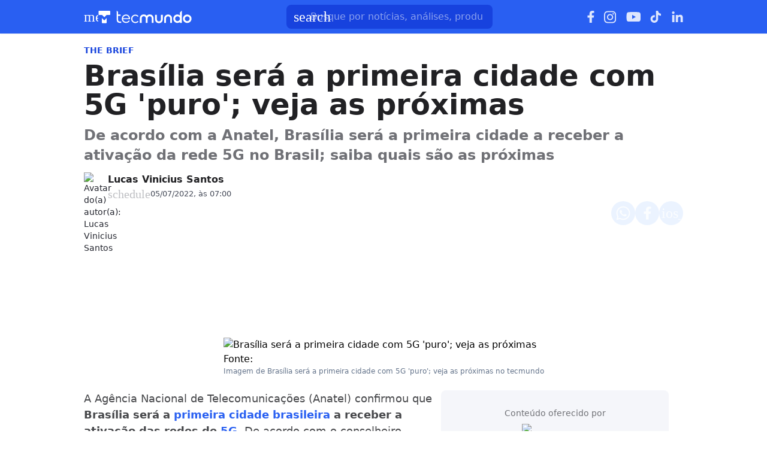

--- FILE ---
content_type: text/html; charset=utf-8
request_url: https://www.tecmundo.com.br/mercado/241327-brasilia-primeira-cidade-5g-puro-veja-proximas.htm
body_size: 55258
content:
<!DOCTYPE html><html lang="pt-BR"><head><meta charSet="utf-8"/><meta name="viewport" content="width=device-width, initial-scale=1"/><style id="theme-css">:root, .tecmundo-page { --tecmundo-blue-100: rgb(235 243 255); --tecmundo-blue-200: rgb(204 224 255); --tecmundo-blue-300: rgb(173 203 255); --tecmundo-blue-400: rgb(138 177 255); --tecmundo-blue-50: rgb(245 250 255); --tecmundo-blue-500: rgb(97 144 255); --tecmundo-blue-600-def: rgb(40 95 241); --tecmundo-blue-700: rgb(0 72 240); --tecmundo-blue-800: rgb(0 61 184); --tecmundo-blue-900: rgb(0 49 133); --tecmundo-blue-950: rgb(0 37 92); --tecmundo-cyan-100: rgb(228 251 250); --tecmundo-cyan-200: rgb(201 248 245); --tecmundo-cyan-300: rgb(165 243 238); --tecmundo-cyan-400: rgb(125 237 230); --tecmundo-cyan-50: rgb(242 253 252); --tecmundo-cyan-500-def: rgb(77 231 220); --tecmundo-cyan-600: rgb(29 211 199); --tecmundo-cyan-700: rgb(25 184 174); --tecmundo-cyan-800: rgb(21 157 148); --tecmundo-cyan-900: rgb(15 112 106); --tecmundo-cyan-950: rgb(10 76 72); --tecmundo-gray-100: rgb(228 230 234); --tecmundo-gray-200: rgb(209 210 214); --tecmundo-gray-300: rgb(190 191 195); --tecmundo-gray-400: rgb(171 172 176); --tecmundo-gray-50: rgb(245 246 250); --tecmundo-gray-500: rgb(112 113 118); --tecmundo-gray-600: rgb(88 89 92); --tecmundo-gray-700: rgb(71 72 75); --tecmundo-gray-800: rgb(46 47 50); --tecmundo-gray-900: rgb(33 33 36); --tecmundo-gray-950: rgb(18 18 21); --border-radius-base: 8px; --border-radius-small: 6px; --background: var(--white-100); --primary: var(--tecmundo-blue-600-def); --secondary: var(--tecmundo-cyan-500-def); --fill-brand: var(--tecmundo-blue-600-def); --fill-strong: var(--tecmundo-gray-300); --fill-medium: var(--tecmundo-gray-200); --fill-soft: var(--tecmundo-gray-100); --fill-weak: var(--tecmundo-gray-50); --fill-on-primary-medium: var(--tecmundo-blue-300); --fill-on-primary-soft: var(--tecmundo-blue-400); --fill-on-primary-strong: var(--tecmundo-blue-200); --fill-on-primary-weak: var(--tecmundo-blue-500); --fill-on-secondary-medium: var(--tecmundo-cyan-900); --fill-on-secondary-soft: var(--tecmundo-cyan-800); --fill-on-secondary-strong: var(--tecmundo-cyan-950); --fill-on-secondary-weak: var(--tecmundo-cyan-700); --fill-primary-medium: var(--tecmundo-blue-300); --fill-primary-soft: var(--tecmundo-blue-200); --fill-primary-strong: var(--tecmundo-blue-500); --fill-primary-weak: var(--tecmundo-blue-100); --fill-secondary-medium: var(--tecmundo-cyan-400); --fill-secondary-soft: var(--tecmundo-cyan-200); --fill-secondary-strong: var(--tecmundo-cyan-500-def); --fill-secondary-weak: var(--tecmundo-cyan-100); --stroke-strong: var(--tecmundo-gray-500); --stroke-medium: var(--tecmundo-gray-300); --stroke-weak: var(--tecmundo-gray-200); --stroke-on-primary-medium: var(--tecmundo-blue-300); --stroke-on-primary-strong: var(--tecmundo-blue-100); --stroke-on-primary-weak: var(--tecmundo-blue-400); --stroke-on-secondary-medium: var(--tecmundo-cyan-900); --stroke-on-secondary-strong: var(--tecmundo-cyan-950); --stroke-on-secondary-weak: var(--tecmundo-cyan-800); --stroke-primary-medium: var(--tecmundo-blue-400); --stroke-primary-strong: var(--tecmundo-blue-600-def); --stroke-primary-weak: var(--tecmundo-blue-300); --stroke-secondary-strong: var(--tecmundo-cyan-800); --stroke-secondary-weak: var(--tecmundo-cyan-700); --text-strong: var(--tecmundo-gray-900); --text-medium: var(--tecmundo-gray-700); --text-weak: var(--tecmundo-gray-500); --text-on-primary-medium: var(--tecmundo-blue-50); --text-on-primary-strong: var(--white-100); --text-on-primary-weak: var(--tecmundo-blue-100); --text-on-secondary-medium: var(--black-80); --text-on-secondary-strong: var(--black-90); --text-on-secondary-weak: var(--black-70); --text-primary-medium: var(--tecmundo-blue-600-def); --text-primary-strong: var(--tecmundo-blue-800); --text-primary-weak: var(--tecmundo-blue-500); --text-secondary-strong: var(--black-90); --text-secondary-weak: var(--tecmundo-cyan-950); --link-background: var(--transparent); --link-background-hover: var(--fill-primary-weak); --link-color: var(--tecmundo-blue-600-def); --link-color-hover: var(--tecmundo-blue-700); }</style><link rel="preload" href="/img/logos/tecmundo__white.svg" as="image" fetchPriority="high"/><title>Brasília será a primeira cidade com 5G &#x27;puro&#x27;; veja as próximas | Mercado</title><meta name="description" content="De acordo com a Anatel, Brasília será a primeira cidade a receber a ativação da rede 5G no Brasil; saiba quais são as próximas"/><link rel="canonical" href="https://www.tecmundo.com.br/mercado/241327-brasilia-primeira-cidade-5g-puro-veja-proximas.htm"/><meta name="robots" content="index,follow,max-snippet:-1,max-image-preview:large,max-video-preview:-1"/><meta property="og:locale" content="pt_BR"/><meta property="og:type" content="article"/><meta property="og:title" content="Brasília será a primeira cidade com 5G &#x27;puro&#x27;; veja as próximas"/><meta property="og:description" content="De acordo com a Anatel, Brasília será a primeira cidade a receber a ativação da rede 5G no Brasil; saiba quais são as próximas"/><meta property="og:url" content="https://www.tecmundo.com.br/mercado/241327-brasilia-primeira-cidade-5g-puro-veja-proximas.htm"/><meta property="og:site_name" content="TecMundo: Tudo sobre Tecnologia, Entretenimento, Ciência e Games"/><meta property="article:published_time" content="2022-07-05T10:00:01.153Z"/><meta property="article:author" content="Lucas Vinicius Santos"/><meta property="og:image" content="https://tm.ibxk.com.br/2022/07/05/05091459710038.jpg?ims=1600x900/filters:format(jpg)"/><meta property="og:image:width" content="1280"/><meta property="og:image:height" content="605"/><meta property="og:image:type" content="image/jpg"/><meta property="twitter:title" content="Brasília será a primeira cidade com 5G &#x27;puro&#x27;; veja as próximas"/><meta property="twitter:description" content="De acordo com a Anatel, Brasília será a primeira cidade a receber a ativação da rede 5G no Brasil; saiba quais são as próximas"/><meta property="twitter:image" content="https://tm.ibxk.com.br/2022/07/05/05091459710038.jpg?ims=1600x900/filters:format(jpg)"/><meta property="twitter:card" content="summary_large_image"/><meta property="twitter:site" content="@Tec_Mundo"/><link rel="preload" as="image" href="https://tm.ibxk.com.br/2024/08/30/30103902763233.png?ims=40x40/filters:quality(70)" imageSrcSet="https://tm.ibxk.com.br/2024/08/30/30103902763233.png?ims=40x40/filters:quality(70) 1x, https://tm.ibxk.com.br/2024/08/30/30103902763233.png?ims=60x60/filters:quality(70) 1.5x, https://tm.ibxk.com.br/2024/08/30/30103902763233.png?ims=80x80/filters:quality(70) 2x, https://tm.ibxk.com.br/2024/08/30/30103902763233.png?ims=120x120/filters:quality(70) 3x" imageSizes="100vw" fetchPriority="high"/><link rel="preload" as="image" href="https://tm.ibxk.com.br/2022/07/05/05091455492037.jpg?ims=1000x400/filters:quality(80)" imageSrcSet="https://tm.ibxk.com.br/2022/07/05/05091455492037.jpg?ims=1000x400/filters:quality(80) 1x, https://tm.ibxk.com.br/2022/07/05/05091455492037.jpg?ims=1500x600/filters:quality(80) 1.5x, https://tm.ibxk.com.br/2022/07/05/05091455492037.jpg?ims=2000x800/filters:quality(80) 2x, https://tm.ibxk.com.br/2022/07/05/05091455492037.jpg?ims=3000x1200/filters:quality(80) 3x" imageSizes="(max-width: 768px) 100vw, 1000px" fetchPriority="high"/><meta name="next-head-count" content="27"/><meta http-equiv="Content-Language" content="pt-br"/><meta name="AUTHOR" content="TecMundo"/><meta name="COPYRIGHT" content="Copyright (c) Grupo NZN"/><meta name="RATING" content="GENERAL"/><meta name="theme-color" content="#295ff2"/><meta name="msapplication-TileColor" content="#ffffff"/><meta name="msapplication-TileImage" content="/favicons/favicon@144.png"/><meta name="google-signin-client_id" content="751803164508-rpnvktbdbog3j4503ode14edmbs04uia.apps.googleusercontent.com"/><meta name="adopt-website-id" content="86c4d5da-2821-4841-91e5-c806d25dc0fe"/><meta name="google-site-verification" content="3gEFztizK88TCscDlkhVw7nAN2hxjVFm5r1dQtxKgF4"/><meta name="lomadee" content="2324685"/><meta name="apple-mobile-web-app-capable" content="yes"/><meta name="mobile-web-app-capable" content="yes"/><meta name="apple-mobile-web-app-status-bar-style" content="default"/><meta name="apple-mobile-web-app-title" content="TecMundo"/><link rel="shortcut icon" href="https://tm.ibxk.com.br/tecmundo/favicon.ico"/><link rel="manifest" href="/manifest.json"/><link rel="icon" type="image/png" sizes="32x32" href="/favicons/favicon@32.png"/><link rel="icon" type="image/png" sizes="16x16" href="/favicons/favicon@16.png"/><link rel="apple-touch-icon" sizes="180x180" href="/favicons/favicon@180.png"/><link rel="apple-touch-icon" sizes="167x167" href="/favicons/favicon@167.png"/><link rel="apple-touch-icon" sizes="152x152" href="/favicons/favicon@152.png"/><link rel="apple-touch-icon" sizes="120x120" href="/favicons/favicon@120.png"/><link rel="preconnect" href="https://tm.ibxk.com.br" crossorigin="anonymous"/><link rel="preconnect" href="https://tm.jsuol.com.br"/><link rel="preconnect" href="http://tm.jsuol.com.br"/><link rel="preconnect" href="https://tm.uol.com.br"/><link rel="dns-prefetch" href="https://pagead2.googlesyndication.com"/><link rel="dns-prefetch" href="https://fonts.googleapis.com"/><link rel="dns-prefetch" href="https://tm.ibxk.com.br"/><link rel="dns-prefetch" href="https://tag.goadopt.io"/><link rel="dns-prefetch" href="https://tag.navdmp.com"/><link rel="dns-prefetch" href="https://tpc.googlesyndication.com"/><link rel="dns-prefetch" href="https://www.google-analytics.com"/><link rel="dns-prefetch" href="https://www.googletagmanager.com"/><link rel="dns-prefetch" href="https://www.googletagservices.com"/><link rel="dns-prefetch" href="https://securepubads.g.doubleclick.net"/><link rel="dns-prefetch" href="https://usr.navdmp.com"/><link rel="dns-prefetch" href="https://d.t.tailtarget.com"/><link rel="dns-prefetch" href="https://pagead2.googlesyndication.com"/><link rel="dns-prefetch" href="https://applets.ebxcdn.com"/><link rel="alternate" type="application/rss+xml" href="https://rss.tecmundo.com.br/feed"/><link rel="preload" href="/_next/static/media/f3598be354fd334e-s.p.woff2" as="font" type="font/woff2" crossorigin="anonymous" data-next-font="size-adjust"/><link rel="preload" href="/_next/static/media/de42cfb9a3b980ae-s.p.woff2" as="font" type="font/woff2" crossorigin="anonymous" data-next-font="size-adjust"/><script id="uol-script" data-nscript="beforeInteractive">
              (function () {
                window.universal_variable = window.universal_variable || {};
                window.universal_variable.dfp = window.universal_variable.dfp || {};
                window.uolads = window.uolad || [];

                //script para envio ao GA UOL o tipo do acesso (normal ou via refresh)
                var access_by_reload = 'nao'
                var access_data = performance?.getEntriesByType('navigation')[0]
                if(access_data && access_data.type == 'reload'){
                  access_by_reload = 'sim'
                }
                window.universal_variable.aud = window.universal_variable.aud || {};

                //ABTest videos GA UOL
                var slots = 10;
                var versionAB;
                var sendGaInfo = false;
                var path = window.location.pathname;
                var pathParts = path.split("/");
                var category = pathParts[1];
                if(category != 'voxel' && category != 'minha-serie' && category != 'produto' && category != 'ciencia' && category != 'mercado'){
                  sendGaInfo = true;
                }
                if (localStorage.getItem('version')) {
                  versionAB = localStorage.getItem('version');
                } else {
                  var random = Math.floor(Math.random() * slots);
                  versionAB = 'Slot ' + (random);
                  localStorage.setItem('version', versionAB);
                }
                var aBTestVideoResult = '';
                if (window.location.href.indexOf(".htm") > -1 && sendGaInfo) {
                  /*if(versionAB && (versionAB == 'Slot 0' || versionAB == 'Slot 1' || versionAB == 'Slot 2' || versionAB == 'Slot 3' || versionAB == 'Slot 4')) {
                    aBTestVideoResult = 'Membrana by ABTest';
                  }else if(versionAB && (versionAB == 'Slot 5' || versionAB == 'Slot 6' || versionAB == 'Slot 7' || versionAB == 'Slot 8' || versionAB == 'Slot 9')) {
                    aBTestVideoResult = 'Truvid by ABTest';
                  }*/
                  aBTestVideoResult = 'Truvid by ABTest';
                }
                window.universal_variable.aud.version = aBTestVideoResult

                window.universal_variable.aud.roomSource = access_by_reload
              })();
            </script><link rel="preload" href="/_next/static/css/c43920334dfa0df5.css" as="style"/><link rel="stylesheet" href="/_next/static/css/c43920334dfa0df5.css" data-n-g=""/><link rel="preload" href="/_next/static/css/ef46db3751d8e999.css" as="style"/><link rel="stylesheet" href="/_next/static/css/ef46db3751d8e999.css" data-n-p=""/><link rel="preload" href="/_next/static/css/22c716ebcee46a31.css" as="style"/><link rel="stylesheet" href="/_next/static/css/22c716ebcee46a31.css" data-n-p=""/><link rel="preload" href="/_next/static/css/130dafd60e598c82.css" as="style"/><link rel="stylesheet" href="/_next/static/css/130dafd60e598c82.css" data-n-p=""/><link rel="preload" href="/_next/static/css/7cb59556dffd0bb6.css" as="style"/><link rel="stylesheet" href="/_next/static/css/7cb59556dffd0bb6.css"/><link rel="preload" href="/_next/static/css/3f74f345b35f8a89.css" as="style"/><link rel="stylesheet" href="/_next/static/css/3f74f345b35f8a89.css"/><link rel="preload" href="/_next/static/css/cbf7af741e4bb05a.css" as="style"/><link rel="stylesheet" href="/_next/static/css/cbf7af741e4bb05a.css"/><link rel="preload" href="/_next/static/css/6ce76b641f3a85b9.css" as="style"/><link rel="stylesheet" href="/_next/static/css/6ce76b641f3a85b9.css"/><noscript data-n-css=""></noscript><script defer="" nomodule="" src="/_next/static/chunks/polyfills-c67a75d1b6f99dc8.js"></script><script id="uoltm" src="https://tm.jsuol.com.br/uoltm.js?id=quheq9" async="" data-nscript="beforeInteractive"></script><script defer="" src="/_next/static/chunks/5635.56b3d719e5572b34.js"></script><script defer="" src="/_next/static/chunks/8777.035bce71a94ff4e8.js"></script><script defer="" src="/_next/static/chunks/6944.5ecb2fc25f6bd789.js"></script><script defer="" src="/_next/static/chunks/7581.2ae751d9ed45872a.js"></script><script defer="" src="/_next/static/chunks/3800.e27100d78712f712.js"></script><script defer="" src="/_next/static/chunks/3335.be6d1b01d69eaa13.js"></script><script defer="" src="/_next/static/chunks/4110.e0afd43d5f9b7ff6.js"></script><script defer="" src="/_next/static/chunks/4484.8eb1fc590bee3b7c.js"></script><script src="/_next/static/chunks/webpack-4dfd911629d8fca4.js" defer=""></script><script src="/_next/static/chunks/main-44fa57aec974b215.js" defer=""></script><script src="/_next/static/chunks/pages/_app-210febd768c54641.js" defer=""></script><script src="/_next/static/chunks/9043-34c08bb7e07b44f8.js" defer=""></script><script src="/_next/static/chunks/6695-8181bc153d7678df.js" defer=""></script><script src="/_next/static/chunks/9959-b47beb191fbe8c7e.js" defer=""></script><script src="/_next/static/chunks/2357-1e274e63617b143e.js" defer=""></script><script src="/_next/static/chunks/pages/%5Bcategory%5D/%5Bslug%5D-9f8af6263028adf6.js" defer=""></script><script src="/_next/static/7LfAQHWwbLfEjp3IKKOk3/_buildManifest.js" defer=""></script><script src="/_next/static/7LfAQHWwbLfEjp3IKKOk3/_ssgManifest.js" defer=""></script></head><body><noscript><iframe src="https://www.googletagmanager.com/ns.html?id=GTM-5L32PDBW" height="0" width="0" style="display:none;visibility:hidden"></iframe></noscript><div id="__next"><main class="content-area
        tecmundo-page __variable_8f38c6 __variable_8a8bb0 font-sans w-full"><section class="background-ads bg-transparent xl:bg-extended-blue-gray-100 pt-[70px]"><div id="tecmundo_premium"><div class="background-ads"><div id="premium"><div class="ads_placeholder__4IoCyl   is-desktop" data-label="" style="min-height:100%"></div></div></div></div></section><header class="header__VPRkSo bg-theme-fill-brand-base tecmundo"><div class="container mx-auto flex flex-wrap items-center justify-between w-full px-4 h-[56px]"><div class="flex items-center max-h-7 space-x-2"><div class="flex items-center gap-4"><div class="inline-flex cursor-pointer h-6 w-6 justify-center btn-open-menu"><span class="material-symbols-rounded icon  size-24__uLWN2q " style="color:#FFF">menu</span></div><a href="https://www.tecmundo.com.br/" aria-label="Logo TecMundo" title="TecMundo: Tudo sobre Tecnologia, Entretenimento, Ciência e Games"><img alt="Logo TecMundo" fetchPriority="high" width="145" height="28" decoding="async" data-nimg="1" class="w-auto h-auto max-w-[156px] max-h-[28px]" style="color:transparent" src="/img/logos/tecmundo__white.svg"/></a></div></div><div class="relative max-w-full hidden sm:flex"><input type="text" name="q" placeholder="Busque por notícias, análises, produtos..." aria-label="TecMundoButtonSearch" autoComplete="off" id="searchMenuInput" class="w-full md:w-[344px] pl-10 px-4 py-2 outline-none text-base font-normal text-default-white rounded-lg bg-theme-fill-brand-dark placeholder:text-theme-typography-label-text-over-brand outline-1 outline-offset-0 hover:outline-theme-fill-brand-light focus:outline-[3px] focus:outline-theme-fill-brand-light transition-all border-none"/><label class="cursor-pointer"><div class="absolute left-3 flex items-center" style="top:50%;transform:translateY(-50%)"><span class="material-symbols-rounded icon  size-24__uLWN2q " style="color:#fff">search</span></div></label></div><div class="flex items-center gap-4"><div class="hidden items-center space-x-4 sm:flex"><a href="https://www.facebook.com/tecmundo/?locale=pt_BR" aria-label="Ícone do Facebook" target="_blank" rel="noreferrer"><img alt="Ícone do Facebook" loading="lazy" width="12" height="20" decoding="async" data-nimg="1" class="opacity-85 hover:opacity-100 transition-opacity" style="color:transparent" src="/img/logos/facebook__white.svg"/></a><a href="https://www.instagram.com/tecmundo/?hl=en" aria-label="Ícone do Instagram" target="_blank" rel="noreferrer"><img alt="Ícone do Instagram" loading="lazy" width="21" height="21" decoding="async" data-nimg="1" class="opacity-85 hover:opacity-100 transition-opacity" style="color:transparent" src="/img/logos/instagram__white.svg"/></a><a href="https://www.youtube.com/@tecmundo?sub_confirmation=1" aria-label="Ícone do YouTube" target="_blank" rel="noreferrer"><img alt="Ícone do YouTube" loading="lazy" width="24" height="16" decoding="async" data-nimg="1" class="opacity-85 hover:opacity-100 transition-opacity" style="color:transparent" src="/img/logos/youtube__white.svg"/></a><a href="https://www.tiktok.com/@tecmundo?lang=en" aria-label="Ícone do TikTok" target="_blank" rel="noreferrer"><img alt="Ícone do TikTok" loading="lazy" width="20" height="24" decoding="async" data-nimg="1" class="opacity-85 hover:opacity-100 transition-opacity" style="color:transparent" src="/img/logos/tiktok__white.svg"/></a><a href="https://www.linkedin.com/company/tecmundo" aria-label="Ícone do LinkedIn" target="_blank" rel="noreferrer"><img alt="Ícone do LinkedIn" loading="lazy" width="19" height="19" decoding="async" data-nimg="1" class="opacity-85 hover:opacity-100 transition-opacity" style="color:transparent" src="/img/logos/linkedin__white.svg"/></a></div></div></div></header><script type="application/ld+json">{"@context":"https://schema.org","@graph":[{"@type":"NewsArticle","@id":"https://www.tecmundo.com.br/mercado/241327-brasilia-primeira-cidade-5g-puro-veja-proximas.htm","mainEntityOfPage":{"@type":"WebPage","@id":"https://www.tecmundo.com.br/mercado/241327-brasilia-primeira-cidade-5g-puro-veja-proximas.htm"},"headline":"Brasília será a primeira cidade com 5G 'puro'; veja as próximas","alternativeHeadline":"De acordo com a Anatel, Brasília será a primeira cidade a receber a ativação da rede 5G no Brasil; saiba quais são as próximas","url":"https://www.tecmundo.com.br/mercado/241327-brasilia-primeira-cidade-5g-puro-veja-proximas.htm","articleBody":"A Ag&ecirc;ncia Nacional de Telecomunica&ccedil;&otilde;es (Anatel) confirmou que Bras&iacute;lia ser&aacute; a&nbsp;primeira cidade brasileira&nbsp;a receber a ativa&ccedil;&atilde;o das redes de&nbsp;5G. De acordo com o conselheiro Mois&eacute;s Moreira, a novidade chegar&aacute; &agrave; capital do Brasil nesta pr&oacute;xima quarta-feira (6). Ainda sem data estimada, S&atilde;o Paulo, Porto Alegre, Jo&atilde;o Pessoa e Belo Horizonte ser&atilde;o as pr&oacute;ximas cidades a receberem a tecnologia.&nbsp;\n\nAnatel concede 60 dias a mais para o in&iacute;cio do 5G em 3,5 GHz\n\n\"Hoje [segunda-feira] haver&aacute; uma reuni&atilde;o extraordin&aacute;ria do Gaispi, &agrave;s 17h, e na pauta est&aacute; a ativa&ccedil;&atilde;o do 5G em Bras&iacute;lia para o dia 6 agora, quarta-feira. A EAF [entidade administradora de faixa] implantou todos os filtros necess&aacute;rios, fez testes no fim de semana todo, est&aacute; tudo certo. Ser&aacute; aprovado, n&atilde;o h&aacute; motivo para n&atilde;o aprovar\", disse Moreira ao G1.\nO conselheiro &eacute; o presidente e coordenador do Grupo de Acompanhamento da Implanta&ccedil;&atilde;o das Solu&ccedil;&otilde;es para os Problemas de Interfer&ecirc;ncia na faixa de 3.625 a 3.700 MHz (Gaispi), respons&aacute;vel pela implementa&ccedil;&atilde;o da internet 5G no Brasil.&nbsp;\nAtualmente, est&atilde;o dispon&iacute;veis 67 smartphones homologados pela Anatel com a tecnologia 5G.\n5G em Bras&iacute;lia\nNo grupo, tamb&eacute;m colaboram representantes das empresas de telecomunica&ccedil;&atilde;o vencedoras do Leil&atilde;o de 5G no Brasil &mdash; na faixa de 3,5 GHz. Al&eacute;m disso, representantes do Minist&eacute;rio das Comunica&ccedil;&otilde;es e da pr&oacute;pria Anatel participam do Gaispi.\nBras&iacute;lia &eacute; a primeira cidade a oferecer a op&ccedil;&atilde;o por conta de uma exig&ecirc;ncia menor de equipamentos em compara&ccedil;&atilde;o com as outras cidades brasileiras. Segundo Moreira, as operadoras Claro, Tim e Vivo j&aacute; est&atilde;o prontas para oferecerem a conex&atilde;o 5G na cidade &mdash; as empresas at&eacute; instalaram filtros para evitar interfer&ecirc;ncias.\n\n5G cresce e supera 700 milh&otilde;es de usu&aacute;rios em todo o mundo\n\nOriginalmente, o 5G deveria estar funcionando em todas as capitais at&eacute; o dia 31 de julho, mas o prazo foi estendido at&eacute; o dia 29 de setembro devido a problemas log&iacute;sticos. Contudo, por enquanto, n&atilde;o h&aacute; previs&atilde;o espec&iacute;fica para oferecer o sinal 5G ao redor do Brasil e, inclusive, antes &eacute; necess&aacute;rio realizar uma limpeza da faixa de 3,5 GHz para evitar interfer&ecirc;ncias, por exemplo, com sinais de TVs parab&oacute;licas.\nApesar das principais capitais do Brasil receberem o 5G ainda neste ano, a previs&atilde;o para as demais cidades vai at&eacute; 2029. A entidade Siga Antenado, criada pela Claro Tim e Vivo, &eacute; a respons&aacute;vel pela distribui&ccedil;&atilde;o dos kits e instala&ccedil;&atilde;o dos filtros &mdash; em Bras&iacute;lia, o trabalho da entidade iniciou em junho e foi conclu&iacute;do no in&iacute;cio de julho.","datePublished":"2022-07-05T10:00:01.153Z","dateModified":"2022-07-05T10:00:01.153Z","inLanguage":"pt-BR","image":[{"@type":"ImageObject","url":"https://tm.ibxk.com.br/2022/07/05/05091455492037.jpg?ims=1200x675","width":1200,"height":675},{"@type":"ImageObject","url":"https://tm.ibxk.com.br/2022/07/05/05091455492037.jpg?ims=1200x900","width":1200,"height":900},{"@type":"ImageObject","url":"https://tm.ibxk.com.br/2022/07/05/05091455492037.jpg?ims=1200x1200","width":1200,"height":1200}],"author":{"@type":"Person","name":"Lucas Vinicius Santos","jobTitle":"Redator","description":"Lucas Guimarães escreve sobre ciência e tecnologia há mais de dez anos.","url":"https://www.tecmundo.com.br/autor/lucas-vinicius","sameAs":["https://www.instagram.com/lukechief/"]},"publisher":{"@id":"http://www.tecmundo.com.br#organization"}},{"@type":"SearchAction","target":"https://www.tecmundo.com.br/busca/{search_term_string}","query-input":"required name=search_term_string"}]}</script><div id="container-area" class="container mx-auto px-0 text-l min-h-screen relative main_area__SBgBhL"><div class="grid grid-cols-1 bg-white md:p-4"><main><div class="w-full px-4 md:px-0 pt-4 md:pt-0"><div class="relative w-full flex gap-6 justify-end"><div class="fixed inset-x-0 top-0 z-[20] transition-all duration-300
          animate-moveOutTop
        " style="background:#285FF1;visibility:hidden"><div class="container mx-auto px-4 flex justify-between items-center h-[57px]"><p class="text-white font-semibold line-clamp-1">Brasília será a primeira cidade com 5G &#x27;puro&#x27;; veja as próximas</p><div class="flex items-center justify-end p-1"></div></div></div></div><a href="/mercado" class="kicker__xmzwV2 simple__0EIiGM !text-sm uppercase font-bold w-fit h-fit" style="color:#1844DD;background-color:#EEF5FF">The BRIEF</a><h1 class="text-3xl md:text-5xl mb-3 font-extrabold article-title__0EZP1w">Brasília será a primeira cidade com 5G &#x27;puro&#x27;; veja as próximas</h1><p class="text-lg/[1.3] md:text-2xl/[1.4] font-semibold my-3 article-call-text__rgqVit">De acordo com a Anatel, Brasília será a primeira cidade a receber a ativação da rede 5G no Brasil; saiba quais são as próximas</p><div class="text-sm pb-6 sm:mb-0 text-light-color-text-strong flex flex-col md:flex-row items-start md:items-center gap-3 md:gap-5"><div class="flex flex-col md:flex-row md:items-center justify-between w-full gap-2"><div class="flex items-start gap-2 w-full md:w-auto"><div class="min-w-[40px]"><img src="https://tm.ibxk.com.br/2024/08/30/30103902763233.png?ims=40x40/filters:quality(70)" srcSet="https://tm.ibxk.com.br/2024/08/30/30103902763233.png?ims=40x40/filters:quality(70) 1x, https://tm.ibxk.com.br/2024/08/30/30103902763233.png?ims=60x60/filters:quality(70) 1.5x, https://tm.ibxk.com.br/2024/08/30/30103902763233.png?ims=80x80/filters:quality(70) 2x, https://tm.ibxk.com.br/2024/08/30/30103902763233.png?ims=120x120/filters:quality(70) 3x" sizes="100vw" width="40" height="40" alt="Avatar do(a) autor(a): Lucas Vinicius Santos" class="smart_image__fIbpHm rounded-full" loading="eager" fetchPriority="high" style="--aspect-ratio:40/40"/></div><div class="flex flex-col justify-center"><div class="leading-none"><div class="flex flex-col w-fit"><a href="/autor/lucas-vinicius" class="author_name__Cy7kHH
                    font-semibold text-base line-clamp-1 md:line-clamp-none tecmundo__4Xnw7T
                  ">Lucas Vinicius Santos</a></div></div><div class="flex gap-0.5 md:gap-2.5 text-[#464B59] mt-[2px] flex-wrap text-[13px]"><p class="flex items-center gap-1"><span class="material-symbols-rounded icon  size-20__ejIPTd " style="color:var(--stroke-medium)">schedule</span>05/07/2022, às 07:00</p></div></div></div><div class="flex flex-shrink-0 gap-2 mt-3 md:mt-0"><button class="button__Z0iDNH tecmundo__kRbyHZ" style="color:#0048F0;border:none" aria-label="Botão de compartilhamento"><img alt="WhatsApp" loading="lazy" width="24" height="24" decoding="async" data-nimg="1" class="opacity-80 hover:opacity-100 transition-opacity" style="color:transparent" src="/img/logos/whatsapp__white.svg"/></button><button class="button__Z0iDNH tecmundo__kRbyHZ" style="color:#0048F0;border:none" aria-label="Botão de compartilhamento"><img alt="Facebook" loading="lazy" width="13" height="24" decoding="async" data-nimg="1" class="opacity-80 hover:opacity-100 transition-opacity" style="color:transparent" src="/img/logos/facebook__white.svg"/></button><button class="button__Z0iDNH tecmundo__kRbyHZ" style="color:#0048F0;border:none" aria-label="Botão de compartilhamento"><span class="material-symbols-rounded icon  size-24__uLWN2q opacity-80 hover:opacity-100 transition-opacity" style="color:#fff">ios_share</span></button></div></div></div><div class="flex justify-start items-center"></div></div><div class="ads_placeholder__4IoCyl  mb-4 is-desktop" data-label="" style="min-height:100px"></div><div class="ads_placeholder__4IoCyl  mb-4 is-mobile" data-label="Publicidade" style="min-height:70px"><div id="ad-slot-billboard-1"></div></div><div class="grid w-full items-center justify-center px-4 md:px-0 mb-6"><img src="https://tm.ibxk.com.br/2022/07/05/05091455492037.jpg?ims=1000x400/filters:quality(80)" srcSet="https://tm.ibxk.com.br/2022/07/05/05091455492037.jpg?ims=1000x400/filters:quality(80) 1x, https://tm.ibxk.com.br/2022/07/05/05091455492037.jpg?ims=1500x600/filters:quality(80) 1.5x, https://tm.ibxk.com.br/2022/07/05/05091455492037.jpg?ims=2000x800/filters:quality(80) 2x, https://tm.ibxk.com.br/2022/07/05/05091455492037.jpg?ims=3000x1200/filters:quality(80) 3x" sizes="(max-width: 768px) 100vw, 1000px" width="1000" height="400" alt="Brasília será a primeira cidade com 5G &#x27;puro&#x27;; veja as próximas" class="smart_image__fIbpHm mb-2 w-full h-auto object-cover banner__z49Rrp" loading="eager" fetchPriority="high" style="--aspect-ratio:4/3;--aspect-ratio-desktop:5/2"/><caption class="items-center justify-start flex !mb-0">Fonte: <span class="ml-1"></span><a class="text-[#64B59] font-semibold" href=""></a></caption><p class="text-xs text-extended-blue-gray-500">Imagem de Brasília será a primeira cidade com 5G &#x27;puro&#x27;; veja as próximas no tecmundo</p></div><div class="flex flex-col md:flex-row md:mt-4 gap-6 mb-6"><div class="the-content w-full lg:w-[596px] px-4 md:px-0"><div id="main-content" class="article-main-text__AZC8hB main_text"><p>A Agência Nacional de Telecomunicações (Anatel) confirmou que <strong>Brasília será a </strong><a href="https://www.tecmundo.com.br/internet/241230-claro-deve-estrear-5g-faixa-3-5-ghz-mes-brasilia.htm" rel="noopener noreferrer" target="_blank"><strong>primeira cidade brasileira</strong></a><strong> a receber a ativação das redes de </strong><a href="https://www.tecmundo.com.br/5g" rel="noopener noreferrer" target="_blank"><strong>5G</strong></a>. De acordo com o conselheiro Moisés Moreira, <strong>a novidade chegará à capital do Brasil nesta próxima quarta-feira (6)</strong>. Ainda sem data estimada, São Paulo, Porto Alegre, João Pessoa e Belo Horizonte serão as próximas cidades a receberem a tecnologia. </p>
<ul>
<li><a href="https://www.tecmundo.com.br/mercado/239717-anatel-concede-60-dias-inicio-5g-3-5-ghz.htm" target="_blank"><strong>Anatel concede 60 dias a mais para o início do 5G em 3,5 GHz</strong></a></li>
</ul>
<p>&quot;Hoje [segunda-feira] haverá uma reunião extraordinária do Gaispi, às 17h, e na pauta está a ativação do 5G em Brasília para o dia 6 agora, quarta-feira. A EAF [entidade administradora de faixa] implantou todos os filtros necessários, fez testes no fim de semana todo, está tudo certo. Será aprovado, não há motivo para não aprovar&quot;, disse Moreira ao <em>G1</em>.</p><div class="ads-video-player__nP1I7J"><div class="container flex gap-2 items-center justify-start mb-4 border-t border-weak pt-3"><span class="material-symbols-rounded icon  size-24__uLWN2q text-[var(--stroke-primary-strong)]">smart_display</span><h2 class="!text-lg text-strong !font-semibold !m-0">Nossos vídeos em destaque</h2></div><div class="video-slot__2x6uX1"></div></div>
<p>O conselheiro é o presidente e coordenador do Grupo de Acompanhamento da Implantação das Soluções para os Problemas de Interferência na faixa de 3.625 a 3.700 MHz (Gaispi), responsável pela implementação da internet 5G no Brasil. </p>
<p><span class="img-fc" data-fonte=" Shutterstock " data-fonte-url="https://www.shutterstock.com/"><img src="https://tm.ibxk.com.br/2022/07/05/05091502179039.jpg?ims=400x0/filters:quality(70)" srcSet="https://tm.ibxk.com.br/2022/07/05/05091502179039.jpg?ims=400x0/filters:quality(70) 1x, https://tm.ibxk.com.br/2022/07/05/05091502179039.jpg?ims=600x0/filters:quality(70) 1.5x, https://tm.ibxk.com.br/2022/07/05/05091502179039.jpg?ims=800x0/filters:quality(70) 2x, https://tm.ibxk.com.br/2022/07/05/05091502179039.jpg?ims=1200x0/filters:quality(70) 3x" sizes="100vw" width="400" height="300" alt="Atualmente, estão disponíveis 67 smartphones homologados pela Anatel com a tecnologia 5G." class="smart_image__fIbpHm w-full h-auto" loading="lazy" fetchPriority="auto" style="--aspect-ratio:auto"/><span class="desc">Atualmente, estão disponíveis 67 smartphones homologados pela Anatel com a tecnologia 5G.</span></span></p><div class="read-also read-also__V0Kt0d flex flex-col w-full gap-1.5 px-6 py-4 border-l-4" data-vertical="tecmundo"><div class="kicker__xmzwV2 tag__BmnyDv !text-sm uppercase font-bold w-fit h-fit">Leia Mais</div><a href="/mercado/409540-ces-2026-o-que-esperar-e-onde-assistir-ao-maior-evento-de-tecnologia-do-mundo.htm" title="CES 2026: o que esperar e onde assistir ao maior evento de tecnologia do mundo" class="!text-xl">CES 2026: o que esperar e onde assistir ao maior evento de tecnologia do mundo</a></div>
<h2>5G em Brasília</h2>
<p>No grupo, também colaboram representantes das empresas de telecomunicação vencedoras do Leilão de 5G no Brasil — na faixa de 3,5 GHz. Além disso, representantes do Ministério das Comunicações e da própria Anatel participam do Gaispi.</p>
<p>Brasília é a primeira cidade a oferecer a opção por conta de uma exigência menor de equipamentos em comparação com as outras cidades brasileiras. Segundo Moreira, as operadoras Claro, Tim e Vivo já estão prontas para oferecerem a conexão 5G na cidade — as empresas até instalaram filtros para evitar interferências.</p><div id="banner-video-area" class="ads_by_content__4oWkgE" style="width:312px;height:340px;margin:32px auto"></div>
<ul>
<li><a href="https://www.tecmundo.com.br/internet/240693-5g-cresce-supera-700-milhoes-usuarios-mundo.htm" rel="noopener noreferrer" target="_blank"><strong>5G cresce e supera 700 milhões de usuários em todo o mundo</strong></a></li>
</ul>
<p>Originalmente, o 5G deveria estar funcionando em todas as capitais até o dia 31 de julho, mas o prazo foi estendido até o dia 29 de setembro devido a problemas logísticos. Contudo, por enquanto, não há previsão específica para oferecer o sinal 5G ao redor do Brasil e, inclusive, antes é necessário realizar uma limpeza da faixa de 3,5 GHz para evitar interferências, por exemplo, com sinais de TVs parabólicas.</p>
<p>Apesar das principais capitais do Brasil receberem o 5G ainda neste ano, a previsão para as demais cidades vai até 2029. A entidade Siga Antenado, criada pela Claro Tim e Vivo, é a responsável pela distribuição dos kits e instalação dos filtros — em Brasília, o trabalho da entidade iniciou em junho e foi concluído no início de julho.</p><div class="ads_placeholder__4IoCyl  mb-4 is-mobile" data-label="Publicidade" style="min-height:300px"><div id="ad-slot-internal-square-2"></div></div></div><div class="article-footer flex flex-col gap-6"><hr/><div class="article-tags-and-sources__7Dkl24"><ul class="article-tags__5ZA4Pd"><li class="button-link__DDdlA4"><a href="/tags/telecomunicacoes" rel="noreferrer" class="button__yeiGQI tecmundo__b0PzPC default__ltbRtu tag__VUE9Aa  flex items-center justify-center gap-1 w-full" aria-label="Clique para ir para Telecomunicações"><span class="material-symbols-rounded icon  size-20__ejIPTd " style="color:var(--stroke-primary-medium)">tag</span><span class="button-label__u4XMsa">Telecomunicações</span></a></li><li class="button-link__DDdlA4"><a href="/tags/mercado" rel="noreferrer" class="button__yeiGQI tecmundo__b0PzPC default__ltbRtu tag__VUE9Aa  flex items-center justify-center gap-1 w-full" aria-label="Clique para ir para Mercado"><span class="material-symbols-rounded icon  size-20__ejIPTd " style="color:var(--stroke-primary-medium)">tag</span><span class="button-label__u4XMsa">Mercado</span></a></li><li class="button-link__DDdlA4"><a href="/tags/5g" rel="noreferrer" class="button__yeiGQI tecmundo__b0PzPC default__ltbRtu tag__VUE9Aa  flex items-center justify-center gap-1 w-full" aria-label="Clique para ir para 5G"><span class="material-symbols-rounded icon  size-20__ejIPTd " style="color:var(--stroke-primary-medium)">tag</span><span class="button-label__u4XMsa">5G</span></a></li></ul><ul class="article-sources__1rhglO"><li class="button-link__DDdlA4"><a href="https://g1.globo.com/economia/noticia/2022/07/04/5g-sera-ativado-em-brasilia-na-proxima-quarta-feira-diz-conselheiro-da-anatel.ghtml" rel="noreferrer" class="button__yeiGQI tecmundo__b0PzPC default__ltbRtu source__GtkWGY  flex items-center justify-center gap-1 w-full" aria-label="Clique para ir para G1"><span class="button-label__u4XMsa">G1</span></a></li><li class="button-link__DDdlA4"><a href="https://oglobo.globo.com/economia/noticia/2022/07/brasilia-belo-horizonte-porto-alegre-e-sao-paulo-serao-as-primeiras-com-5g-puro.ghtml" rel="noreferrer" class="button__yeiGQI tecmundo__b0PzPC default__ltbRtu source__GtkWGY  flex items-center justify-center gap-1 w-full" aria-label="Clique para ir para O Globo"><span class="button-label__u4XMsa">O Globo</span></a></li></ul></div><div class="article-footer--author infos"><hr class="mb-4"/><div class="flex items-center gap-2"><img src="https://tm.ibxk.com.br/2024/08/30/30103902763233.png?ims=40x40/filters:quality(70)" srcSet="https://tm.ibxk.com.br/2024/08/30/30103902763233.png?ims=40x40/filters:quality(70) 1x, https://tm.ibxk.com.br/2024/08/30/30103902763233.png?ims=60x60/filters:quality(70) 1.5x, https://tm.ibxk.com.br/2024/08/30/30103902763233.png?ims=80x80/filters:quality(70) 2x, https://tm.ibxk.com.br/2024/08/30/30103902763233.png?ims=120x120/filters:quality(70) 3x" sizes="100vw" width="40" height="40" alt="Avatar do(a) autor(a): Lucas Vinicius Santos" class="smart_image__fIbpHm rounded-full" loading="lazy" fetchPriority="auto" style="--aspect-ratio:40/40"/><div class="flex flex-col w-fit"><a href="/autor/lucas-vinicius" class="author_name__Cy7kHH
                    font-semibold text-base line-clamp-1 md:line-clamp-none tecmundo__4Xnw7T
                  ">Lucas Vinicius Santos</a><p class="text-xs font-medium text-weak">Especialista em <!-- -->Redator</p></div></div><div class="flex flex-col w-fit"><p class="text-base text-medium my-[10px]">Lucas Guimarães escreve sobre ciência e tecnologia há mais de dez anos.</p></div><div class="flex flex-col w-fit"><div class="flex items-center gap-2 flex-start tecmundo__4Xnw7T"><a href="https://www.instagram.com/lukechief/" class="icon_button__gtB8yW tecmundo__4Xnw7T" aria-label="Instagram do(a) autor(a)"><svg width="32" height="32" viewBox="0 0 32 32" fill="none" xmlns="http://www.w3.org/2000/svg"><path xmlns="http://www.w3.org/2000/svg" d="M16.0009 6.00006C13.2851 6.00006 12.9442 6.01192 11.8776 6.06043C10.813 6.10915 10.0863 6.27757 9.45045 6.52469C8.79274 6.77991 8.23481 7.12132 7.67898 7.67695C7.12273 8.23239 6.78105 8.78989 6.5248 9.44691C6.27687 10.0825 6.10812 10.8088 6.06021 11.8722C6.0125 12.9381 6 13.2789 6 15.9927C6 18.7066 6.01209 19.0461 6.06041 20.112C6.10938 21.1758 6.27792 21.902 6.525 22.5373C6.78063 23.1946 7.1223 23.7521 7.67835 24.3075C8.23399 24.8633 8.7919 25.2056 9.4492 25.4608C10.0854 25.7079 10.8123 25.8763 11.8767 25.9251C12.9434 25.9735 13.284 25.9854 15.9997 25.9854C18.7158 25.9854 19.0556 25.9736 20.1222 25.925C21.1868 25.8763 21.9143 25.7079 22.5506 25.4608C23.2081 25.2056 23.7652 24.8633 24.3208 24.3075C24.8771 23.7521 25.2187 23.1946 25.475 22.5375C25.7208 21.902 25.8896 21.1756 25.9396 20.1122C25.9875 19.0463 26 18.7066 26 15.9927C26 13.2789 25.9875 12.9383 25.9396 11.8724C25.8896 10.8086 25.7208 10.0825 25.475 9.44712C25.2187 8.78989 24.8771 8.23238 24.3208 7.67695C23.7646 7.12111 23.2083 6.7797 22.55 6.52468C21.9125 6.27757 21.1854 6.10915 20.1208 6.06043C19.0541 6.01192 18.7145 6.00006 15.9978 6.00006H16.0009ZM15.1038 7.80083C15.3701 7.80041 15.6672 7.80083 16.0009 7.80083C18.671 7.80083 18.9874 7.81041 20.0418 7.85828C21.0168 7.90284 21.546 8.06563 21.8985 8.2024C22.3652 8.38352 22.6979 8.60003 23.0477 8.94977C23.3977 9.29952 23.6143 9.63261 23.796 10.0989C23.9329 10.4508 24.096 10.9795 24.1404 11.9538C24.1883 13.0072 24.1987 13.3237 24.1987 15.9905C24.1987 18.6572 24.1883 18.9737 24.1404 20.0271C24.0958 21.0014 23.9329 21.5301 23.796 21.882C23.6148 22.3483 23.3977 22.6803 23.0477 23.0299C22.6977 23.3796 22.3654 23.5961 21.8985 23.7772C21.5464 23.9146 21.0168 24.077 20.0418 24.1216C18.9876 24.1695 18.671 24.1799 16.0009 24.1799C13.3307 24.1799 13.0142 24.1695 11.9601 24.1216C10.9851 24.0766 10.4559 23.9138 10.1032 23.777C9.6365 23.5959 9.30315 23.3794 8.95316 23.0297C8.60315 22.6799 8.38649 22.3477 8.20481 21.8811C8.06793 21.5293 7.90481 21.0005 7.86044 20.0262C7.81252 18.9728 7.80293 18.6564 7.80293 15.988C7.80293 13.3195 7.81252 13.0047 7.86044 11.9513C7.90502 10.977 8.06793 10.4483 8.20481 10.096C8.38606 9.62969 8.60315 9.29661 8.95316 8.94687C9.30315 8.59712 9.6365 8.38061 10.1032 8.19908C10.4557 8.06167 10.9851 7.8993 11.9601 7.85453C12.8826 7.8129 13.2401 7.80041 15.1038 7.79832L15.1038 7.80083ZM21.3389 9.46002C20.6764 9.46002 20.1389 9.99651 20.1389 10.6587C20.1389 11.3207 20.6764 11.8579 21.3389 11.8579C22.0014 11.8579 22.5389 11.3207 22.5389 10.6587C22.5389 9.99672 22.0014 9.46002 21.3389 9.46002ZM16.0009 10.8611C13.1649 10.8611 10.8655 13.1588 10.8655 15.9927C10.8655 18.8267 13.1649 21.1234 16.0009 21.1234C18.837 21.1234 21.1356 18.8267 21.1356 15.9927C21.1356 13.1588 18.837 10.8611 16.0009 10.8611ZM16.0009 12.6618C17.8418 12.6618 19.3343 14.153 19.3343 15.9927C19.3343 17.8322 17.8418 19.3236 16.0009 19.3236C14.1599 19.3236 12.6676 17.8322 12.6676 15.9927C12.6676 14.153 14.1599 12.6618 16.0009 12.6618Z" fill="#0048F0"></path></svg></a></div></div></div><div><div data-type="_mgwidget" data-widget-id="1919872"></div></div><section class="special_offers__mJicOt w-full layout_compact__s542l0 "><div class="flex justify-between items-start relative "><div class="flex items-start md:items-start gap-1 md:mx-0  "><div class="w-8 h-8 flex items-center justify-center"><span class="material-symbols-rounded icon  size-32__OPfRqa " style="color:#295FF2">local_mall</span></div><div class="flex gap-1 sm:items-baseline sm:gap-2 flex-wrap flex-col"><h2 class="text-xl text-[var(--text-strong)] font-semibold">Ofertas TecMundo</h2><span class="text-sm text-[var(--text-weak)] font-normal">Atualizado há 3 dias</span></div></div><div class="hidden md:block"><div class="hidden md:block arrows-area mx-4"><button class="bg-[#B3B3B3] bg-opacity-0.8 rounded-full size-6 inline-flex cursor-pointer items-center justify-center pr-[2px] pb-[1px] custom_btn_prev arrow mr-3 [.swiper-button-disabled]:bg-opacity-30" aria-label="Botão de navegação para a esquerda"><span class="material-symbols-rounded icon  size-20__ejIPTd " style="color:#FFF">keyboard_arrow_left</span></button><button class="bg-[#B3B3B3] bg-opacity-0.8 rounded-full size-6 inline-flex cursor-pointer items-center justify-center pl-[2px] pb-[1px] custom_btn_next arrow" aria-label="Botão de navegação para a direita"><span class="material-symbols-rounded icon  size-20__ejIPTd " style="color:#FFF">keyboard_arrow_right</span></button></div></div></div><div class="flex overflow-x-auto py-4 slim-scrollbar whitespace-nowrap -mr-4 md:mr-0"><button class="
        button_control__G8NscB 
        guia-de-compras__93ss20 
        selected__2QGT2G
      ">Todas</button><button class="
        button_control__G8NscB 
        guia-de-compras__93ss20 
        default__YzyNqS
      ">Eletro</button><button class="
        button_control__G8NscB 
        guia-de-compras__93ss20 
        default__YzyNqS
      ">Áudio</button><button class="
        button_control__G8NscB 
        guia-de-compras__93ss20 
        default__YzyNqS
      ">Softwares</button><button class="
        button_control__G8NscB 
        guia-de-compras__93ss20 
        default__YzyNqS
      ">Gamer</button><button class="
        button_control__G8NscB 
        guia-de-compras__93ss20 
        default__YzyNqS
      ">Celulares</button><button class="
        button_control__G8NscB 
        guia-de-compras__93ss20 
        default__YzyNqS
      ">Informática</button></div><div class="hidden md:block "><div class="swiper my-4"><div class="swiper-wrapper"><div class="swiper-slide" style="width:280px"><a href="https://amzn.to/45msATZ" target="_blank" title="Air Fryer EOS Family Chef Gourmet, 8L" rel="noopener noreferrer" class="offer_card__6kb7Wt pt-6 md:py-0 flex-row md:flex-col gap-4 md:gap-0 flex-shrink-0 w-[280px] "><img alt="Air Fryer EOS Family Chef Gourmet, 8L" loading="lazy" width="280" height="186" decoding="async" data-nimg="1" class="object-contain image_product__DkntPa " style="color:transparent" src="https://tm.ibxk.com.br/2026/01/07/air_fryer_eos_7f3ddaffd4.jpg?ims=fit-in/280x186/filters:quality(70)"/><div class="flex flex-col flex-1"><div class="flex items-center justify-stretch gap-1 mt-2 mb-1 h-6"><span class="text-xs text-white bg-[#285FF1] font-bold w-fit rounded-full px-2 py-1">32% off</span><p class="font-semibold text-sm text-[#285FF1]">Espaçosa!</p></div><h3 class="font-semibold text-base line-clamp-2 text-[#1E222F]">Air Fryer EOS Family Chef Gourmet, 8L</h3><p class="text-xl font-bold text-[#34A94A] mt-2">R$ 217,00</p><div class="flex items-center gap-1 mt-2 text-xs text-gray-500 w-full md:border-none md:pb-0"><span>Eletro</span> <span>•</span><span>amazon.com.br</span><span class="material-symbols-rounded icon is-fill__C9Rfzw size-20__ejIPTd " style="color:#BEBFC3">new_releases</span></div></div></a></div><div class="swiper-slide" style="width:280px"><a href="https://tidd.ly/4blo0sE" target="_blank" title="Soundbar Samsung HW-B400F/ZD 2.0 Canais " rel="noopener noreferrer" class="offer_card__6kb7Wt pt-6 md:py-0 flex-row md:flex-col gap-4 md:gap-0 flex-shrink-0 w-[280px] "><img alt="Soundbar Samsung HW-B400F/ZD 2.0 Canais " loading="lazy" width="280" height="186" decoding="async" data-nimg="1" class="object-contain image_product__DkntPa " style="color:transparent" src="https://tm.ibxk.com.br/2026/01/06/soundbar_samsung2_0b2f91d486.jpg?ims=fit-in/280x186/filters:quality(70)"/><div class="flex flex-col flex-1"><div class="flex items-center justify-stretch gap-1 mt-2 mb-1 h-6"><span class="text-xs text-white bg-[#285FF1] font-bold w-fit rounded-full px-2 py-1">27% off</span><p class="font-semibold text-sm text-[#285FF1]">Oferta!</p></div><h3 class="font-semibold text-base line-clamp-2 text-[#1E222F]">Soundbar Samsung HW-B400F/ZD 2.0 Canais </h3><p class="text-xl font-bold text-[#34A94A] mt-2">R$ 629,00</p><div class="flex items-center gap-1 mt-2 text-xs text-gray-500 w-full md:border-none md:pb-0"><span>Áudio</span> <span>•</span><span>casasbahia.com.br</span><span class="material-symbols-rounded icon is-fill__C9Rfzw size-20__ejIPTd " style="color:#BEBFC3">new_releases</span></div></div></a></div><div class="swiper-slide" style="width:280px"><a href="https://divulgador.magalu.com/-Ro5WRe2" target="_blank" title="Caixa de Som Bluetooth JBL Flip Essential 2" rel="noopener noreferrer" class="offer_card__6kb7Wt pt-6 md:py-0 flex-row md:flex-col gap-4 md:gap-0 flex-shrink-0 w-[280px] "><img alt="Caixa de Som Bluetooth JBL Flip Essential 2" loading="lazy" width="280" height="186" decoding="async" data-nimg="1" class="object-contain image_product__DkntPa " style="color:transparent" src="https://tm.ibxk.com.br/2026/01/05/Caixa_de_Som_Bluetooth_JBL_FLIP_ESSENTIAL_2_39c27c3592.jpg?ims=fit-in/280x186/filters:quality(70)"/><div class="flex flex-col flex-1"><div class="flex items-center justify-stretch gap-1 mt-2 mb-1 h-6"><span class="text-xs text-white bg-[#285FF1] font-bold w-fit rounded-full px-2 py-1">21% off</span><p class="font-semibold text-sm text-[#285FF1]">Imperdível!</p></div><h3 class="font-semibold text-base line-clamp-2 text-[#1E222F]">Caixa de Som Bluetooth JBL Flip Essential 2</h3><p class="text-xl font-bold text-[#34A94A] mt-2">R$ 494,10</p><div class="flex items-center gap-1 mt-2 text-xs text-gray-500 w-full md:border-none md:pb-0"><span>Áudio</span> <span>•</span><span>magazineluiza.com.br</span><span class="material-symbols-rounded icon is-fill__C9Rfzw size-20__ejIPTd " style="color:#BEBFC3">new_releases</span></div></div></a></div><div class="swiper-slide" style="width:280px"><a href="https://amzn.to/4jnKStA" target="_blank" title="Headphone Bluetooth TAA4216BK/00" rel="noopener noreferrer" class="offer_card__6kb7Wt pt-6 md:py-0 flex-row md:flex-col gap-4 md:gap-0 flex-shrink-0 w-[280px] "><img alt="Headphone Bluetooth TAA4216BK/00" loading="lazy" width="280" height="186" decoding="async" data-nimg="1" class="object-contain image_product__DkntPa " style="color:transparent" src="https://tm.ibxk.com.br/2026/01/05/headphone_philips_34f28c8ddc.jpg?ims=fit-in/280x186/filters:quality(70)"/><div class="flex flex-col flex-1"><div class="flex items-center justify-stretch gap-1 mt-2 mb-1 h-6"><span class="text-xs text-white bg-[#285FF1] font-bold w-fit rounded-full px-2 py-1">54% off</span><p class="font-semibold text-sm text-[#285FF1]">Oportunidade!</p></div><h3 class="font-semibold text-base line-clamp-2 text-[#1E222F]">Headphone Bluetooth TAA4216BK/00</h3><p class="text-xl font-bold text-[#34A94A] mt-2">R$ 184,00</p><div class="flex items-center gap-1 mt-2 text-xs text-gray-500 w-full md:border-none md:pb-0"><span>Áudio</span> <span>•</span><span>amazon.com.br</span><span class="material-symbols-rounded icon is-fill__C9Rfzw size-20__ejIPTd " style="color:#BEBFC3">new_releases</span></div></div></a></div><div class="swiper-slide" style="width:280px"><a href="https://s.shopee.com.br/3qGcjCmPll" target="_blank" title="Liquidificador Mondial L‑99" rel="noopener noreferrer" class="offer_card__6kb7Wt pt-6 md:py-0 flex-row md:flex-col gap-4 md:gap-0 flex-shrink-0 w-[280px] "><img alt="Liquidificador Mondial L‑99" loading="lazy" width="280" height="186" decoding="async" data-nimg="1" class="object-contain image_product__DkntPa " style="color:transparent" src="https://tm.ibxk.com.br/2026/01/05/br_11134207_7r98o_mc83lzgskp284e_155dceeeaf.jpg?ims=fit-in/280x186/filters:quality(70)"/><div class="flex flex-col flex-1"><div class="flex items-center justify-stretch gap-1 mt-2 mb-1 h-6"><span class="text-xs text-white bg-[#285FF1] font-bold w-fit rounded-full px-2 py-1">42% off</span><p class="font-semibold text-sm text-[#285FF1]">Oferta!</p></div><h3 class="font-semibold text-base line-clamp-2 text-[#1E222F]">Liquidificador Mondial L‑99</h3><p class="text-xl font-bold text-[#34A94A] mt-2">R$ 99,99</p><div class="flex items-center gap-1 mt-2 text-xs text-gray-500 w-full md:border-none md:pb-0"><span>Eletro</span> <span>•</span><span>shopee.com.br</span><span class="material-symbols-rounded icon is-fill__C9Rfzw size-20__ejIPTd " style="color:#BEBFC3">new_releases</span></div></div></a></div><div class="swiper-slide" style="width:280px"><a href="https://br.norton.com/?irgwc=1&amp;afsrc=1&amp;clickid=yZOxInVEXxycRyvzQsyGxQM4UkpQRYWubVMkWc0&amp;adid=275243&amp;IRID=1244036&amp;source=ir&amp;sharedid=&amp;sid=&amp;ir_partnerid=1244036&amp;ir_adid=275243&amp;ir_campaignid=4405" target="_blank" title="Norton VPN" rel="noopener noreferrer" class="offer_card__6kb7Wt pt-6 md:py-0 flex-row md:flex-col gap-4 md:gap-0 flex-shrink-0 w-[280px] "><img alt="Norton VPN" loading="lazy" width="280" height="186" decoding="async" data-nimg="1" class="object-contain image_product__DkntPa " style="color:transparent" src="https://tm.ibxk.com.br/2025/12/19/undefined_5405ce474f.png?ims=fit-in/280x186/filters:quality(70)"/><div class="flex flex-col flex-1"><div class="flex items-center justify-stretch gap-1 mt-2 mb-1 h-6"><span class="text-xs text-white bg-[#285FF1] font-bold w-fit rounded-full px-2 py-1">38% off</span><p class="font-semibold text-sm text-[#285FF1]">Teste grátis!</p></div><h3 class="font-semibold text-base line-clamp-2 text-[#1E222F]">Norton VPN</h3><p class="text-xl font-bold text-[#34A94A] mt-2">R$ 49,00</p><div class="flex items-center gap-1 mt-2 text-xs text-gray-500 w-full md:border-none md:pb-0"><span>Softwares</span> <span>•</span><span>br.norton.com</span><span class="material-symbols-rounded icon is-fill__C9Rfzw size-20__ejIPTd " style="color:#BEBFC3">new_releases</span></div></div></a></div><div class="swiper-slide" style="width:280px"><a href="/guia-de-compras" title="Ir para: Confira todas as ofertas" class="cta_card__JAtOO3"><span class="material-symbols-rounded icon is-fill__C9Rfzw size-32__OPfRqa " style="color:#4DE7DC">local_mall</span><h3 class="text-xl font-semibold">Guia de Compras TecMundo</h3><p class="text-sm">As melhores promoções e cupons para sua próxima compra!</p><span class="bg-[#EBF3FF] h-[36px] flex items-center rounded-lg min-w-[32px] text-xs text-[#003DB8] px-3 mt-6 font-semibold">Confira todas as ofertas</span></a></div></div></div></div><div class="md:hidden "><div class="swiper pb-4 !-mr-4 sm:mt-4"><div class="swiper-wrapper"><div class="swiper-slide" style="width:280px"><a href="https://amzn.to/45msATZ" target="_blank" title="Air Fryer EOS Family Chef Gourmet, 8L" rel="noopener noreferrer" class="offer_card__6kb7Wt pt-6 md:py-0 flex-row md:flex-col gap-4 md:gap-0 flex-shrink-0 w-[280px] "><img alt="Air Fryer EOS Family Chef Gourmet, 8L" loading="lazy" width="280" height="186" decoding="async" data-nimg="1" class="object-contain image_product__DkntPa " style="color:transparent" src="https://tm.ibxk.com.br/2026/01/07/air_fryer_eos_7f3ddaffd4.jpg?ims=fit-in/280x186/filters:quality(70)"/><div class="flex flex-col flex-1"><div class="flex items-center justify-stretch gap-1 mt-2 mb-1 h-6"><span class="text-xs text-white bg-[#285FF1] font-bold w-fit rounded-full px-2 py-1">32% off</span><p class="font-semibold text-sm text-[#285FF1]">Espaçosa!</p></div><h3 class="font-semibold text-base line-clamp-2 text-[#1E222F]">Air Fryer EOS Family Chef Gourmet, 8L</h3><p class="text-xl font-bold text-[#34A94A] mt-2">R$ 217,00</p><div class="flex items-center gap-1 mt-2 text-xs text-gray-500 w-full md:border-none md:pb-0"><span>Eletro</span> <span>•</span><span>amazon.com.br</span><span class="material-symbols-rounded icon is-fill__C9Rfzw size-20__ejIPTd " style="color:#BEBFC3">new_releases</span></div></div></a></div><div class="swiper-slide" style="width:280px"><a href="https://tidd.ly/4blo0sE" target="_blank" title="Soundbar Samsung HW-B400F/ZD 2.0 Canais " rel="noopener noreferrer" class="offer_card__6kb7Wt pt-6 md:py-0 flex-row md:flex-col gap-4 md:gap-0 flex-shrink-0 w-[280px] "><img alt="Soundbar Samsung HW-B400F/ZD 2.0 Canais " loading="lazy" width="280" height="186" decoding="async" data-nimg="1" class="object-contain image_product__DkntPa " style="color:transparent" src="https://tm.ibxk.com.br/2026/01/06/soundbar_samsung2_0b2f91d486.jpg?ims=fit-in/280x186/filters:quality(70)"/><div class="flex flex-col flex-1"><div class="flex items-center justify-stretch gap-1 mt-2 mb-1 h-6"><span class="text-xs text-white bg-[#285FF1] font-bold w-fit rounded-full px-2 py-1">27% off</span><p class="font-semibold text-sm text-[#285FF1]">Oferta!</p></div><h3 class="font-semibold text-base line-clamp-2 text-[#1E222F]">Soundbar Samsung HW-B400F/ZD 2.0 Canais </h3><p class="text-xl font-bold text-[#34A94A] mt-2">R$ 629,00</p><div class="flex items-center gap-1 mt-2 text-xs text-gray-500 w-full md:border-none md:pb-0"><span>Áudio</span> <span>•</span><span>casasbahia.com.br</span><span class="material-symbols-rounded icon is-fill__C9Rfzw size-20__ejIPTd " style="color:#BEBFC3">new_releases</span></div></div></a></div><div class="swiper-slide" style="width:280px"><a href="https://divulgador.magalu.com/-Ro5WRe2" target="_blank" title="Caixa de Som Bluetooth JBL Flip Essential 2" rel="noopener noreferrer" class="offer_card__6kb7Wt pt-6 md:py-0 flex-row md:flex-col gap-4 md:gap-0 flex-shrink-0 w-[280px] "><img alt="Caixa de Som Bluetooth JBL Flip Essential 2" loading="lazy" width="280" height="186" decoding="async" data-nimg="1" class="object-contain image_product__DkntPa " style="color:transparent" src="https://tm.ibxk.com.br/2026/01/05/Caixa_de_Som_Bluetooth_JBL_FLIP_ESSENTIAL_2_39c27c3592.jpg?ims=fit-in/280x186/filters:quality(70)"/><div class="flex flex-col flex-1"><div class="flex items-center justify-stretch gap-1 mt-2 mb-1 h-6"><span class="text-xs text-white bg-[#285FF1] font-bold w-fit rounded-full px-2 py-1">21% off</span><p class="font-semibold text-sm text-[#285FF1]">Imperdível!</p></div><h3 class="font-semibold text-base line-clamp-2 text-[#1E222F]">Caixa de Som Bluetooth JBL Flip Essential 2</h3><p class="text-xl font-bold text-[#34A94A] mt-2">R$ 494,10</p><div class="flex items-center gap-1 mt-2 text-xs text-gray-500 w-full md:border-none md:pb-0"><span>Áudio</span> <span>•</span><span>magazineluiza.com.br</span><span class="material-symbols-rounded icon is-fill__C9Rfzw size-20__ejIPTd " style="color:#BEBFC3">new_releases</span></div></div></a></div><div class="swiper-slide" style="width:280px"><a href="https://amzn.to/4jnKStA" target="_blank" title="Headphone Bluetooth TAA4216BK/00" rel="noopener noreferrer" class="offer_card__6kb7Wt pt-6 md:py-0 flex-row md:flex-col gap-4 md:gap-0 flex-shrink-0 w-[280px] "><img alt="Headphone Bluetooth TAA4216BK/00" loading="lazy" width="280" height="186" decoding="async" data-nimg="1" class="object-contain image_product__DkntPa " style="color:transparent" src="https://tm.ibxk.com.br/2026/01/05/headphone_philips_34f28c8ddc.jpg?ims=fit-in/280x186/filters:quality(70)"/><div class="flex flex-col flex-1"><div class="flex items-center justify-stretch gap-1 mt-2 mb-1 h-6"><span class="text-xs text-white bg-[#285FF1] font-bold w-fit rounded-full px-2 py-1">54% off</span><p class="font-semibold text-sm text-[#285FF1]">Oportunidade!</p></div><h3 class="font-semibold text-base line-clamp-2 text-[#1E222F]">Headphone Bluetooth TAA4216BK/00</h3><p class="text-xl font-bold text-[#34A94A] mt-2">R$ 184,00</p><div class="flex items-center gap-1 mt-2 text-xs text-gray-500 w-full md:border-none md:pb-0"><span>Áudio</span> <span>•</span><span>amazon.com.br</span><span class="material-symbols-rounded icon is-fill__C9Rfzw size-20__ejIPTd " style="color:#BEBFC3">new_releases</span></div></div></a></div><div class="swiper-slide" style="width:280px"><a href="https://s.shopee.com.br/3qGcjCmPll" target="_blank" title="Liquidificador Mondial L‑99" rel="noopener noreferrer" class="offer_card__6kb7Wt pt-6 md:py-0 flex-row md:flex-col gap-4 md:gap-0 flex-shrink-0 w-[280px] "><img alt="Liquidificador Mondial L‑99" loading="lazy" width="280" height="186" decoding="async" data-nimg="1" class="object-contain image_product__DkntPa " style="color:transparent" src="https://tm.ibxk.com.br/2026/01/05/br_11134207_7r98o_mc83lzgskp284e_155dceeeaf.jpg?ims=fit-in/280x186/filters:quality(70)"/><div class="flex flex-col flex-1"><div class="flex items-center justify-stretch gap-1 mt-2 mb-1 h-6"><span class="text-xs text-white bg-[#285FF1] font-bold w-fit rounded-full px-2 py-1">42% off</span><p class="font-semibold text-sm text-[#285FF1]">Oferta!</p></div><h3 class="font-semibold text-base line-clamp-2 text-[#1E222F]">Liquidificador Mondial L‑99</h3><p class="text-xl font-bold text-[#34A94A] mt-2">R$ 99,99</p><div class="flex items-center gap-1 mt-2 text-xs text-gray-500 w-full md:border-none md:pb-0"><span>Eletro</span> <span>•</span><span>shopee.com.br</span><span class="material-symbols-rounded icon is-fill__C9Rfzw size-20__ejIPTd " style="color:#BEBFC3">new_releases</span></div></div></a></div><div class="swiper-slide" style="width:280px"><a href="https://br.norton.com/?irgwc=1&amp;afsrc=1&amp;clickid=yZOxInVEXxycRyvzQsyGxQM4UkpQRYWubVMkWc0&amp;adid=275243&amp;IRID=1244036&amp;source=ir&amp;sharedid=&amp;sid=&amp;ir_partnerid=1244036&amp;ir_adid=275243&amp;ir_campaignid=4405" target="_blank" title="Norton VPN" rel="noopener noreferrer" class="offer_card__6kb7Wt pt-6 md:py-0 flex-row md:flex-col gap-4 md:gap-0 flex-shrink-0 w-[280px] "><img alt="Norton VPN" loading="lazy" width="280" height="186" decoding="async" data-nimg="1" class="object-contain image_product__DkntPa " style="color:transparent" src="https://tm.ibxk.com.br/2025/12/19/undefined_5405ce474f.png?ims=fit-in/280x186/filters:quality(70)"/><div class="flex flex-col flex-1"><div class="flex items-center justify-stretch gap-1 mt-2 mb-1 h-6"><span class="text-xs text-white bg-[#285FF1] font-bold w-fit rounded-full px-2 py-1">38% off</span><p class="font-semibold text-sm text-[#285FF1]">Teste grátis!</p></div><h3 class="font-semibold text-base line-clamp-2 text-[#1E222F]">Norton VPN</h3><p class="text-xl font-bold text-[#34A94A] mt-2">R$ 49,00</p><div class="flex items-center gap-1 mt-2 text-xs text-gray-500 w-full md:border-none md:pb-0"><span>Softwares</span> <span>•</span><span>br.norton.com</span><span class="material-symbols-rounded icon is-fill__C9Rfzw size-20__ejIPTd " style="color:#BEBFC3">new_releases</span></div></div></a></div><div class="swiper-slide" style="width:280px"><a href="/guia-de-compras" title="Ir para: Confira todas as ofertas" class="cta_card__JAtOO3"><span class="material-symbols-rounded icon is-fill__C9Rfzw size-32__OPfRqa " style="color:#4DE7DC">local_mall</span><h3 class="text-xl font-semibold">Guia de Compras TecMundo</h3><p class="text-sm">As melhores promoções e cupons para sua próxima compra!</p><span class="bg-[#EBF3FF] h-[36px] flex items-center rounded-lg min-w-[32px] text-xs text-[#003DB8] px-3 mt-6 font-semibold">Confira todas as ofertas</span></a></div></div></div></div></section></div></div><aside class="the-sidebar container flex flex-col gap-6 md:gap-8 px-4 md:px-0 md:w-[380px] md:min-w-[380px]"><div class="bg-weak py-7 px-5 rounded-base"><div class="flex items-center justify-center"><p class="text-weak font-normal text-sm">Conteúdo oferecido por</p></div><div class="flex justify-center mt-2"><img alt="Logo do patrocinador" loading="lazy" width="110" height="40" decoding="async" data-nimg="1" style="color:transparent;max-width:100%;height:auto" src="https://tm.ibxk.com.br/2025/03/27/27113703175188.jpg"/></div></div><section class="container__KGafLi  py-4 rounded-base" style="background-color:#295FF2;box-shadow:none"><div class="flex items-center px-4 gap-2 mb-4"><div class="w-7 h-7 flex items-center justify-center"><span class="material-symbols-rounded icon  size-32__OPfRqa " style="color:#DAE8FF">workspace_premium</span></div><h2 class="text-xl font-semibold" style="color:#FFFFFF">Mais lidas</h2></div><div class="undefined mx-4" style="border-bottom:1px solid rgba(255, 255, 255, 0.2)"></div><ul class="grid grid-cols-1 pt-5 px-4"><li class="relative pb-4 flex items-start gap-2"><div class="w-6 h-6 rounded-full flex items-center justify-center font-bold text-sm py-1 px-[6px]" style="background-color:#4DE7DC;color:rgba(0, 0, 0, 0.8);flex-shrink:0">1</div><a href="/mercado/409540-ces-2026-o-que-esperar-e-onde-assistir-ao-maior-evento-de-tecnologia-do-mundo.htm" title="CES 2026: o que esperar e onde assistir ao maior evento de tecnologia do mundo" class="flex-1"><h3 class="font-semibold text-base line-clamp-4 pb-4" style="color:#FFFFFF">CES 2026: o que esperar e onde assistir ao maior evento de tecnologia do mundo</h3><div class="undefined w-full" style="border-bottom:1px solid rgba(255, 255, 255, 0.2)"></div></a></li><li class="relative pb-4 flex items-start gap-2"><div class="w-6 h-6 rounded-full flex items-center justify-center font-bold text-sm py-1 px-[6px]" style="background-color:#4DE7DC;color:rgba(0, 0, 0, 0.8);flex-shrink:0">2</div><a href="/mercado/409633-samsung-vai-dobrar-ia-nos-smartphones-aumento-de-precos-e-inevitavel.htm" title="Samsung vai dobrar IA nos smartphones; aumento de preços é “inevitável”" class="flex-1"><h3 class="font-semibold text-base line-clamp-4 pb-4" style="color:#FFFFFF">Samsung vai dobrar IA nos smartphones; aumento de preços é “inevitável”</h3><div class="undefined w-full" style="border-bottom:1px solid rgba(255, 255, 255, 0.2)"></div></a></li><li class="relative pb-4 flex items-start gap-2"><div class="w-6 h-6 rounded-full flex items-center justify-center font-bold text-sm py-1 px-[6px]" style="background-color:#4DE7DC;color:rgba(0, 0, 0, 0.8);flex-shrink:0">3</div><a href="/mercado/409582-meta-compra-startup-manus-para-acelerar-desenvolvimento-de-ia.htm" title="Meta compra startup Manus para acelerar desenvolvimento de IA" class="flex-1"><h3 class="font-semibold text-base line-clamp-4 pb-4" style="color:#FFFFFF">Meta compra startup Manus para acelerar desenvolvimento de IA</h3><div class="undefined w-full" style="border-bottom:1px solid rgba(255, 255, 255, 0.2)"></div></a></li><li class="relative pb-4 flex items-start gap-2"><div class="w-6 h-6 rounded-full flex items-center justify-center font-bold text-sm py-1 px-[6px]" style="background-color:#4DE7DC;color:rgba(0, 0, 0, 0.8);flex-shrink:0">4</div><a href="/mercado/409667-ces-2026-tecmundo-acompanha-ao-vivo-novidades-da-amd.htm" title="CES 2026: TecMundo acompanha ao vivo novidades da AMD" class="flex-1"><h3 class="font-semibold text-base line-clamp-4 pb-4" style="color:#FFFFFF">CES 2026: TecMundo acompanha ao vivo novidades da AMD</h3><div class="undefined w-full" style="border-bottom:1px solid rgba(255, 255, 255, 0.2)"></div></a></li><li class="relative pb-0 flex items-start gap-2"><div class="w-6 h-6 rounded-full flex items-center justify-center font-bold text-sm py-1 px-[6px]" style="background-color:#4DE7DC;color:rgba(0, 0, 0, 0.8);flex-shrink:0">5</div><a href="/mercado/409657-itau-oferece-pix-a-partir-de-imagens-no-whatsapp-saiba-como-usar.htm" title="Itaú oferece Pix a partir de imagens no WhatsApp; saiba como usar" class="flex-1"><h3 class="font-semibold text-base line-clamp-4 pb-4" style="color:#FFFFFF">Itaú oferece Pix a partir de imagens no WhatsApp; saiba como usar</h3></a></li></ul><div class="px-4 mb-2"><a href="/mais-lidas" rel="noreferrer" class="button__yeiGQI tecmundo__b0PzPC default__ltbRtu soft__pcEJVy  flex items-center justify-center gap-1 w-full" aria-label="Clique para ir para Mais notícias populares"><span class="button-label__u4XMsa">Mais notícias populares</span></a></div></section><div class="hidden md:block md:relative md:h-screen"><div class="md:sticky md:top-14 md:self-start"><div class="ads_placeholder__4IoCyl   is-desktop" data-label="Publicidade" style="min-height:650px"></div></div></div><section class="videos_shorts__Nk4Wel rounded-base"><div class="flex gap-4 items-center justify-between sm:pr-0 border-b border-custom-divider-stroke-weak py-3 mr-0"><div class="flex gap-3 items-center justify-start mx-6"><span class="material-symbols-rounded icon is-fill__C9Rfzw size-32__OPfRqa " style="color:var(--stroke-primary-strong)">play_circle</span><h2 class="text-xl md:text-2xl text-strong font-semibold">Shorts</h2></div><div class="hidden md:block arrows-area mx-6"><button class="bg-black bg-opacity-80 rounded-full size-6 inline-flex cursor-pointer items-center justify-center pr-[2px] pb-[1px] custom_prev arrow mr-3 [.swiper-button-disabled]:bg-opacity-30" aria-label="Botão de navegação para a esquerda"><span class="material-symbols-rounded icon  size-20__ejIPTd " style="color:#fff">keyboard_arrow_left</span></button><button class="bg-black bg-opacity-80 rounded-full size-6 inline-flex cursor-pointer items-center justify-center pl-[2px] pb-[1px] custom_next arrow" aria-label="Botão de navegação para a direita"><span class="material-symbols-rounded icon  size-20__ejIPTd " style="color:#fff">keyboard_arrow_right</span></button></div></div><div class="swiper shorts__crgeH7" id="tecmundo"><div class="swiper-wrapper"><div class="swiper-slide"><a href="https://www.youtube.com/shorts/l1Q5rqzPE-A" title="ISSO AQUI É ANIMAL! É o 1º MOTOR DE FOGUETE feito por IA!"><div class="short_container__xsO7bV image-container relative item-thumb-video mb-2 overflow-hidden hover:shadow-lg"><span class="material-symbols-rounded icon is-fill__C9Rfzw size-24__uLWN2q iconPlay" style="color:#fff">play_arrow</span><img alt="Imagem de ISSO AQUI É ANIMAL! É o 1º MOTOR DE FOGUETE feito por IA!" title="ISSO AQUI É ANIMAL! É o 1º MOTOR DE FOGUETE feito por IA!" loading="lazy" width="232" height="412" decoding="async" data-nimg="1" class="short_image__W9vC5Q" style="color:transparent" src="https://i.ytimg.com/vi/l1Q5rqzPE-A/sddefault.jpg"/><div class="info__gZoSXh tecmundo__kf61c8 absolute bottom-0 left-0 right-0 py-8 px-4"><div class="kicker__xmzwV2 right-block-dark__r9qaeO !text-sm uppercase font-bold w-fit h-fit">TecMundo<span class="square__nq4dk3" style="background-color:#FFF"></span></div><h3 class="text-base text-white mt-1 font-semibold line-clamp-3">ISSO AQUI É ANIMAL! É o 1º MOTOR DE FOGUETE feito por IA!</h3></div></div></a></div><div class="swiper-slide"><a href="https://www.youtube.com/shorts/EhxuW1HY_WQ" title="NUDES NO GROK: X PROMETE MUDANÇAS APÓS POLÊMICA"><div class="short_container__xsO7bV image-container relative item-thumb-video mb-2 overflow-hidden hover:shadow-lg"><span class="material-symbols-rounded icon is-fill__C9Rfzw size-24__uLWN2q iconPlay" style="color:#fff">play_arrow</span><img alt="Imagem de NUDES NO GROK: X PROMETE MUDANÇAS APÓS POLÊMICA" title="NUDES NO GROK: X PROMETE MUDANÇAS APÓS POLÊMICA" loading="lazy" width="232" height="412" decoding="async" data-nimg="1" class="short_image__W9vC5Q" style="color:transparent" src="https://i.ytimg.com/vi/EhxuW1HY_WQ/sddefault.jpg"/><div class="info__gZoSXh tecmundo__kf61c8 absolute bottom-0 left-0 right-0 py-8 px-4"><div class="kicker__xmzwV2 right-block-dark__r9qaeO !text-sm uppercase font-bold w-fit h-fit">TecMundo<span class="square__nq4dk3" style="background-color:#FFF"></span></div><h3 class="text-base text-white mt-1 font-semibold line-clamp-3">NUDES NO GROK: X PROMETE MUDANÇAS APÓS POLÊMICA</h3></div></div></a></div><div class="swiper-slide"><a href="https://www.youtube.com/shorts/s62QO_GWtIc" title="&quot;FELCA, VAMOS TE M4TAR&quot;: CAOS E PROTESTOS NO ROBLOX"><div class="short_container__xsO7bV image-container relative item-thumb-video mb-2 overflow-hidden hover:shadow-lg"><span class="material-symbols-rounded icon is-fill__C9Rfzw size-24__uLWN2q iconPlay" style="color:#fff">play_arrow</span><img alt="Imagem de &quot;FELCA, VAMOS TE M4TAR&quot;: CAOS E PROTESTOS NO ROBLOX" title="&quot;FELCA, VAMOS TE M4TAR&quot;: CAOS E PROTESTOS NO ROBLOX" loading="lazy" width="232" height="412" decoding="async" data-nimg="1" class="short_image__W9vC5Q" style="color:transparent" src="https://i.ytimg.com/vi/s62QO_GWtIc/sddefault.jpg"/><div class="info__gZoSXh tecmundo__kf61c8 absolute bottom-0 left-0 right-0 py-8 px-4"><div class="kicker__xmzwV2 right-block-dark__r9qaeO !text-sm uppercase font-bold w-fit h-fit">TecMundo<span class="square__nq4dk3" style="background-color:#FFF"></span></div><h3 class="text-base text-white mt-1 font-semibold line-clamp-3">&quot;FELCA, VAMOS TE M4TAR&quot;: CAOS E PROTESTOS NO ROBLOX</h3></div></div></a></div><div class="swiper-slide"><a href="https://www.youtube.com/shorts/6fxs_VwCf70" title="TRUMP E ELON MUSK VÃO RESTAURAR INTERNET DO IRÃ?"><div class="short_container__xsO7bV image-container relative item-thumb-video mb-2 overflow-hidden hover:shadow-lg"><span class="material-symbols-rounded icon is-fill__C9Rfzw size-24__uLWN2q iconPlay" style="color:#fff">play_arrow</span><img alt="Imagem de TRUMP E ELON MUSK VÃO RESTAURAR INTERNET DO IRÃ?" title="TRUMP E ELON MUSK VÃO RESTAURAR INTERNET DO IRÃ?" loading="lazy" width="232" height="412" decoding="async" data-nimg="1" class="short_image__W9vC5Q" style="color:transparent" src="https://i.ytimg.com/vi/6fxs_VwCf70/sddefault.jpg"/><div class="info__gZoSXh tecmundo__kf61c8 absolute bottom-0 left-0 right-0 py-8 px-4"><div class="kicker__xmzwV2 right-block-dark__r9qaeO !text-sm uppercase font-bold w-fit h-fit">TecMundo<span class="square__nq4dk3" style="background-color:#FFF"></span></div><h3 class="text-base text-white mt-1 font-semibold line-clamp-3">TRUMP E ELON MUSK VÃO RESTAURAR INTERNET DO IRÃ?</h3></div></div></a></div><div class="swiper-slide"><a href="https://www.youtube.com/shorts/2O9nszdGDn0" title="BRASILEIRO TRANSFORMA AIRFRYER EM CAIXA DE SOM!"><div class="short_container__xsO7bV image-container relative item-thumb-video mb-2 overflow-hidden hover:shadow-lg"><span class="material-symbols-rounded icon is-fill__C9Rfzw size-24__uLWN2q iconPlay" style="color:#fff">play_arrow</span><img alt="Imagem de BRASILEIRO TRANSFORMA AIRFRYER EM CAIXA DE SOM!" title="BRASILEIRO TRANSFORMA AIRFRYER EM CAIXA DE SOM!" loading="lazy" width="232" height="412" decoding="async" data-nimg="1" class="short_image__W9vC5Q" style="color:transparent" src="https://i.ytimg.com/vi/2O9nszdGDn0/sddefault.jpg"/><div class="info__gZoSXh tecmundo__kf61c8 absolute bottom-0 left-0 right-0 py-8 px-4"><div class="kicker__xmzwV2 right-block-dark__r9qaeO !text-sm uppercase font-bold w-fit h-fit">TecMundo<span class="square__nq4dk3" style="background-color:#FFF"></span></div><h3 class="text-base text-white mt-1 font-semibold line-clamp-3">BRASILEIRO TRANSFORMA AIRFRYER EM CAIXA DE SOM!</h3></div></div></a></div><div class="swiper-slide"><a href="https://www.youtube.com/shorts/4V13-rWrKAw" title="Final de Stranger foi gravado sem os roteiros prontos"><div class="short_container__xsO7bV image-container relative item-thumb-video mb-2 overflow-hidden hover:shadow-lg"><span class="material-symbols-rounded icon is-fill__C9Rfzw size-24__uLWN2q iconPlay" style="color:#fff">play_arrow</span><img alt="Imagem de Final de Stranger foi gravado sem os roteiros prontos" title="Final de Stranger foi gravado sem os roteiros prontos" loading="lazy" width="232" height="412" decoding="async" data-nimg="1" class="short_image__W9vC5Q" style="color:transparent" src="https://i.ytimg.com/vi/4V13-rWrKAw/sddefault.jpg"/><div class="info__gZoSXh tecmundo__kf61c8 absolute bottom-0 left-0 right-0 py-8 px-4"><div class="kicker__xmzwV2 right-block-dark__r9qaeO !text-sm uppercase font-bold w-fit h-fit">Minha Série<span class="square__nq4dk3" style="background-color:#FFF"></span></div><h3 class="text-base text-white mt-1 font-semibold line-clamp-3">Final de Stranger foi gravado sem os roteiros prontos</h3></div></div></a></div></div><div class="swiper-pagination"></div></div></section><section class="sidebar_container__BPxt08 rounded-base"><div class="widget_container__g3WhJp relative bg-[#26272B] py-10 px-6 flex gap-2 items-center"><div class="content__dYUlAn w-full relative"><h2 class="text-white text-3xl md:text-4xl font-semibold md:w-[419px]">Os<!-- --> <span style="color:#6887DF">melhores descontos</span> <!-- -->da internet estão aqui!</h2><p class="text-white/80 text-base font-medium mt-[14px] mb-8 md:w-[419px]">A maior e melhor curadoria de cupons e ofertas selecionados diariamente pra você.</p><div class="btn_cta__aUn57n relative flex flex-col md:flex-row gap-4 mt-5 z-10"><a href="https://www.tecmundo.com.br/tags/descontos?utm_source=tecmundo&amp;utm_medium=materias&amp;utm_campaign=widget_cupons" rel="noreferrer" class="button__yeiGQI tecmundo__b0PzPC default__ltbRtu coupon__iYQkGF  flex items-center justify-center gap-1 w-auto" aria-label="Clique para ir para Confira as ofertas do dia"><span class="button-label__u4XMsa">Confira as ofertas do dia</span></a><a href="https://bit.ly/41f7wwN" rel="noreferrer" class="button__yeiGQI tecmundo__b0PzPC default__ltbRtu whatsapp__G9oxGR  flex items-center justify-center gap-1 w-auto" aria-label="Clique para ir para Receber pelo WhatsApp"><img alt="Tecmundo" loading="lazy" width="22" height="22" decoding="async" data-nimg="1" style="color:transparent" src="/img/logos/whatsapp__black.svg"/><span class="button-label__u4XMsa">Receber pelo WhatsApp</span></a></div></div><div class="swiper swiper_container w-full"><div class="swiper-wrapper"><div class="swiper-slide flex items-center justify-center"><div class="coupon_card__q4DMYt w-[130px] h-[164px] bg-white rounded-lg shadow-lg"><a href="https://www.tecmundo.com.br/produto/402694-cupom-kabum.htm?utm_source=tecmundo&amp;utm_medium=materias&amp;utm_campaign=widget_cupons" rel="sponsored" target="_self" title="Ir para cupom: KaBuM!" class="flex flex-col h-full"><div class="flex justify-center items-center h-[60px] border-b-2 border-dashed border-custom-divider-stroke-weak w-full"><h3 class="text-[#26272b] text-sm font-bold text-center line-clamp-2 px-2">KaBuM!</h3></div><div class="flex flex-1 items-center justify-center px-2"><p class="text-[#26272b] text-sm text-center leading-snug line-clamp-3">Cupom KaBuM: 10% off</p></div></a></div></div><div class="swiper-slide flex items-center justify-center"><div class="coupon_card__q4DMYt w-[130px] h-[164px] bg-white rounded-lg shadow-lg"><a href="https://www.tecmundo.com.br/produto/402724-cupom-samsung.htm?utm_source=tecmundo&amp;utm_medium=materias&amp;utm_campaign=widget_cupons" rel="sponsored" target="_self" title="Ir para cupom: Samsung" class="flex flex-col h-full"><div class="flex justify-center items-center h-[60px] border-b-2 border-dashed border-custom-divider-stroke-weak w-full"><h3 class="text-[#26272b] text-sm font-bold text-center line-clamp-2 px-2">Samsung</h3></div><div class="flex flex-1 items-center justify-center px-2"><p class="text-[#26272b] text-sm text-center leading-snug line-clamp-3">Cupom Celular Samsung: 44% off</p></div></a></div></div><div class="swiper-slide flex items-center justify-center"><div class="coupon_card__q4DMYt w-[130px] h-[164px] bg-white rounded-lg shadow-lg"><a href="https://www.tecmundo.com.br/produto/402698-cupom-dell.htm?utm_source=tecmundo&amp;utm_medium=materias&amp;utm_campaign=widget_cupons" rel="sponsored" target="_self" title="Ir para cupom: Dell" class="flex flex-col h-full"><div class="flex justify-center items-center h-[60px] border-b-2 border-dashed border-custom-divider-stroke-weak w-full"><h3 class="text-[#26272b] text-sm font-bold text-center line-clamp-2 px-2">Dell</h3></div><div class="flex flex-1 items-center justify-center px-2"><p class="text-[#26272b] text-sm text-center leading-snug line-clamp-3">EXCLUSIVO! Cupom  de Desconto Dell: 5% off</p></div></a></div></div><div class="swiper-slide flex items-center justify-center"><div class="coupon_card__q4DMYt w-[130px] h-[164px] bg-white rounded-lg shadow-lg"><a href="https://www.tecmundo.com.br/produto/402699-cupom-amazon.htm?utm_source=tecmundo&amp;utm_medium=materias&amp;utm_campaign=widget_cupons" rel="sponsored" target="_self" title="Ir para cupom: Amazon" class="flex flex-col h-full"><div class="flex justify-center items-center h-[60px] border-b-2 border-dashed border-custom-divider-stroke-weak w-full"><h3 class="text-[#26272b] text-sm font-bold text-center line-clamp-2 px-2">Amazon</h3></div><div class="flex flex-1 items-center justify-center px-2"><p class="text-[#26272b] text-sm text-center leading-snug line-clamp-3">Cupom Amazon: 15% off</p></div></a></div></div><div class="swiper-slide flex items-center justify-center"><div class="coupon_card__q4DMYt w-[130px] h-[164px] bg-white rounded-lg shadow-lg"><a href="https://www.tecmundo.com.br/produto/402697-cupom-casas-bahia.htm?utm_source=tecmundo&amp;utm_medium=materias&amp;utm_campaign=widget_cupons" rel="sponsored" target="_self" title="Ir para cupom: Casas Bahia" class="flex flex-col h-full"><div class="flex justify-center items-center h-[60px] border-b-2 border-dashed border-custom-divider-stroke-weak w-full"><h3 class="text-[#26272b] text-sm font-bold text-center line-clamp-2 px-2">Casas Bahia</h3></div><div class="flex flex-1 items-center justify-center px-2"><p class="text-[#26272b] text-sm text-center leading-snug line-clamp-3">20% off no Cupom de Desconto Casas Bahia</p></div></a></div></div><div class="swiper-slide flex items-center justify-center"><div class="coupon_card__q4DMYt w-[130px] h-[164px] bg-white rounded-lg shadow-lg"><a href="https://www.tecmundo.com.br/produto/402730-cupom-fast-shop.htm?utm_source=tecmundo&amp;utm_medium=materias&amp;utm_campaign=widget_cupons" rel="sponsored" target="_self" title="Ir para cupom: Fast Shop" class="flex flex-col h-full"><div class="flex justify-center items-center h-[60px] border-b-2 border-dashed border-custom-divider-stroke-weak w-full"><h3 class="text-[#26272b] text-sm font-bold text-center line-clamp-2 px-2">Fast Shop</h3></div><div class="flex flex-1 items-center justify-center px-2"><p class="text-[#26272b] text-sm text-center leading-snug line-clamp-3">Cupom Fast Shop App: 5% off</p></div></a></div></div><div class="swiper-slide flex items-center justify-center"><div class="coupon_card__q4DMYt w-[130px] h-[164px] bg-white rounded-lg shadow-lg"><a href="https://www.tecmundo.com.br/produto/402694-cupom-kabum.htm?utm_source=tecmundo&amp;utm_medium=materias&amp;utm_campaign=widget_cupons" rel="sponsored" target="_self" title="Ir para cupom: KaBuM!" class="flex flex-col h-full"><div class="flex justify-center items-center h-[60px] border-b-2 border-dashed border-custom-divider-stroke-weak w-full"><h3 class="text-[#26272b] text-sm font-bold text-center line-clamp-2 px-2">KaBuM!</h3></div><div class="flex flex-1 items-center justify-center px-2"><p class="text-[#26272b] text-sm text-center leading-snug line-clamp-3">Cupom KaBuM: 10% off</p></div></a></div></div><div class="swiper-slide flex items-center justify-center"><div class="coupon_card__q4DMYt w-[130px] h-[164px] bg-white rounded-lg shadow-lg"><a href="https://www.tecmundo.com.br/produto/402724-cupom-samsung.htm?utm_source=tecmundo&amp;utm_medium=materias&amp;utm_campaign=widget_cupons" rel="sponsored" target="_self" title="Ir para cupom: Samsung" class="flex flex-col h-full"><div class="flex justify-center items-center h-[60px] border-b-2 border-dashed border-custom-divider-stroke-weak w-full"><h3 class="text-[#26272b] text-sm font-bold text-center line-clamp-2 px-2">Samsung</h3></div><div class="flex flex-1 items-center justify-center px-2"><p class="text-[#26272b] text-sm text-center leading-snug line-clamp-3">Cupom Celular Samsung: 44% off</p></div></a></div></div><div class="swiper-slide flex items-center justify-center"><div class="coupon_card__q4DMYt w-[130px] h-[164px] bg-white rounded-lg shadow-lg"><a href="https://www.tecmundo.com.br/produto/402698-cupom-dell.htm?utm_source=tecmundo&amp;utm_medium=materias&amp;utm_campaign=widget_cupons" rel="sponsored" target="_self" title="Ir para cupom: Dell" class="flex flex-col h-full"><div class="flex justify-center items-center h-[60px] border-b-2 border-dashed border-custom-divider-stroke-weak w-full"><h3 class="text-[#26272b] text-sm font-bold text-center line-clamp-2 px-2">Dell</h3></div><div class="flex flex-1 items-center justify-center px-2"><p class="text-[#26272b] text-sm text-center leading-snug line-clamp-3">EXCLUSIVO! Cupom  de Desconto Dell: 5% off</p></div></a></div></div><div class="swiper-slide flex items-center justify-center"><div class="coupon_card__q4DMYt w-[130px] h-[164px] bg-white rounded-lg shadow-lg"><a href="https://www.tecmundo.com.br/produto/402699-cupom-amazon.htm?utm_source=tecmundo&amp;utm_medium=materias&amp;utm_campaign=widget_cupons" rel="sponsored" target="_self" title="Ir para cupom: Amazon" class="flex flex-col h-full"><div class="flex justify-center items-center h-[60px] border-b-2 border-dashed border-custom-divider-stroke-weak w-full"><h3 class="text-[#26272b] text-sm font-bold text-center line-clamp-2 px-2">Amazon</h3></div><div class="flex flex-1 items-center justify-center px-2"><p class="text-[#26272b] text-sm text-center leading-snug line-clamp-3">Cupom Amazon: 15% off</p></div></a></div></div><div class="swiper-slide flex items-center justify-center"><div class="coupon_card__q4DMYt w-[130px] h-[164px] bg-white rounded-lg shadow-lg"><a href="https://www.tecmundo.com.br/produto/402697-cupom-casas-bahia.htm?utm_source=tecmundo&amp;utm_medium=materias&amp;utm_campaign=widget_cupons" rel="sponsored" target="_self" title="Ir para cupom: Casas Bahia" class="flex flex-col h-full"><div class="flex justify-center items-center h-[60px] border-b-2 border-dashed border-custom-divider-stroke-weak w-full"><h3 class="text-[#26272b] text-sm font-bold text-center line-clamp-2 px-2">Casas Bahia</h3></div><div class="flex flex-1 items-center justify-center px-2"><p class="text-[#26272b] text-sm text-center leading-snug line-clamp-3">20% off no Cupom de Desconto Casas Bahia</p></div></a></div></div><div class="swiper-slide flex items-center justify-center"><div class="coupon_card__q4DMYt w-[130px] h-[164px] bg-white rounded-lg shadow-lg"><a href="https://www.tecmundo.com.br/produto/402730-cupom-fast-shop.htm?utm_source=tecmundo&amp;utm_medium=materias&amp;utm_campaign=widget_cupons" rel="sponsored" target="_self" title="Ir para cupom: Fast Shop" class="flex flex-col h-full"><div class="flex justify-center items-center h-[60px] border-b-2 border-dashed border-custom-divider-stroke-weak w-full"><h3 class="text-[#26272b] text-sm font-bold text-center line-clamp-2 px-2">Fast Shop</h3></div><div class="flex flex-1 items-center justify-center px-2"><p class="text-[#26272b] text-sm text-center leading-snug line-clamp-3">Cupom Fast Shop App: 5% off</p></div></a></div></div><div class="swiper-slide flex items-center justify-center"><div class="coupon_card__q4DMYt w-[130px] h-[164px] bg-white rounded-lg shadow-lg"><a href="https://www.tecmundo.com.br/produto/402694-cupom-kabum.htm?utm_source=tecmundo&amp;utm_medium=materias&amp;utm_campaign=widget_cupons" rel="sponsored" target="_self" title="Ir para cupom: KaBuM!" class="flex flex-col h-full"><div class="flex justify-center items-center h-[60px] border-b-2 border-dashed border-custom-divider-stroke-weak w-full"><h3 class="text-[#26272b] text-sm font-bold text-center line-clamp-2 px-2">KaBuM!</h3></div><div class="flex flex-1 items-center justify-center px-2"><p class="text-[#26272b] text-sm text-center leading-snug line-clamp-3">Cupom KaBuM: 10% off</p></div></a></div></div><div class="swiper-slide flex items-center justify-center"><div class="coupon_card__q4DMYt w-[130px] h-[164px] bg-white rounded-lg shadow-lg"><a href="https://www.tecmundo.com.br/produto/402724-cupom-samsung.htm?utm_source=tecmundo&amp;utm_medium=materias&amp;utm_campaign=widget_cupons" rel="sponsored" target="_self" title="Ir para cupom: Samsung" class="flex flex-col h-full"><div class="flex justify-center items-center h-[60px] border-b-2 border-dashed border-custom-divider-stroke-weak w-full"><h3 class="text-[#26272b] text-sm font-bold text-center line-clamp-2 px-2">Samsung</h3></div><div class="flex flex-1 items-center justify-center px-2"><p class="text-[#26272b] text-sm text-center leading-snug line-clamp-3">Cupom Celular Samsung: 44% off</p></div></a></div></div><div class="swiper-slide flex items-center justify-center"><div class="coupon_card__q4DMYt w-[130px] h-[164px] bg-white rounded-lg shadow-lg"><a href="https://www.tecmundo.com.br/produto/402698-cupom-dell.htm?utm_source=tecmundo&amp;utm_medium=materias&amp;utm_campaign=widget_cupons" rel="sponsored" target="_self" title="Ir para cupom: Dell" class="flex flex-col h-full"><div class="flex justify-center items-center h-[60px] border-b-2 border-dashed border-custom-divider-stroke-weak w-full"><h3 class="text-[#26272b] text-sm font-bold text-center line-clamp-2 px-2">Dell</h3></div><div class="flex flex-1 items-center justify-center px-2"><p class="text-[#26272b] text-sm text-center leading-snug line-clamp-3">EXCLUSIVO! Cupom  de Desconto Dell: 5% off</p></div></a></div></div><div class="swiper-slide flex items-center justify-center"><div class="coupon_card__q4DMYt w-[130px] h-[164px] bg-white rounded-lg shadow-lg"><a href="https://www.tecmundo.com.br/produto/402699-cupom-amazon.htm?utm_source=tecmundo&amp;utm_medium=materias&amp;utm_campaign=widget_cupons" rel="sponsored" target="_self" title="Ir para cupom: Amazon" class="flex flex-col h-full"><div class="flex justify-center items-center h-[60px] border-b-2 border-dashed border-custom-divider-stroke-weak w-full"><h3 class="text-[#26272b] text-sm font-bold text-center line-clamp-2 px-2">Amazon</h3></div><div class="flex flex-1 items-center justify-center px-2"><p class="text-[#26272b] text-sm text-center leading-snug line-clamp-3">Cupom Amazon: 15% off</p></div></a></div></div><div class="swiper-slide flex items-center justify-center"><div class="coupon_card__q4DMYt w-[130px] h-[164px] bg-white rounded-lg shadow-lg"><a href="https://www.tecmundo.com.br/produto/402697-cupom-casas-bahia.htm?utm_source=tecmundo&amp;utm_medium=materias&amp;utm_campaign=widget_cupons" rel="sponsored" target="_self" title="Ir para cupom: Casas Bahia" class="flex flex-col h-full"><div class="flex justify-center items-center h-[60px] border-b-2 border-dashed border-custom-divider-stroke-weak w-full"><h3 class="text-[#26272b] text-sm font-bold text-center line-clamp-2 px-2">Casas Bahia</h3></div><div class="flex flex-1 items-center justify-center px-2"><p class="text-[#26272b] text-sm text-center leading-snug line-clamp-3">20% off no Cupom de Desconto Casas Bahia</p></div></a></div></div><div class="swiper-slide flex items-center justify-center"><div class="coupon_card__q4DMYt w-[130px] h-[164px] bg-white rounded-lg shadow-lg"><a href="https://www.tecmundo.com.br/produto/402730-cupom-fast-shop.htm?utm_source=tecmundo&amp;utm_medium=materias&amp;utm_campaign=widget_cupons" rel="sponsored" target="_self" title="Ir para cupom: Fast Shop" class="flex flex-col h-full"><div class="flex justify-center items-center h-[60px] border-b-2 border-dashed border-custom-divider-stroke-weak w-full"><h3 class="text-[#26272b] text-sm font-bold text-center line-clamp-2 px-2">Fast Shop</h3></div><div class="flex flex-1 items-center justify-center px-2"><p class="text-[#26272b] text-sm text-center leading-snug line-clamp-3">Cupom Fast Shop App: 5% off</p></div></a></div></div><div class="swiper-slide flex items-center justify-center"><div class="coupon_card__q4DMYt w-[130px] h-[164px] bg-white rounded-lg shadow-lg"><a href="https://www.tecmundo.com.br/produto/402694-cupom-kabum.htm?utm_source=tecmundo&amp;utm_medium=materias&amp;utm_campaign=widget_cupons" rel="sponsored" target="_self" title="Ir para cupom: KaBuM!" class="flex flex-col h-full"><div class="flex justify-center items-center h-[60px] border-b-2 border-dashed border-custom-divider-stroke-weak w-full"><h3 class="text-[#26272b] text-sm font-bold text-center line-clamp-2 px-2">KaBuM!</h3></div><div class="flex flex-1 items-center justify-center px-2"><p class="text-[#26272b] text-sm text-center leading-snug line-clamp-3">Cupom KaBuM: 10% off</p></div></a></div></div><div class="swiper-slide flex items-center justify-center"><div class="coupon_card__q4DMYt w-[130px] h-[164px] bg-white rounded-lg shadow-lg"><a href="https://www.tecmundo.com.br/produto/402724-cupom-samsung.htm?utm_source=tecmundo&amp;utm_medium=materias&amp;utm_campaign=widget_cupons" rel="sponsored" target="_self" title="Ir para cupom: Samsung" class="flex flex-col h-full"><div class="flex justify-center items-center h-[60px] border-b-2 border-dashed border-custom-divider-stroke-weak w-full"><h3 class="text-[#26272b] text-sm font-bold text-center line-clamp-2 px-2">Samsung</h3></div><div class="flex flex-1 items-center justify-center px-2"><p class="text-[#26272b] text-sm text-center leading-snug line-clamp-3">Cupom Celular Samsung: 44% off</p></div></a></div></div><div class="swiper-slide flex items-center justify-center"><div class="coupon_card__q4DMYt w-[130px] h-[164px] bg-white rounded-lg shadow-lg"><a href="https://www.tecmundo.com.br/produto/402698-cupom-dell.htm?utm_source=tecmundo&amp;utm_medium=materias&amp;utm_campaign=widget_cupons" rel="sponsored" target="_self" title="Ir para cupom: Dell" class="flex flex-col h-full"><div class="flex justify-center items-center h-[60px] border-b-2 border-dashed border-custom-divider-stroke-weak w-full"><h3 class="text-[#26272b] text-sm font-bold text-center line-clamp-2 px-2">Dell</h3></div><div class="flex flex-1 items-center justify-center px-2"><p class="text-[#26272b] text-sm text-center leading-snug line-clamp-3">EXCLUSIVO! Cupom  de Desconto Dell: 5% off</p></div></a></div></div><div class="swiper-slide flex items-center justify-center"><div class="coupon_card__q4DMYt w-[130px] h-[164px] bg-white rounded-lg shadow-lg"><a href="https://www.tecmundo.com.br/produto/402699-cupom-amazon.htm?utm_source=tecmundo&amp;utm_medium=materias&amp;utm_campaign=widget_cupons" rel="sponsored" target="_self" title="Ir para cupom: Amazon" class="flex flex-col h-full"><div class="flex justify-center items-center h-[60px] border-b-2 border-dashed border-custom-divider-stroke-weak w-full"><h3 class="text-[#26272b] text-sm font-bold text-center line-clamp-2 px-2">Amazon</h3></div><div class="flex flex-1 items-center justify-center px-2"><p class="text-[#26272b] text-sm text-center leading-snug line-clamp-3">Cupom Amazon: 15% off</p></div></a></div></div><div class="swiper-slide flex items-center justify-center"><div class="coupon_card__q4DMYt w-[130px] h-[164px] bg-white rounded-lg shadow-lg"><a href="https://www.tecmundo.com.br/produto/402697-cupom-casas-bahia.htm?utm_source=tecmundo&amp;utm_medium=materias&amp;utm_campaign=widget_cupons" rel="sponsored" target="_self" title="Ir para cupom: Casas Bahia" class="flex flex-col h-full"><div class="flex justify-center items-center h-[60px] border-b-2 border-dashed border-custom-divider-stroke-weak w-full"><h3 class="text-[#26272b] text-sm font-bold text-center line-clamp-2 px-2">Casas Bahia</h3></div><div class="flex flex-1 items-center justify-center px-2"><p class="text-[#26272b] text-sm text-center leading-snug line-clamp-3">20% off no Cupom de Desconto Casas Bahia</p></div></a></div></div><div class="swiper-slide flex items-center justify-center"><div class="coupon_card__q4DMYt w-[130px] h-[164px] bg-white rounded-lg shadow-lg"><a href="https://www.tecmundo.com.br/produto/402730-cupom-fast-shop.htm?utm_source=tecmundo&amp;utm_medium=materias&amp;utm_campaign=widget_cupons" rel="sponsored" target="_self" title="Ir para cupom: Fast Shop" class="flex flex-col h-full"><div class="flex justify-center items-center h-[60px] border-b-2 border-dashed border-custom-divider-stroke-weak w-full"><h3 class="text-[#26272b] text-sm font-bold text-center line-clamp-2 px-2">Fast Shop</h3></div><div class="flex flex-1 items-center justify-center px-2"><p class="text-[#26272b] text-sm text-center leading-snug line-clamp-3">Cupom Fast Shop App: 5% off</p></div></a></div></div></div></div></div></section></aside></div><div class="p-4 md:px-0"><section class="swiper__pKOpT2 text-left"><div class="container flex gap-2 items-center justify-start mb-4 border-t border-weak pt-3"><span class="material-symbols-rounded icon is-fill__C9Rfzw size-32__OPfRqa text-[var(--fill-brand)]">star</span><h2 class="text-xl md:text-2xl text-strong font-semibold">Continue por aqui</h2></div><div class="swiper swiper_container max-w-screen-xl mx-auto"><div class="swiper-wrapper"><div class="swiper-slide relative"><a href="http://estadao.com.br/" target="_blank" rel="noopener noreferrer" title="Estadão"><div class="relative overflow-hidden rounded-base"><img src="https://tm.ibxk.com.br/2025/10/07/Tec_Mundo_Continue_por_aqui_Thumbs_Estadao_23b0ee44b4.jpg?ims=160x160/filters:quality(70)" srcSet="https://tm.ibxk.com.br/2025/10/07/Tec_Mundo_Continue_por_aqui_Thumbs_Estadao_23b0ee44b4.jpg?ims=160x160/filters:quality(70) 1x, https://tm.ibxk.com.br/2025/10/07/Tec_Mundo_Continue_por_aqui_Thumbs_Estadao_23b0ee44b4.jpg?ims=240x240/filters:quality(70) 1.5x, https://tm.ibxk.com.br/2025/10/07/Tec_Mundo_Continue_por_aqui_Thumbs_Estadao_23b0ee44b4.jpg?ims=320x320/filters:quality(70) 2x, https://tm.ibxk.com.br/2025/10/07/Tec_Mundo_Continue_por_aqui_Thumbs_Estadao_23b0ee44b4.jpg?ims=480x480/filters:quality(70) 3x" sizes="100vw" width="160" height="160" alt="Imagem de Estadão" class="smart_image__fIbpHm thumbnail__A7I2i7" loading="lazy" fetchPriority="auto" style="--aspect-ratio:160/160"/></div><div class="title_container__wbzjWD"><span class="title__mZPAaY">Estadão</span></div></a></div><div class="swiper-slide relative"><a href="/tags/produtos" target="_self" title="Lançamentos"><div class="relative overflow-hidden rounded-base"><img src="https://tm.ibxk.com.br/2025/09/26/Tec_Mundo_Continue_por_aqui_Thumbs_Lancamentos_6669592db9.jpg?ims=160x160/filters:quality(70)" srcSet="https://tm.ibxk.com.br/2025/09/26/Tec_Mundo_Continue_por_aqui_Thumbs_Lancamentos_6669592db9.jpg?ims=160x160/filters:quality(70) 1x, https://tm.ibxk.com.br/2025/09/26/Tec_Mundo_Continue_por_aqui_Thumbs_Lancamentos_6669592db9.jpg?ims=240x240/filters:quality(70) 1.5x, https://tm.ibxk.com.br/2025/09/26/Tec_Mundo_Continue_por_aqui_Thumbs_Lancamentos_6669592db9.jpg?ims=320x320/filters:quality(70) 2x, https://tm.ibxk.com.br/2025/09/26/Tec_Mundo_Continue_por_aqui_Thumbs_Lancamentos_6669592db9.jpg?ims=480x480/filters:quality(70) 3x" sizes="100vw" width="160" height="160" alt="Imagem de Lançamentos" class="smart_image__fIbpHm thumbnail__A7I2i7" loading="lazy" fetchPriority="auto" style="--aspect-ratio:160/160"/></div><div class="title_container__wbzjWD"><span class="title__mZPAaY">Lançamentos</span></div></a></div><div class="swiper-slide relative"><a href="/produto" target="_self" title="Gadgets"><div class="relative overflow-hidden rounded-base"><img src="https://tm.ibxk.com.br/2025/09/26/Tec_Mundo_Continue_por_aqui_Thumbs_Gadgets_4940371bab.jpg?ims=160x160/filters:quality(70)" srcSet="https://tm.ibxk.com.br/2025/09/26/Tec_Mundo_Continue_por_aqui_Thumbs_Gadgets_4940371bab.jpg?ims=160x160/filters:quality(70) 1x, https://tm.ibxk.com.br/2025/09/26/Tec_Mundo_Continue_por_aqui_Thumbs_Gadgets_4940371bab.jpg?ims=240x240/filters:quality(70) 1.5x, https://tm.ibxk.com.br/2025/09/26/Tec_Mundo_Continue_por_aqui_Thumbs_Gadgets_4940371bab.jpg?ims=320x320/filters:quality(70) 2x, https://tm.ibxk.com.br/2025/09/26/Tec_Mundo_Continue_por_aqui_Thumbs_Gadgets_4940371bab.jpg?ims=480x480/filters:quality(70) 3x" sizes="100vw" width="160" height="160" alt="Imagem de Gadgets" class="smart_image__fIbpHm thumbnail__A7I2i7" loading="lazy" fetchPriority="auto" style="--aspect-ratio:160/160"/></div><div class="title_container__wbzjWD"><span class="title__mZPAaY">Gadgets</span></div></a></div><div class="swiper-slide relative"><a href="/seguranca" target="_self" title="Cibersegurança"><div class="relative overflow-hidden rounded-base"><img src="https://tm.ibxk.com.br/2025/09/26/Tec_Mundo_Continue_por_aqui_Thumbs_Ciberseguranca_044c316fd1.jpg?ims=160x160/filters:quality(70)" srcSet="https://tm.ibxk.com.br/2025/09/26/Tec_Mundo_Continue_por_aqui_Thumbs_Ciberseguranca_044c316fd1.jpg?ims=160x160/filters:quality(70) 1x, https://tm.ibxk.com.br/2025/09/26/Tec_Mundo_Continue_por_aqui_Thumbs_Ciberseguranca_044c316fd1.jpg?ims=240x240/filters:quality(70) 1.5x, https://tm.ibxk.com.br/2025/09/26/Tec_Mundo_Continue_por_aqui_Thumbs_Ciberseguranca_044c316fd1.jpg?ims=320x320/filters:quality(70) 2x, https://tm.ibxk.com.br/2025/09/26/Tec_Mundo_Continue_por_aqui_Thumbs_Ciberseguranca_044c316fd1.jpg?ims=480x480/filters:quality(70) 3x" sizes="100vw" width="160" height="160" alt="Imagem de Cibersegurança" class="smart_image__fIbpHm thumbnail__A7I2i7" loading="lazy" fetchPriority="auto" style="--aspect-ratio:160/160"/></div><div class="title_container__wbzjWD"><span class="title__mZPAaY">Cibersegurança</span></div></a></div><div class="swiper-slide relative"><a href="/minha-serie" target="_self" title="Filmes e séries"><div class="relative overflow-hidden rounded-base"><img src="https://tm.ibxk.com.br/2025/09/26/Tec_Mundo_Continue_por_aqui_Thumbs_Filmes_e_series_7c28156642.jpg?ims=160x160/filters:quality(70)" srcSet="https://tm.ibxk.com.br/2025/09/26/Tec_Mundo_Continue_por_aqui_Thumbs_Filmes_e_series_7c28156642.jpg?ims=160x160/filters:quality(70) 1x, https://tm.ibxk.com.br/2025/09/26/Tec_Mundo_Continue_por_aqui_Thumbs_Filmes_e_series_7c28156642.jpg?ims=240x240/filters:quality(70) 1.5x, https://tm.ibxk.com.br/2025/09/26/Tec_Mundo_Continue_por_aqui_Thumbs_Filmes_e_series_7c28156642.jpg?ims=320x320/filters:quality(70) 2x, https://tm.ibxk.com.br/2025/09/26/Tec_Mundo_Continue_por_aqui_Thumbs_Filmes_e_series_7c28156642.jpg?ims=480x480/filters:quality(70) 3x" sizes="100vw" width="160" height="160" alt="Imagem de Filmes e séries" class="smart_image__fIbpHm thumbnail__A7I2i7" loading="lazy" fetchPriority="auto" style="--aspect-ratio:160/160"/></div><div class="title_container__wbzjWD"><span class="title__mZPAaY">Filmes e séries</span></div></a></div><div class="swiper-slide relative"><a href="/mercado" target="_self" title="Mercado"><div class="relative overflow-hidden rounded-base"><img src="https://tm.ibxk.com.br/2025/09/26/Tec_Mundo_Continue_por_aqui_Thumbs_Mercado_ebada4ac44.jpg?ims=160x160/filters:quality(70)" srcSet="https://tm.ibxk.com.br/2025/09/26/Tec_Mundo_Continue_por_aqui_Thumbs_Mercado_ebada4ac44.jpg?ims=160x160/filters:quality(70) 1x, https://tm.ibxk.com.br/2025/09/26/Tec_Mundo_Continue_por_aqui_Thumbs_Mercado_ebada4ac44.jpg?ims=240x240/filters:quality(70) 1.5x, https://tm.ibxk.com.br/2025/09/26/Tec_Mundo_Continue_por_aqui_Thumbs_Mercado_ebada4ac44.jpg?ims=320x320/filters:quality(70) 2x, https://tm.ibxk.com.br/2025/09/26/Tec_Mundo_Continue_por_aqui_Thumbs_Mercado_ebada4ac44.jpg?ims=480x480/filters:quality(70) 3x" sizes="100vw" width="160" height="160" alt="Imagem de Mercado" class="smart_image__fIbpHm thumbnail__A7I2i7" loading="lazy" fetchPriority="auto" style="--aspect-ratio:160/160"/></div><div class="title_container__wbzjWD"><span class="title__mZPAaY">Mercado</span></div></a></div><div class="swiper-slide relative"><a href="/tags/descontos" target="_self" title="Cupons"><div class="relative overflow-hidden rounded-base"><img src="https://tm.ibxk.com.br/2025/09/26/Tec_Mundo_Continue_por_aqui_Thumbs_Cupons_f91148a1ec.jpg?ims=160x160/filters:quality(70)" srcSet="https://tm.ibxk.com.br/2025/09/26/Tec_Mundo_Continue_por_aqui_Thumbs_Cupons_f91148a1ec.jpg?ims=160x160/filters:quality(70) 1x, https://tm.ibxk.com.br/2025/09/26/Tec_Mundo_Continue_por_aqui_Thumbs_Cupons_f91148a1ec.jpg?ims=240x240/filters:quality(70) 1.5x, https://tm.ibxk.com.br/2025/09/26/Tec_Mundo_Continue_por_aqui_Thumbs_Cupons_f91148a1ec.jpg?ims=320x320/filters:quality(70) 2x, https://tm.ibxk.com.br/2025/09/26/Tec_Mundo_Continue_por_aqui_Thumbs_Cupons_f91148a1ec.jpg?ims=480x480/filters:quality(70) 3x" sizes="100vw" width="160" height="160" alt="Imagem de Cupons" class="smart_image__fIbpHm thumbnail__A7I2i7" loading="lazy" fetchPriority="auto" style="--aspect-ratio:160/160"/></div><div class="title_container__wbzjWD"><span class="title__mZPAaY">Cupons</span></div></a></div><div class="swiper-slide relative"><a href="/internet" target="_self" title="Internet"><div class="relative overflow-hidden rounded-base"><img src="https://tm.ibxk.com.br/2025/09/26/Tec_Mundo_Continue_por_aqui_Thumbs_Internet_3a54d02849.jpg?ims=160x160/filters:quality(70)" srcSet="https://tm.ibxk.com.br/2025/09/26/Tec_Mundo_Continue_por_aqui_Thumbs_Internet_3a54d02849.jpg?ims=160x160/filters:quality(70) 1x, https://tm.ibxk.com.br/2025/09/26/Tec_Mundo_Continue_por_aqui_Thumbs_Internet_3a54d02849.jpg?ims=240x240/filters:quality(70) 1.5x, https://tm.ibxk.com.br/2025/09/26/Tec_Mundo_Continue_por_aqui_Thumbs_Internet_3a54d02849.jpg?ims=320x320/filters:quality(70) 2x, https://tm.ibxk.com.br/2025/09/26/Tec_Mundo_Continue_por_aqui_Thumbs_Internet_3a54d02849.jpg?ims=480x480/filters:quality(70) 3x" sizes="100vw" width="160" height="160" alt="Imagem de Internet" class="smart_image__fIbpHm thumbnail__A7I2i7" loading="lazy" fetchPriority="auto" style="--aspect-ratio:160/160"/></div><div class="title_container__wbzjWD"><span class="title__mZPAaY">Internet</span></div></a></div><div class="swiper-slide relative"><a href="/voxel" target="_self" title="Games"><div class="relative overflow-hidden rounded-base"><img src="https://tm.ibxk.com.br/2025/09/26/Tec_Mundo_Continue_por_aqui_Thumbs_Games_0050aad544.jpg?ims=160x160/filters:quality(70)" srcSet="https://tm.ibxk.com.br/2025/09/26/Tec_Mundo_Continue_por_aqui_Thumbs_Games_0050aad544.jpg?ims=160x160/filters:quality(70) 1x, https://tm.ibxk.com.br/2025/09/26/Tec_Mundo_Continue_por_aqui_Thumbs_Games_0050aad544.jpg?ims=240x240/filters:quality(70) 1.5x, https://tm.ibxk.com.br/2025/09/26/Tec_Mundo_Continue_por_aqui_Thumbs_Games_0050aad544.jpg?ims=320x320/filters:quality(70) 2x, https://tm.ibxk.com.br/2025/09/26/Tec_Mundo_Continue_por_aqui_Thumbs_Games_0050aad544.jpg?ims=480x480/filters:quality(70) 3x" sizes="100vw" width="160" height="160" alt="Imagem de Games" class="smart_image__fIbpHm thumbnail__A7I2i7" loading="lazy" fetchPriority="auto" style="--aspect-ratio:160/160"/></div><div class="title_container__wbzjWD"><span class="title__mZPAaY">Games</span></div></a></div><div class="swiper-slide relative"><a href="/apostas" target="_self" title="Apostas "><div class="relative overflow-hidden rounded-base"><img src="https://tm.ibxk.com.br/2025/09/26/Tec_Mundo_Continue_por_aqui_Thumbs_Apostas_7c33837641.jpg?ims=160x160/filters:quality(70)" srcSet="https://tm.ibxk.com.br/2025/09/26/Tec_Mundo_Continue_por_aqui_Thumbs_Apostas_7c33837641.jpg?ims=160x160/filters:quality(70) 1x, https://tm.ibxk.com.br/2025/09/26/Tec_Mundo_Continue_por_aqui_Thumbs_Apostas_7c33837641.jpg?ims=240x240/filters:quality(70) 1.5x, https://tm.ibxk.com.br/2025/09/26/Tec_Mundo_Continue_por_aqui_Thumbs_Apostas_7c33837641.jpg?ims=320x320/filters:quality(70) 2x, https://tm.ibxk.com.br/2025/09/26/Tec_Mundo_Continue_por_aqui_Thumbs_Apostas_7c33837641.jpg?ims=480x480/filters:quality(70) 3x" sizes="100vw" width="160" height="160" alt="Imagem de Apostas " class="smart_image__fIbpHm thumbnail__A7I2i7" loading="lazy" fetchPriority="auto" style="--aspect-ratio:160/160"/></div><div class="title_container__wbzjWD"><span class="title__mZPAaY">Apostas </span></div></a></div><div class="swiper-slide relative"><a href="/ciencia" target="_self" title="Ciência"><div class="relative overflow-hidden rounded-base"><img src="https://tm.ibxk.com.br/2025/09/26/Tec_Mundo_Continue_por_aqui_Thumbs_Ciencia_0c551d59d6.jpg?ims=160x160/filters:quality(70)" srcSet="https://tm.ibxk.com.br/2025/09/26/Tec_Mundo_Continue_por_aqui_Thumbs_Ciencia_0c551d59d6.jpg?ims=160x160/filters:quality(70) 1x, https://tm.ibxk.com.br/2025/09/26/Tec_Mundo_Continue_por_aqui_Thumbs_Ciencia_0c551d59d6.jpg?ims=240x240/filters:quality(70) 1.5x, https://tm.ibxk.com.br/2025/09/26/Tec_Mundo_Continue_por_aqui_Thumbs_Ciencia_0c551d59d6.jpg?ims=320x320/filters:quality(70) 2x, https://tm.ibxk.com.br/2025/09/26/Tec_Mundo_Continue_por_aqui_Thumbs_Ciencia_0c551d59d6.jpg?ims=480x480/filters:quality(70) 3x" sizes="100vw" width="160" height="160" alt="Imagem de Ciência" class="smart_image__fIbpHm thumbnail__A7I2i7" loading="lazy" fetchPriority="auto" style="--aspect-ratio:160/160"/></div><div class="title_container__wbzjWD"><span class="title__mZPAaY">Ciência</span></div></a></div><div class="swiper-slide relative"><a href="/software" target="_self" title="Software"><div class="relative overflow-hidden rounded-base"><img src="https://tm.ibxk.com.br/2025/09/26/Tec_Mundo_Continue_por_aqui_Thumbs_Software_3399a31d94.jpg?ims=160x160/filters:quality(70)" srcSet="https://tm.ibxk.com.br/2025/09/26/Tec_Mundo_Continue_por_aqui_Thumbs_Software_3399a31d94.jpg?ims=160x160/filters:quality(70) 1x, https://tm.ibxk.com.br/2025/09/26/Tec_Mundo_Continue_por_aqui_Thumbs_Software_3399a31d94.jpg?ims=240x240/filters:quality(70) 1.5x, https://tm.ibxk.com.br/2025/09/26/Tec_Mundo_Continue_por_aqui_Thumbs_Software_3399a31d94.jpg?ims=320x320/filters:quality(70) 2x, https://tm.ibxk.com.br/2025/09/26/Tec_Mundo_Continue_por_aqui_Thumbs_Software_3399a31d94.jpg?ims=480x480/filters:quality(70) 3x" sizes="100vw" width="160" height="160" alt="Imagem de Software" class="smart_image__fIbpHm thumbnail__A7I2i7" loading="lazy" fetchPriority="auto" style="--aspect-ratio:160/160"/></div><div class="title_container__wbzjWD"><span class="title__mZPAaY">Software</span></div></a></div><div class="swiper-slide relative"><a href="/tags/inteligencia-artificial" target="_self" title="IA"><div class="relative overflow-hidden rounded-base"><img src="https://tm.ibxk.com.br/2025/09/26/Tec_Mundo_Continue_por_aqui_Thumbs_IA_05626a94f3.jpg?ims=160x160/filters:quality(70)" srcSet="https://tm.ibxk.com.br/2025/09/26/Tec_Mundo_Continue_por_aqui_Thumbs_IA_05626a94f3.jpg?ims=160x160/filters:quality(70) 1x, https://tm.ibxk.com.br/2025/09/26/Tec_Mundo_Continue_por_aqui_Thumbs_IA_05626a94f3.jpg?ims=240x240/filters:quality(70) 1.5x, https://tm.ibxk.com.br/2025/09/26/Tec_Mundo_Continue_por_aqui_Thumbs_IA_05626a94f3.jpg?ims=320x320/filters:quality(70) 2x, https://tm.ibxk.com.br/2025/09/26/Tec_Mundo_Continue_por_aqui_Thumbs_IA_05626a94f3.jpg?ims=480x480/filters:quality(70) 3x" sizes="100vw" width="160" height="160" alt="Imagem de IA" class="smart_image__fIbpHm thumbnail__A7I2i7" loading="lazy" fetchPriority="auto" style="--aspect-ratio:160/160"/></div><div class="title_container__wbzjWD"><span class="title__mZPAaY">IA</span></div></a></div></div></div><div class="arrow_area__Vw66vx hidden md:block arrows-area mr-[-16px] ml-[-16px]"><button class="bg-black bg-opacity-90 rounded-full inline-flex cursor-pointer items-center justify-center pr-[2px] pb-[1px] swiper-button-prev mr-3" aria-label="Botão de navegação para a esquerda"><span class="material-symbols-rounded icon  size-20__ejIPTd " style="color:#fff">keyboard_arrow_left</span></button><button class="bg-black bg-opacity-90 rounded-full inline-flex cursor-pointer items-center justify-center pl-[2px] pb-[1px] swiper-button-next" aria-label="Botão de navegação para a direita"><span class="material-symbols-rounded icon  size-20__ejIPTd " style="color:#fff">keyboard_arrow_right</span></button></div></section></div><div class="ads_placeholder__4IoCyl  mb-4 is-mobile" data-label="Publicidade" style="min-height:300px"><div id="ad-slot-internal-square-footer"></div></div><div class="ads_placeholder__4IoCyl  mb-4 is-desktop" data-label="Publicidade" style="min-height:150px"></div></main></div></div><footer class="relative bg-theme-brand-tecmundo pt-12 md:pt-28 pb-36 w-full"><div class="header__kCiLSq container custom flex flex-col items-center my-0 mx-auto px-4 mb-8"><img alt="TecMundo" loading="lazy" width="166" height="24" decoding="async" data-nimg="1" style="color:transparent" src="/img/logos/tecmundo__white.svg"/><p class="text-white font-normal text-center mt-6">No TecMundo você fica por dentro dos principais acontecimentos da tecnologia. <br/>Celulares, análises, games, ciência, séries e mais, você descobre aqui!</p></div><div class="md:container md:custom border-t border-custom-divider-tecmundo my-8 mx-4 md:mx-auto md:max-w-[1000px]"></div><div class="container custom grid sm:grid-cols-1 md:grid-cols-4  mx-auto px-4 mt-11"><div><ul class="text-base"><li class="text-theme-brand-tecmundo-lighter font-semibold pb-[20px]">Categorias</li><li class="text-white pb-2 hover:underline"><a href="/novidades" target="_self">Últimas Notícias</a></li><li class="text-white pb-2 hover:underline"><a href="/software" target="_self">Software</a></li><li class="text-white pb-2 hover:underline"><a href="/internet" target="_self">Internet</a></li><li class="text-white pb-2 hover:underline"><a href="/redes-sociais" target="_self">Redes Sociais</a></li><li class="text-white pb-2 hover:underline"><a href="/ciencia" target="_self">Ciência</a></li></ul></div><div class="grid grid-cols"><ul class="text-base"><li class="link_item__zWkAYA text-white pb-2 hover:underline"><a href="/mais-lidas" target="_self">Mais Lidas</a></li><li class="link_item__zWkAYA text-white pb-2 hover:underline"><a href="/produto" target="_self">Produto</a></li><li class="link_item__zWkAYA text-white pb-2 hover:underline"><a href="/mercado" target="_self">Mercado</a></li><li class="link_item__zWkAYA text-white pb-2 hover:underline"><a href="/celular" target="_self">Celular</a></li><li class="link_item__zWkAYA text-white pb-2 hover:underline"><a href="/apostas" target="_self">Apostas</a></li></ul></div><div class="grid grid-cols"><ul class="text-base"><li class="text-theme-brand-tecmundo-lighter font-semibold pb-[20px] md:mt-0 mt-8">Canais exclusivos</li><li class="text-white pb-2 hover:underline"><a href="https://www.tecmundo.com.br/videos" target="_self">Vídeos</a></li><li class="text-white pb-2 hover:underline"><a href="https://www.tecmundo.com.br/stories" target="_self">WebStories</a></li><li class="text-white pb-2 hover:underline"><a href="https://www.tecmundo.com.br/guia-de-compras" target="_self">Guia de Compras</a></li><li class="text-white pb-2 hover:underline"><a href="https://www.tecmundo.com.br/realidade-violada/?utm_source=tecmundo&amp;utm_medium=cta-canais-exclusivos&amp;utm_campaign=realidade-violada/" target="_self">Realidade Violada</a></li><li class="text-white pb-2 hover:underline"><a href="https://www.youtube.com/watch?v=4ly85v3GtKk/" target="_blank" rel="noreferrer">The BRIEFCast</a></li></ul></div><div class="grid grid-cols"><ul class="text-base"><li class="text-theme-brand-tecmundo-lighter font-semibold pb-[20px] mt-8 md:mt-0">Siga o TecMundo</li><li class="text-white item_list__hlf3Ow pb-2 hover:underline"><a class="flex gap-1 items-center" href="https://www.instagram.com/tecmundo/" aria-label="Instagram" target="_blank" rel="noreferrer"><div class="w-8 h-8 flex items-center justify-center"><img alt="Ícone Instagram" loading="lazy" width="23" height="23" decoding="async" data-nimg="1" style="color:transparent" src="/img/logos/instagram__white.svg"/></div><span class="flex-1">Instagram</span></a></li><li class="text-white item_list__hlf3Ow pb-2 hover:underline"><a class="flex gap-1 items-center" href="https://www.youtube.com/@tecmundo?sub_confirmation=1" aria-label="YouTube" target="_blank" rel="noreferrer"><div class="w-8 h-8 flex items-center justify-center"><img alt="Ícone YouTube" loading="lazy" width="26" height="18" decoding="async" data-nimg="1" style="color:transparent" src="/img/logos/youtube__white.svg"/></div><span class="flex-1">YouTube</span></a></li><li class="text-white item_list__hlf3Ow pb-2 hover:underline"><a class="flex gap-1 items-center" href="https://www.tiktok.com/@tecmundo/" aria-label="TikTok" target="_blank" rel="noreferrer"><div class="w-8 h-8 flex items-center justify-center"><img alt="Ícone TikTok" loading="lazy" width="24" height="24" decoding="async" data-nimg="1" style="color:transparent" src="/img/logos/tiktok__white.svg"/></div><span class="flex-1">TikTok</span></a></li><li class="text-white item_list__hlf3Ow pb-2 hover:underline"><a class="flex gap-1 items-center" href="https://open.spotify.com/user/tecmundobr" aria-label="Spotify" target="_blank" rel="noreferrer"><div class="w-8 h-8 flex items-center justify-center"><img alt="Ícone Spotify" loading="lazy" width="24" height="24" decoding="async" data-nimg="1" style="color:transparent" src="/img/logos/spotify__white.svg"/></div><span class="flex-1">Spotify</span></a></li><li class="text-white item_list__hlf3Ow pb-2 hover:underline"><a class="flex gap-1 items-center" href="https://www.facebook.com/tecmundo/" aria-label="Facebook" target="_blank" rel="noreferrer"><div class="w-8 h-8 flex items-center justify-center"><img alt="Ícone Facebook" loading="lazy" width="13" height="20" decoding="async" data-nimg="1" style="color:transparent" src="/img/logos/facebook__white.svg"/></div><span class="flex-1">Facebook</span></a></li><li class="text-white item_list__hlf3Ow pb-2 hover:underline"><a class="flex gap-1 items-center" href="https://www.linkedin.com/company/tecmundo/" aria-label="LinkedIn" target="_blank" rel="noreferrer"><div class="w-8 h-8 flex items-center justify-center"><img alt="Ícone LinkedIn" loading="lazy" width="21" height="21" decoding="async" data-nimg="1" style="color:transparent" src="/img/logos/linkedin__white.svg"/></div><span class="flex-1">LinkedIn</span></a></li></ul></div></div><div class="md:container md:custom border-t border-custom-divider-tecmundo my-8 mx-4 md:mx-auto md:max-w-[1000px]"></div><div class="container custom grid sm:grid-cols-1 md:grid-cols-4 my-0 mx-auto px-4"><div class="wrapper__jIugyh"><ul class="text-base"><li class="text-theme-brand-tecmundo-lighter font-semibold pb-[20px]">Nossa rede</li><li class="text-white pb-2 hover:underline"><a href="https://www.tecmundo.com.br/" target="_self" aria-label="TecMundo">TecMundo</a></li><li class="text-white pb-2 hover:underline"><a href="/voxel" target="_self" aria-label="Voxel">Voxel</a></li><li class="text-white pb-2 hover:underline"><a href="https://thebrief-newsletter.beehiiv.com/" target="_blank" rel="noreferrer" aria-label="The BRIEF">The BRIEF</a></li><li class="text-white pb-2 hover:underline"><a href="https://www.baixaki.com.br/" target="_blank" rel="noreferrer" aria-label="Baixaki">Baixaki</a></li></ul></div><div class="grid grid-cols"><ul class="text-base"><li class="hidden md:block md:mt-11"></li> <li class="text-white pb-2 hover:underline"><a href="/minha-serie" target="_self" aria-label="Minha Série">Minha Série</a></li><li class="text-white pb-2 hover:underline"><a href="https://www.megacurioso.com.br/" target="_blank" rel="noreferrer" aria-label="Mega Curioso">Mega Curioso</a></li><li class="text-white pb-2 hover:underline"><a href="https://www.clickjogos.com.br/" target="_blank" rel="noreferrer" aria-label="Click Jogos">Click Jogos</a></li></ul></div><div class="grid grid-cols"><ul class="text-base"><li class="text-theme-brand-tecmundo-lighter font-semibold pb-[20px] mt-8 md:mt-0">Cupons</li><li class="text-white pb-2 hover:underline"><a href="https://www.tecmundo.com.br/produto/402694-cupom-kabum.htm?utm_source=tecmundo&amp;utm_medium=rodape&amp;utm_campaign=widget_cupons" target="_self" aria-label="Cupom Kabum">Cupom Kabum</a></li><li class="text-white pb-2 hover:underline"><a href="https://www.tecmundo.com.br/produto/402699-cupom-amazon.htm?utm_source=tecmundo&amp;utm_medium=rodape&amp;utm_campaign=widget_cupons" target="_self" aria-label="Cupom Amazon">Cupom Amazon</a></li><li class="text-white pb-2 hover:underline"><a href="https://www.tecmundo.com.br/produto/402697-cupom-casas-bahia.htm?utm_source=tecmundo&amp;utm_medium=rodape&amp;utm_campaign=widget_cupons" target="_self" aria-label="Cupom Casas Bahia">Cupom Casas Bahia</a></li><li class="text-white pb-2 hover:underline"><a href="https://www.tecmundo.com.br/produto/402724-cupom-samsung.htm?utm_source=tecmundo&amp;utm_medium=rodape&amp;utm_campaign=widget_cupons" target="_self" aria-label="Cupom Samsung">Cupom Samsung</a></li><li class="text-white pb-2 hover:underline"><a href="https://www.tecmundo.com.br/produto/402758-cupom-mercado-livre.htm?utm_source=tecmundo&amp;utm_medium=rodape&amp;utm_campaign=widget_cupons" target="_self" aria-label="Cupom Mercado Livre">Cupom Mercado Livre</a></li></ul></div><div class="grid grid-cols"><ul class="text-base"><li class="text-theme-brand-tecmundo-lighter font-semibold pb-[20px] mt-8 md:mt-0">Institucional</li><li class="text-white pb-2 hover:underline"><a href="https://nzn.io/nosso-coletivo/" target="_blank" rel="noreferrer" aria-label="Sobre">Sobre</a></li><li class="text-white pb-2 hover:underline"><a href="https://api.whatsapp.com/message/UNODWJL32VPQH1?autoload=1&amp;app_absent=0" target="_blank" rel="noreferrer" aria-label="Contato">Contato</a></li><li class="text-white pb-2 hover:underline"><a href="https://forms.office.com/Pages/ResponsePage.aspx?id=T9lgIRl4wUSxQsEXklJzzgQWTKKJujVOgA2MdZmwFRFUM1lVRlBJN0cwWExUVlVQTTJDVERZREM5Wi4u" target="_blank" rel="noreferrer" aria-label="Licenciamento de conteúdo">Licenciamento de conteúdo</a></li><li class="text-white pb-2 hover:underline"><a href="https://nzn.io/trabalhe-com-a-gente/" target="_blank" rel="noreferrer" aria-label="Trabalhe Conosco">Trabalhe Conosco</a></li><li class="text-white pb-2 hover:underline"><a href="https://nzn.io/termos-de-privacidade/" target="_blank" rel="noreferrer" aria-label="Política de Privacidade">Política de Privacidade</a></li></ul></div></div><div class="md:container md:custom border-t border-custom-divider-tecmundo my-8 mx-4 md:mx-auto md:max-w-[1000px]"></div><div class="verticals__d00M5c container w-[100vw] max-w-[100vw] lg:max-w-[1032px] flex gap-8 2xl:mx-auto whitespace-nowrap overflow-x-scroll my-0 mx-auto px-4"><a href="https://www.tecmundo.com.br/" target="_self" aria-label="TecMundo"><img alt="Logotipo do TecMundo" loading="lazy" width="93" height="18" decoding="async" data-nimg="1" class="logo__BhhKkd tecmundo__f9TH42" style="color:transparent" src="/img/logos/tecmundo__white.svg"/></a><a href="https://www.tecmundo.com.br/minha-serie" target="_self" aria-label="Minha Série"><img alt="Logotipo do Minha Série" loading="lazy" width="93" height="18" decoding="async" data-nimg="1" class="logo__BhhKkd minha-serie__jSSB0l" style="color:transparent" src="/img/logos/minha-serie__white.svg"/></a><a href="https://www.tecmundo.com.br/voxel" target="_self" aria-label="Voxel"><img alt="Logotipo do Voxel" loading="lazy" width="93" height="18" decoding="async" data-nimg="1" class="logo__BhhKkd voxel__dzJrr7" style="color:transparent" src="/img/logos/voxel__white.svg"/></a><a href="https://www.megacurioso.com.br/" target="_blank" aria-label="Mega Curioso" rel="noopener noreferrer"><img alt="Logotipo do Mega Curioso" loading="lazy" width="93" height="18" decoding="async" data-nimg="1" class="logo__BhhKkd mega-curioso__juxAqX" style="color:transparent" src="/img/logos/mega-curioso__white.svg"/></a><a href="https://thebrief-newsletter.beehiiv.com/" target="_blank" aria-label="The BRIEF" rel="noopener noreferrer"><img alt="Logotipo do The BRIEF" loading="lazy" width="93" height="18" decoding="async" data-nimg="1" class="logo__BhhKkd the-brief__FW7Nzw" style="color:transparent" src="/img/logos/the-brief__white.svg"/></a><a href="https://www.clickjogos.com.br/" target="_blank" aria-label="Click Jogos" rel="noopener noreferrer"><img alt="Logotipo do Click Jogos" loading="lazy" width="93" height="18" decoding="async" data-nimg="1" class="logo__BhhKkd click-jogos__NxuvRi" style="color:transparent" src="/img/logos/click-jogos__white.svg"/></a><a href="https://www.baixaki.com.br/" target="_blank" aria-label="Baixaki" rel="noopener noreferrer"><img alt="Logotipo do Baixaki" loading="lazy" width="93" height="18" decoding="async" data-nimg="1" class="logo__BhhKkd baixaki__8V1tyt" style="color:transparent" src="/img/logos/baixaki__white.svg"/></a></div><div class="md:container md:custom border-t border-custom-divider-tecmundo my-8 mx-4 md:mx-auto md:max-w-[1000px]"></div><div class="copy_content__dePx2t container custom my-0 mx-auto px-4"><div class="flex items-center gap-8"><a href="https://nzn.io/" aria-label="NZN" target="_blank" rel="noopener noreferrer"><img alt="Logo NZN" loading="lazy" width="76" height="24" decoding="async" data-nimg="1" style="color:transparent" src="/img/logos/nzn__white.svg"/></a><p class="copyright__eSoRlX text-xs text-on-primary-medium font-normal">© COPYRIGHT <!-- -->2026<!-- --> - NO ZEBRA NETWORK S.A.<span class="rights__alUv2X text-on-primary-medium"> <!-- -->TODOS OS DIREITOS RESERVADOS.</span></p><div class="social_medias__6pfEhX flex gap-6 justify-end items-center flex-1"><a href="https://www.instagram.com/nznoficial/" aria-label="Instagram" target="_blank" rel="noreferrer"><img alt="Instagram" loading="lazy" width="24" height="24" decoding="async" data-nimg="1" style="color:transparent" src="/img/logos/instagram__white.svg"/></a><a href="https://www.linkedin.com/company/nzn-nozebra-network/" aria-label="Linkedin" target="_blank" rel="noreferrer"><img alt="LinkedIn" loading="lazy" width="24" height="24" decoding="async" data-nimg="1" style="color:transparent" src="/img/logos/linkedin__white.svg"/></a></div></div></div><div class="container custom mx-auto px-4 text-sm mt-11"><button type="button" class="text-on-primary-strong flex items-center justify-center md:justify-start gap-[6px]"><span class="material-symbols-rounded icon is-fill__C9Rfzw size-20__ejIPTd text-[var(--stroke-on-primary-strong)]">cookie</span>Opções de privacidade</button></div></footer><div id="menuAreaTecmundo" class="menu-area__oqgeCX hidden"><div id="sideMenu" class="menu__SpS3CD bg-extended-menu w-80 h-full fixed top-0 left-0 overflow-y-hidden overflow-x-hidden z-[20] menu_closed__7khTjq"><div class="relative overflow-y-auto h-full"><div class="flex flex-col gap-4 z-20 p-4 lg:py-6 align-center bg-theme-fill-brand-base"><a href="/" aria-label="Tecmundo" title="Tecmundo" class="flex mr-auto"><img alt="Tecmundo" loading="lazy" width="155" height="22" decoding="async" data-nimg="1" style="color:transparent" src="/img/logos/tecmundo__white.svg"/></a><div class="relative max-w-full flex md:hidden"><input type="text" name="q" placeholder="Pesquise aqui" aria-label="TecMundoButtonSearch" autoComplete="off" id="inputSearchMenu" class="w-full md:w-[344px] pl-10 px-4 py-2 outline-none text-base font-normal text-default-white rounded-lg bg-theme-fill-brand-dark placeholder:text-theme-typography-label-text-over-brand outline-1 outline-offset-0 hover:outline-theme-fill-brand-light focus:outline-[3px] focus:outline-theme-fill-brand-light transition-all border-none"/><label class="cursor-pointer"><div class="absolute left-3 flex items-center" style="top:50%;transform:translateY(-50%)"><span class="material-symbols-rounded icon  size-24__uLWN2q " style="color:#fff">search</span></div></label></div><button id="btn_close" name="tecmundoCloseMenu" class="btn_close__oSmzoX"><span class="material-symbols-rounded icon  size-24__uLWN2q " style="color:var(--stroke-on-primary-strong)">close</span></button></div><div class="primary-menu__ArwxTd"><ul><li><a href="/novidades" target="_self" class="flex items-center gap-[10px]"><span class="flex justify-center items-center"><span class="material-symbols-rounded icon  size-24__uLWN2q ">schedule</span></span>Últimas Notícias</a></li><li><a href="/mais-lidas" target="_self" class="flex items-center gap-[10px]"><span class="flex justify-center items-center"><span class="material-symbols-rounded icon  size-24__uLWN2q ">whatshot</span></span>Mais Lidas</a></li><li class="cursor-pointer"><button class="flex justify-between items-center w-full"><span class="flex items-center gap-[10px]"><span class="flex justify-center items-center"><span class="material-symbols-rounded icon  size-24__uLWN2q ">tag</span></span>Produto</span><span class="material-symbols-rounded icon  size-24__uLWN2q " style="color:rgba(177, 187, 200, 1)">keyboard_arrow_right</span></button></li><li class="cursor-pointer"><button class="flex justify-between items-center w-full"><span class="flex items-center gap-[10px]"><span class="flex justify-center items-center"><span class="material-symbols-rounded icon  size-24__uLWN2q ">tag</span></span>Mercado</span><span class="material-symbols-rounded icon  size-24__uLWN2q " style="color:rgba(177, 187, 200, 1)">keyboard_arrow_right</span></button></li><li class="cursor-pointer"><button class="flex justify-between items-center w-full"><span class="flex items-center gap-[10px]"><span class="flex justify-center items-center"><span class="material-symbols-rounded icon  size-24__uLWN2q ">tag</span></span>Redes Sociais</span><span class="material-symbols-rounded icon  size-24__uLWN2q " style="color:rgba(177, 187, 200, 1)">keyboard_arrow_right</span></button></li><li><a href="/seguranca" target="_self" class="flex items-center gap-[10px]"><span class="flex justify-center items-center"><span class="material-symbols-rounded icon  size-24__uLWN2q ">tag</span></span>Segurança</a></li></ul></div><div class="secondary-menu__iZKdWi"><h4 class="text-base font-semibold uppercase text-primary-strong px-4 pt-4 mb-2">Acesse também</h4><ul><li><a href="/minha-serie" target="_self" class="flex items-center gap-[10px]"><span class="flex justify-center items-center"><img alt="Minha Série" loading="lazy" width="24" height="24" decoding="async" data-nimg="1" style="color:transparent" src="/img/logos/icon-minhaserie.svg"/></span>Minha Série</a></li><li><a href="/voxel" target="_self" class="flex items-center gap-[10px]"><span class="flex justify-center items-center"><img alt="Voxel" loading="lazy" width="24" height="24" decoding="async" data-nimg="1" style="color:transparent" src="/img/logos/icon-voxel.svg"/></span>Voxel</a></li><li><a href="/guia-de-compras" target="_self" class="flex items-center gap-[10px]"><span class="flex justify-center items-center"><span class="material-symbols-rounded icon  size-24__uLWN2q ">shopping_bag</span></span>Guia de Compras</a></li><li><a href="/apostas" target="_self" class="flex items-center gap-[10px]"><span class="flex justify-center items-center"><span class="material-symbols-rounded icon  size-24__uLWN2q ">rewarded_ads</span></span>Apostas</a></li><li><a href="https://thebrief-newsletter.beehiiv.com/" target="_blank" class="flex items-center gap-[10px]"><span class="flex justify-center items-center"><span class="material-symbols-rounded icon  size-24__uLWN2q ">mail</span></span>The BRIEF</a></li><li class="cursor-pointer"><button class="flex justify-between items-center w-full"><span class="flex items-center gap-[10px]"><span class="flex justify-center items-center"><span class="material-symbols-rounded icon  size-24__uLWN2q ">podcasts</span></span>Podcasts</span><span class="material-symbols-rounded icon  size-24__uLWN2q " style="color:rgba(177, 187, 200, 1)">keyboard_arrow_right</span></button></li></ul></div></div></div></div></main></div><script id="__NEXT_DATA__" type="application/json">{"props":{"pageProps":{"sponsor":{"data":[],"meta":{"pagination":{"page":1,"pageSize":25,"pageCount":0,"total":0}}},"is404":false,"theme":"tecmundo","post":{"id":241327,"title":"Brasília será a primeira cidade com 5G 'puro'; veja as próximas","content":"\u003cp\u003eA Ag\u0026ecirc;ncia Nacional de Telecomunica\u0026ccedil;\u0026otilde;es (Anatel) confirmou que \u003cstrong\u003eBras\u0026iacute;lia ser\u0026aacute; a\u0026nbsp;\u003c/strong\u003e\u003ca href=\"https://www.tecmundo.com.br/internet/241230-claro-deve-estrear-5g-faixa-3-5-ghz-mes-brasilia.htm\" rel=\"noopener noreferrer\" target=\"_blank\"\u003e\u003cstrong\u003eprimeira cidade brasileira\u003c/strong\u003e\u003c/a\u003e\u003cstrong\u003e\u0026nbsp;a receber a ativa\u0026ccedil;\u0026atilde;o das redes de\u0026nbsp;\u003c/strong\u003e\u003ca href=\"https://www.tecmundo.com.br/5g\" rel=\"noopener noreferrer\" target=\"_blank\"\u003e\u003cstrong\u003e5G\u003c/strong\u003e\u003c/a\u003e. De acordo com o conselheiro Mois\u0026eacute;s Moreira, \u003cstrong\u003ea novidade chegar\u0026aacute; \u0026agrave; capital do Brasil nesta pr\u0026oacute;xima quarta-feira (6)\u003c/strong\u003e. Ainda sem data estimada, S\u0026atilde;o Paulo, Porto Alegre, Jo\u0026atilde;o Pessoa e Belo Horizonte ser\u0026atilde;o as pr\u0026oacute;ximas cidades a receberem a tecnologia.\u0026nbsp;\u003c/p\u003e\n\u003cul\u003e\n\u003cli\u003e\u003ca href=\"https://www.tecmundo.com.br/mercado/239717-anatel-concede-60-dias-inicio-5g-3-5-ghz.htm\" target=\"_blank\"\u003e\u003cstrong\u003eAnatel concede 60 dias a mais para o in\u0026iacute;cio do 5G em 3,5 GHz\u003c/strong\u003e\u003c/a\u003e\u003c/li\u003e\n\u003c/ul\u003e\n\u003cp\u003e\"Hoje [segunda-feira] haver\u0026aacute; uma reuni\u0026atilde;o extraordin\u0026aacute;ria do Gaispi, \u0026agrave;s 17h, e na pauta est\u0026aacute; a ativa\u0026ccedil;\u0026atilde;o do 5G em Bras\u0026iacute;lia para o dia 6 agora, quarta-feira. A EAF [entidade administradora de faixa] implantou todos os filtros necess\u0026aacute;rios, fez testes no fim de semana todo, est\u0026aacute; tudo certo. Ser\u0026aacute; aprovado, n\u0026atilde;o h\u0026aacute; motivo para n\u0026atilde;o aprovar\", disse Moreira ao \u003cem\u003eG1\u003c/em\u003e.\u003c/p\u003e\n\u003cp\u003eO conselheiro \u0026eacute; o presidente e coordenador do Grupo de Acompanhamento da Implanta\u0026ccedil;\u0026atilde;o das Solu\u0026ccedil;\u0026otilde;es para os Problemas de Interfer\u0026ecirc;ncia na faixa de 3.625 a 3.700 MHz (Gaispi), respons\u0026aacute;vel pela implementa\u0026ccedil;\u0026atilde;o da internet 5G no Brasil.\u0026nbsp;\u003c/p\u003e\n\u003cp\u003e\u003cspan class=\"img-fc\" data-fonte=\"\u0026nbsp;Shutterstock\u0026nbsp;\" data-fonte-url=\"https://www.shutterstock.com/\"\u003e\u003cimg loading=\"lazy\" src=\"https://tm.ibxk.com.br/2022/07/05/05091502179039.jpg\" alt=\"Atualmente, est\u0026atilde;o dispon\u0026iacute;veis 67 smartphones homologados pela Anatel com a tecnologia 5G.\" /\u003e\u003cspan class=\"desc\"\u003eAtualmente, est\u0026atilde;o dispon\u0026iacute;veis 67 smartphones homologados pela Anatel com a tecnologia 5G.\u003c/span\u003e\u003c/span\u003e\u003c/p\u003e\n\u003ch2\u003e5G em Bras\u0026iacute;lia\u003c/h2\u003e\n\u003cp\u003eNo grupo, tamb\u0026eacute;m colaboram representantes das empresas de telecomunica\u0026ccedil;\u0026atilde;o vencedoras do Leil\u0026atilde;o de 5G no Brasil \u0026mdash; na faixa de 3,5 GHz. Al\u0026eacute;m disso, representantes do Minist\u0026eacute;rio das Comunica\u0026ccedil;\u0026otilde;es e da pr\u0026oacute;pria Anatel participam do Gaispi.\u003c/p\u003e\n\u003cp\u003eBras\u0026iacute;lia \u0026eacute; a primeira cidade a oferecer a op\u0026ccedil;\u0026atilde;o por conta de uma exig\u0026ecirc;ncia menor de equipamentos em compara\u0026ccedil;\u0026atilde;o com as outras cidades brasileiras. Segundo Moreira, as operadoras Claro, Tim e Vivo j\u0026aacute; est\u0026atilde;o prontas para oferecerem a conex\u0026atilde;o 5G na cidade \u0026mdash; as empresas at\u0026eacute; instalaram filtros para evitar interfer\u0026ecirc;ncias.\u003c/p\u003e\n\u003cul\u003e\n\u003cli\u003e\u003ca href=\"https://www.tecmundo.com.br/internet/240693-5g-cresce-supera-700-milhoes-usuarios-mundo.htm\" rel=\"noopener noreferrer\" target=\"_blank\"\u003e\u003cstrong\u003e5G cresce e supera 700 milh\u0026otilde;es de usu\u0026aacute;rios em todo o mundo\u003c/strong\u003e\u003c/a\u003e\u003c/li\u003e\n\u003c/ul\u003e\n\u003cp\u003eOriginalmente, o 5G deveria estar funcionando em todas as capitais at\u0026eacute; o dia 31 de julho, mas o prazo foi estendido at\u0026eacute; o dia 29 de setembro devido a problemas log\u0026iacute;sticos. Contudo, por enquanto, n\u0026atilde;o h\u0026aacute; previs\u0026atilde;o espec\u0026iacute;fica para oferecer o sinal 5G ao redor do Brasil e, inclusive, antes \u0026eacute; necess\u0026aacute;rio realizar uma limpeza da faixa de 3,5 GHz para evitar interfer\u0026ecirc;ncias, por exemplo, com sinais de TVs parab\u0026oacute;licas.\u003c/p\u003e\n\u003cp\u003eApesar das principais capitais do Brasil receberem o 5G ainda neste ano, a previs\u0026atilde;o para as demais cidades vai at\u0026eacute; 2029. A entidade Siga Antenado, criada pela Claro Tim e Vivo, \u0026eacute; a respons\u0026aacute;vel pela distribui\u0026ccedil;\u0026atilde;o dos kits e instala\u0026ccedil;\u0026atilde;o dos filtros \u0026mdash; em Bras\u0026iacute;lia, o trabalho da entidade iniciou em junho e foi conclu\u0026iacute;do no in\u0026iacute;cio de julho.\u003c/p\u003e","slug":"mercado/241327-brasilia-primeira-cidade-5g-puro-veja-proximas.htm","call_text":"De acordo com a Anatel, Brasília será a primeira cidade a receber a ativação da rede 5G no Brasil; saiba quais são as próximas","is_affiliation":false,"active":true,"is_sponsored_content":false,"banner_description":"Imagem de Brasília será a primeira cidade com 5G 'puro'; veja as próximas no tecmundo","highlight":false,"scheduled_datetime":null,"scheduled_status":null,"is_published_by_team":null,"is_inappropriate":false,"createdAt":"2022-07-05T10:00:01.153Z","updatedAt":null,"publishedAt":"2022-07-05T10:00:01.153Z","subject_type":null,"full_url":null,"update_publish_date":null,"vertical":"tecmundo","faq_generate":null,"faq":null,"faq_generator_status":null,"summary_generate":null,"summary":null,"summary_generator_status":null,"highlighted":null,"allow_comments":false,"original_publishedAt":"2022-07-05T10:00:01.153Z","useAI":null,"data_structure":null,"author":{"id":1261,"name":"Lucas Vinicius Santos","slug":"lucas-vinicius","email":"lucasvinisantos@gmail.com","active":true,"bio":"Lucas Guimarães escreve sobre ciência e tecnologia há mais de dez anos.","nexpert":false,"createdAt":"2021-10-04T18:07:50.803Z","updatedAt":"2025-01-27T19:52:26.134Z","publishedAt":"2021-10-04T18:07:50.803Z","instagram":"https://www.instagram.com/lukechief/","facebook":null,"twitter":null,"linkedin":null,"expertise":"Redator","nickname":"Lucas Vinicius","meta_title":null,"meta_description":null,"type":"padrão","avatar":{"id":432304,"name":"lucas-vinicius-autor-avatar.png","alternativeText":null,"caption":null,"width":160,"height":160,"formats":{"thumbnail":{"ext":".png","url":"https://tm.ibxk.com.br/2024/08/30/30103902763234.png","hash":"thumbnail_lucas_vinicius_autor_avatar_76b0a32358","mime":"image/png","name":"thumbnail_lucas-vinicius-autor-avatar.png","path":null,"size":61.54,"width":156,"height":156,"sizeInBytes":61540}},"hash":"lucas_vinicius_autor_avatar_76b0a32358","ext":".png","mime":"image/png","size":21.33,"url":"https://tm.ibxk.com.br/2024/08/30/30103902763233.png","previewUrl":null,"provider":"imgibxk","provider_metadata":null,"folderPath":"/","createdAt":"2024-08-30T16:39:02.835Z","updatedAt":"2024-08-30T16:39:02.835Z"}},"editor":null,"category":{"id":4421,"name":"The BRIEF","slug":"mercado","most_visited":[{"id":1210907,"count":3214,"post_v":null,"post_ms":null,"post":{"id":409540,"title":"CES 2026: o que esperar e onde assistir ao maior evento de tecnologia do mundo","slug":"mercado/409540-ces-2026-o-que-esperar-e-onde-assistir-ao-maior-evento-de-tecnologia-do-mundo.htm"}},{"id":1210908,"count":2037,"post_v":null,"post_ms":null,"post":{"id":409633,"title":"Samsung vai dobrar IA nos smartphones; aumento de preços é “inevitável”","slug":"mercado/409633-samsung-vai-dobrar-ia-nos-smartphones-aumento-de-precos-e-inevitavel.htm"}},{"id":1210909,"count":822,"post_v":null,"post_ms":null,"post":{"id":409582,"title":"Meta compra startup Manus para acelerar desenvolvimento de IA","slug":"mercado/409582-meta-compra-startup-manus-para-acelerar-desenvolvimento-de-ia.htm"}},{"id":1210910,"count":804,"post_v":null,"post_ms":null,"post":{"id":409667,"title":"CES 2026: TecMundo acompanha ao vivo novidades da AMD","slug":"mercado/409667-ces-2026-tecmundo-acompanha-ao-vivo-novidades-da-amd.htm"}},{"id":1210911,"count":736,"post_v":null,"post_ms":null,"post":{"id":409657,"title":"Itaú oferece Pix a partir de imagens no WhatsApp; saiba como usar","slug":"mercado/409657-itau-oferece-pix-a-partir-de-imagens-no-whatsapp-saiba-como-usar.htm"}},{"id":1210912,"count":483,"post_v":null,"post_ms":null,"post":{"id":282000,"title":"Home office: 157 vagas para trabalho remoto [15/04]","slug":"mercado/282000-home-office-157-vagas-trabalho-remoto-15-04.htm"}},{"id":1210913,"count":482,"post_v":null,"post_ms":null,"post":{"id":281685,"title":"Disney+ começará a cobrar por compartilhamento de senhas em junho","slug":"mercado/281685-disney-comecara-cobrar-compartilhamento-senhas-junho.htm"}},{"id":1210914,"count":480,"post_v":null,"post_ms":null,"post":{"id":409541,"title":"CES 2026: acompanhe os lançamentos de LG e Nvidia na live do TecMundo","slug":"mercado/409541-ces-2026-acompanhe-os-lancamentos-de-lg-e-nvidia-na-live-do-tecmundo.htm"}},{"id":1210915,"count":477,"post_v":null,"post_ms":null,"post":{"id":282038,"title":"Explorando o mundo dos dados: uma metáfora culinária","slug":"mercado/282038-explorando-mundo-dados-metafora-culinaria.htm"}},{"id":1210916,"count":474,"post_v":null,"post_ms":null,"post":{"id":281733,"title":"Amazon realiza 'Semana de Ofertas Alexa' entre os dias 8 e 14 de abril","slug":"mercado/281733-amazon-realiza-semana-ofertas-alexa-entre-dias-8-14-abril.htm"}},{"id":1210917,"count":473,"post_v":null,"post_ms":null,"post":{"id":282003,"title":"Representante do X no Brasil renuncia ao cargo em meio à tensão com o STF ","slug":"mercado/282003-representante-x-brasil-renuncia-cargo-meio-tensao-stf.htm"}},{"id":1210918,"count":473,"post_v":null,"post_ms":null,"post":{"id":281979,"title":"Elon Musk demite cerca de 14 mil funcionários da Tesla para reduzir custos","slug":"mercado/281979-elon-musk-demite-cerca-14-mil-funcionarios-tesla-reduzir-custos.htm"}},{"id":1210919,"count":471,"post_v":null,"post_ms":null,"post":{"id":281687,"title":"Terremoto em Taiwan poderia afetar o mercado mundial de chips?","slug":"mercado/281687-terremoto-taiwan-afetar-mercado-mundial-chips.htm"}},{"id":1210920,"count":470,"post_v":null,"post_ms":null,"post":{"id":281584,"title":"Google abre inscrições para programa de estágio em tecnologia no Brasil","slug":"mercado/281584-google-abre-inscricoes-programa-estagio-tecnologia-brasil.htm"}},{"id":1210921,"count":468,"post_v":null,"post_ms":null,"post":{"id":267257,"title":"Em busca do próximo ChatGPT: Apple investe mais de R$ 100 bi em IA generativa","slug":"mercado/267257-proximo-chatgpt-apple-investe-r-100-bilhoes-em-ia-generativa.htm"}}]},"thumb":{"id":52941,"name":"thumb-image-2024-04-30T02:42:45.932Z","alternativeText":null,"caption":null,"width":500,"height":500,"formats":null,"hash":"thumb-image-2024-04-30T02:42:45.932Z","ext":".webp","mime":"image/webp","size":50,"url":"https://tm.ibxk.com.br/2022/07/05/05091459710038.jpg","previewUrl":"https://tm.ibxk.com.br/2022/07/05/05091459710038..jpg","provider":"local","provider_metadata":null,"folderPath":"/","createdAt":null,"updatedAt":null},"banner":{"id":52942,"name":"banner-image-2024-04-30T02:42:45.932Z","alternativeText":null,"caption":null,"width":500,"height":500,"formats":null,"hash":"banner-image-2024-04-30T02:42:45.932Z","ext":".webp","mime":"image/webp","size":50,"url":"https://tm.ibxk.com.br/2022/07/05/05091455492037.jpg","previewUrl":"https://tm.ibxk.com.br/2022/07/05/05091455492037.jpg","provider":"local","provider_metadata":null,"folderPath":"/","createdAt":null,"updatedAt":null},"tags":[{"id":382,"name":"Telecomunicações","slug":"telecomunicacoes"},{"id":585,"name":"Mercado","slug":"mercado"},{"id":1133,"name":"5G","slug":"5g"}],"source_text":[{"id":93183,"name":"G1","url":"https://g1.globo.com/economia/noticia/2022/07/04/5g-sera-ativado-em-brasilia-na-proxima-quarta-feira-diz-conselheiro-da-anatel.ghtml"},{"id":93184,"name":"O Globo","url":"https://oglobo.globo.com/economia/noticia/2022/07/brasilia-belo-horizonte-porto-alegre-e-sao-paulo-serao-as-primeiras-com-5g-puro.ghtml"}],"source_image":[{"id":93185,"name":"","url":""}],"source_super_image":{"id":93186,"name":"Shutterstock","url":""},"you_tube_videos":[]},"materiasMaisLidas":[{"id":409540,"title":"CES 2026: o que esperar e onde assistir ao maior evento de tecnologia do mundo","slug":"mercado/409540-ces-2026-o-que-esperar-e-onde-assistir-ao-maior-evento-de-tecnologia-do-mundo.htm","publishedAt":"2026-01-02T12:38:07.001Z","updatedAt":"2026-01-04T16:13:34.759Z","author":{"id":1417,"name":"Equipe TecMundo","slug":"equipe-tec-mundo"},"category":{"id":4421,"name":"The BRIEF","slug":"mercado"},"thumb":{"id":486054,"name":"ces-feira.jpg","alternativeText":null,"caption":"Ethan Miller/GettyImages","width":1920,"height":1080,"formats":{"large":{"ext":".jpg","key":"imagens/2025/12/26/large_ces_feira_bdfa97431a.jpg","url":"https://tm.ibxk.com.br/2025/12/26/large_ces_feira_bdfa97431a.jpg","hash":"large_ces_feira_bdfa97431a","mime":"image/jpeg","name":"large_ces-feira.jpg","path":null,"size":102.84,"width":1000,"height":563,"sizeInBytes":102836},"small":{"ext":".jpg","key":"imagens/2025/12/26/small_ces_feira_bdfa97431a.jpg","url":"https://tm.ibxk.com.br/2025/12/26/small_ces_feira_bdfa97431a.jpg","hash":"small_ces_feira_bdfa97431a","mime":"image/jpeg","name":"small_ces-feira.jpg","path":null,"size":33.87,"width":500,"height":281,"sizeInBytes":33874},"medium":{"ext":".jpg","key":"imagens/2025/12/26/medium_ces_feira_bdfa97431a.jpg","url":"https://tm.ibxk.com.br/2025/12/26/medium_ces_feira_bdfa97431a.jpg","hash":"medium_ces_feira_bdfa97431a","mime":"image/jpeg","name":"medium_ces-feira.jpg","path":null,"size":64.39,"width":750,"height":422,"sizeInBytes":64386},"thumbnail":{"ext":".jpg","key":"imagens/2025/12/26/thumbnail_ces_feira_bdfa97431a.jpg","url":"https://tm.ibxk.com.br/2025/12/26/thumbnail_ces_feira_bdfa97431a.jpg","hash":"thumbnail_ces_feira_bdfa97431a","mime":"image/jpeg","name":"thumbnail_ces-feira.jpg","path":null,"size":10.94,"width":245,"height":138,"sizeInBytes":10940}},"hash":"ces_feira_bdfa97431a","ext":".jpg","mime":"image/jpeg","size":289.97,"url":"https://tm.ibxk.com.br/2025/12/26/ces_feira_bdfa97431a.jpg","previewUrl":null,"provider":"aws-s3","provider_metadata":null,"folderPath":"/","createdAt":"2025-12-26T17:24:05.381Z","updatedAt":"2025-12-26T17:24:05.381Z"}},{"id":409633,"title":"Samsung vai dobrar IA nos smartphones; aumento de preços é “inevitável”","slug":"mercado/409633-samsung-vai-dobrar-ia-nos-smartphones-aumento-de-precos-e-inevitavel.htm","publishedAt":"2026-01-05T03:52:43.138Z","updatedAt":"2026-01-05T04:03:34.606Z","author":{"id":427,"name":"Felipe Payão","slug":"felipe-payao"},"category":{"id":4421,"name":"The BRIEF","slug":"mercado"},"thumb":{"id":486490,"name":"samsung2.jpg","alternativeText":null,"caption":null,"width":2160,"height":1080,"formats":{"large":{"ext":".jpg","key":"imagens/2026/01/05/large_samsung2_bf2af2fce6.jpg","url":"https://tm.ibxk.com.br/2026/01/05/large_samsung2_bf2af2fce6.jpg","hash":"large_samsung2_bf2af2fce6","mime":"image/jpeg","name":"large_samsung2.jpg","path":null,"size":46.51,"width":1000,"height":500,"sizeInBytes":46512},"small":{"ext":".jpg","key":"imagens/2026/01/05/small_samsung2_bf2af2fce6.jpg","url":"https://tm.ibxk.com.br/2026/01/05/small_samsung2_bf2af2fce6.jpg","hash":"small_samsung2_bf2af2fce6","mime":"image/jpeg","name":"small_samsung2.jpg","path":null,"size":17.06,"width":500,"height":250,"sizeInBytes":17060},"medium":{"ext":".jpg","key":"imagens/2026/01/05/medium_samsung2_bf2af2fce6.jpg","url":"https://tm.ibxk.com.br/2026/01/05/medium_samsung2_bf2af2fce6.jpg","hash":"medium_samsung2_bf2af2fce6","mime":"image/jpeg","name":"medium_samsung2.jpg","path":null,"size":30.78,"width":750,"height":375,"sizeInBytes":30777},"thumbnail":{"ext":".jpg","key":"imagens/2026/01/05/thumbnail_samsung2_bf2af2fce6.jpg","url":"https://tm.ibxk.com.br/2026/01/05/thumbnail_samsung2_bf2af2fce6.jpg","hash":"thumbnail_samsung2_bf2af2fce6","mime":"image/jpeg","name":"thumbnail_samsung2.jpg","path":null,"size":6.06,"width":245,"height":123,"sizeInBytes":6056}},"hash":"samsung2_bf2af2fce6","ext":".jpg","mime":"image/jpeg","size":136.06,"url":"https://tm.ibxk.com.br/2026/01/05/samsung2_bf2af2fce6.jpg","previewUrl":null,"provider":"aws-s3","provider_metadata":null,"folderPath":"/","createdAt":"2026-01-05T03:55:51.109Z","updatedAt":"2026-01-05T03:55:59.436Z"}},{"id":409582,"title":"Meta compra startup Manus para acelerar desenvolvimento de IA","slug":"mercado/409582-meta-compra-startup-manus-para-acelerar-desenvolvimento-de-ia.htm","publishedAt":"2025-12-30T14:08:10.824Z","updatedAt":"2025-12-30T17:03:25.385Z","author":{"id":920,"name":"André Luiz Dias Gonçalves","slug":"andre-luiz-dias-goncalves"},"category":{"id":4421,"name":"The BRIEF","slug":"mercado"},"thumb":{"id":486257,"name":"meta-compra-startup-de-ia-manus.jpg","alternativeText":"banner-com-logos-da-manus-e-da-meta","caption":"(Imagem: Manus/Divulgação)","width":1920,"height":1080,"formats":{"large":{"ext":".jpg","key":"imagens/2025/12/30/large_meta_compra_startup_de_ia_manus_b13350f237.jpg","url":"https://tm.ibxk.com.br/2025/12/30/large_meta_compra_startup_de_ia_manus_b13350f237.jpg","hash":"large_meta_compra_startup_de_ia_manus_b13350f237","mime":"image/jpeg","name":"large_meta-compra-startup-de-ia-manus.jpg","path":null,"size":16.83,"width":1000,"height":563,"sizeInBytes":16831},"small":{"ext":".jpg","key":"imagens/2025/12/30/small_meta_compra_startup_de_ia_manus_b13350f237.jpg","url":"https://tm.ibxk.com.br/2025/12/30/small_meta_compra_startup_de_ia_manus_b13350f237.jpg","hash":"small_meta_compra_startup_de_ia_manus_b13350f237","mime":"image/jpeg","name":"small_meta-compra-startup-de-ia-manus.jpg","path":null,"size":6.31,"width":500,"height":281,"sizeInBytes":6308},"medium":{"ext":".jpg","key":"imagens/2025/12/30/medium_meta_compra_startup_de_ia_manus_b13350f237.jpg","url":"https://tm.ibxk.com.br/2025/12/30/medium_meta_compra_startup_de_ia_manus_b13350f237.jpg","hash":"medium_meta_compra_startup_de_ia_manus_b13350f237","mime":"image/jpeg","name":"medium_meta-compra-startup-de-ia-manus.jpg","path":null,"size":11.63,"width":750,"height":422,"sizeInBytes":11630},"thumbnail":{"ext":".jpg","key":"imagens/2025/12/30/thumbnail_meta_compra_startup_de_ia_manus_b13350f237.jpg","url":"https://tm.ibxk.com.br/2025/12/30/thumbnail_meta_compra_startup_de_ia_manus_b13350f237.jpg","hash":"thumbnail_meta_compra_startup_de_ia_manus_b13350f237","mime":"image/jpeg","name":"thumbnail_meta-compra-startup-de-ia-manus.jpg","path":null,"size":2.5,"width":245,"height":138,"sizeInBytes":2498}},"hash":"meta_compra_startup_de_ia_manus_b13350f237","ext":".jpg","mime":"image/jpeg","size":38.59,"url":"https://tm.ibxk.com.br/2025/12/30/meta_compra_startup_de_ia_manus_b13350f237.jpg","previewUrl":null,"provider":"aws-s3","provider_metadata":null,"folderPath":"/","createdAt":"2025-12-30T13:35:52.435Z","updatedAt":"2025-12-30T13:35:52.435Z"}},{"id":409667,"title":"CES 2026: TecMundo acompanha ao vivo novidades da AMD","slug":"mercado/409667-ces-2026-tecmundo-acompanha-ao-vivo-novidades-da-amd.htm","publishedAt":"2026-01-06T00:17:02.600Z","updatedAt":"2026-01-08T16:34:34.307Z","author":{"id":1407,"name":"Lívia Tomé","slug":"livia-tome"},"category":{"id":4421,"name":"The BRIEF","slug":"mercado"},"thumb":{"id":486598,"name":"THUMBNAIL CES AMD 2026.png","alternativeText":null,"caption":null,"width":1280,"height":720,"formats":{"large":{"ext":".png","key":"imagens/2026/01/05/large_THUMBNAIL_CES_AMD_2026_f9e3499e67.png","url":"https://tm.ibxk.com.br/2026/01/05/large_THUMBNAIL_CES_AMD_2026_f9e3499e67.png","hash":"large_THUMBNAIL_CES_AMD_2026_f9e3499e67","mime":"image/png","name":"large_THUMBNAIL CES AMD 2026.png","path":null,"size":320.62,"width":1000,"height":563,"sizeInBytes":320621},"small":{"ext":".png","key":"imagens/2026/01/05/small_THUMBNAIL_CES_AMD_2026_f9e3499e67.png","url":"https://tm.ibxk.com.br/2026/01/05/small_THUMBNAIL_CES_AMD_2026_f9e3499e67.png","hash":"small_THUMBNAIL_CES_AMD_2026_f9e3499e67","mime":"image/png","name":"small_THUMBNAIL CES AMD 2026.png","path":null,"size":102.01,"width":500,"height":281,"sizeInBytes":102008},"medium":{"ext":".png","key":"imagens/2026/01/05/medium_THUMBNAIL_CES_AMD_2026_f9e3499e67.png","url":"https://tm.ibxk.com.br/2026/01/05/medium_THUMBNAIL_CES_AMD_2026_f9e3499e67.png","hash":"medium_THUMBNAIL_CES_AMD_2026_f9e3499e67","mime":"image/png","name":"medium_THUMBNAIL CES AMD 2026.png","path":null,"size":196.05,"width":750,"height":422,"sizeInBytes":196053},"thumbnail":{"ext":".png","key":"imagens/2026/01/05/thumbnail_THUMBNAIL_CES_AMD_2026_f9e3499e67.png","url":"https://tm.ibxk.com.br/2026/01/05/thumbnail_THUMBNAIL_CES_AMD_2026_f9e3499e67.png","hash":"thumbnail_THUMBNAIL_CES_AMD_2026_f9e3499e67","mime":"image/png","name":"thumbnail_THUMBNAIL CES AMD 2026.png","path":null,"size":35.23,"width":245,"height":138,"sizeInBytes":35226}},"hash":"THUMBNAIL_CES_AMD_2026_f9e3499e67","ext":".png","mime":"image/png","size":136.39,"url":"https://tm.ibxk.com.br/2026/01/05/THUMBNAIL_CES_AMD_2026_f9e3499e67.png","previewUrl":null,"provider":"aws-s3","provider_metadata":null,"folderPath":"/","createdAt":"2026-01-05T23:58:23.923Z","updatedAt":"2026-01-05T23:58:23.923Z"}},{"id":409657,"title":"Itaú oferece Pix a partir de imagens no WhatsApp; saiba como usar","slug":"mercado/409657-itau-oferece-pix-a-partir-de-imagens-no-whatsapp-saiba-como-usar.htm","publishedAt":"2026-01-05T19:45:00.000Z","updatedAt":"2026-01-05T20:04:46.026Z","author":{"id":920,"name":"André Luiz Dias Gonçalves","slug":"andre-luiz-dias-goncalves"},"category":{"id":4421,"name":"The BRIEF","slug":"mercado"},"thumb":{"id":486573,"name":"pix-via-whatsapp-por-imagem-itau.jpg","alternativeText":"fachada-de-agencia-do-banco-itau","caption":"(Imagem: Joa_Souza/Getty Images)","width":2309,"height":1299,"formats":{"large":{"ext":".jpg","key":"imagens/2026/01/05/large_pix_via_whatsapp_por_imagem_itau_0d9f4a4c29.jpg","url":"https://tm.ibxk.com.br/2026/01/05/large_pix_via_whatsapp_por_imagem_itau_0d9f4a4c29.jpg","hash":"large_pix_via_whatsapp_por_imagem_itau_0d9f4a4c29","mime":"image/jpeg","name":"large_pix-via-whatsapp-por-imagem-itau.jpg","path":null,"size":68.31,"width":1000,"height":563,"sizeInBytes":68307},"small":{"ext":".jpg","key":"imagens/2026/01/05/small_pix_via_whatsapp_por_imagem_itau_0d9f4a4c29.jpg","url":"https://tm.ibxk.com.br/2026/01/05/small_pix_via_whatsapp_por_imagem_itau_0d9f4a4c29.jpg","hash":"small_pix_via_whatsapp_por_imagem_itau_0d9f4a4c29","mime":"image/jpeg","name":"small_pix-via-whatsapp-por-imagem-itau.jpg","path":null,"size":21.79,"width":500,"height":281,"sizeInBytes":21787},"medium":{"ext":".jpg","key":"imagens/2026/01/05/medium_pix_via_whatsapp_por_imagem_itau_0d9f4a4c29.jpg","url":"https://tm.ibxk.com.br/2026/01/05/medium_pix_via_whatsapp_por_imagem_itau_0d9f4a4c29.jpg","hash":"medium_pix_via_whatsapp_por_imagem_itau_0d9f4a4c29","mime":"image/jpeg","name":"medium_pix-via-whatsapp-por-imagem-itau.jpg","path":null,"size":41.61,"width":750,"height":422,"sizeInBytes":41609},"thumbnail":{"ext":".jpg","key":"imagens/2026/01/05/thumbnail_pix_via_whatsapp_por_imagem_itau_0d9f4a4c29.jpg","url":"https://tm.ibxk.com.br/2026/01/05/thumbnail_pix_via_whatsapp_por_imagem_itau_0d9f4a4c29.jpg","hash":"thumbnail_pix_via_whatsapp_por_imagem_itau_0d9f4a4c29","mime":"image/jpeg","name":"thumbnail_pix-via-whatsapp-por-imagem-itau.jpg","path":null,"size":6.98,"width":245,"height":138,"sizeInBytes":6977}},"hash":"pix_via_whatsapp_por_imagem_itau_0d9f4a4c29","ext":".jpg","mime":"image/jpeg","size":288.04,"url":"https://tm.ibxk.com.br/2026/01/05/pix_via_whatsapp_por_imagem_itau_0d9f4a4c29.jpg","previewUrl":null,"provider":"aws-s3","provider_metadata":null,"folderPath":"/","createdAt":"2026-01-05T19:35:48.366Z","updatedAt":"2026-01-05T19:35:48.366Z"}},{"id":282000,"title":"Home office: 157 vagas para trabalho remoto [15/04]","slug":"mercado/282000-home-office-157-vagas-trabalho-remoto-15-04.htm","publishedAt":"2024-04-15T20:00:00.463Z","updatedAt":null,"author":{"id":1252,"name":"Ariane Gisele Reis","slug":"ariane-gisele-reis"},"category":{"id":4421,"name":"The BRIEF","slug":"mercado"},"thumb":{"id":929,"name":"thumb-image-2024-04-30T02:35:39.612Z","alternativeText":null,"caption":null,"width":500,"height":500,"formats":null,"hash":"thumb-image-2024-04-30T02:35:39.612Z","ext":".webp","mime":"image/webp","size":50,"url":"https://tm.ibxk.com.br/2024/04/15/15155528990131.jpg","previewUrl":"https://tm.ibxk.com.br/2024/04/15/15155528990131..jpg","provider":"local","provider_metadata":null,"folderPath":"/","createdAt":null,"updatedAt":null}},{"id":281685,"title":"Disney+ começará a cobrar por compartilhamento de senhas em junho","slug":"mercado/281685-disney-comecara-cobrar-compartilhamento-senhas-junho.htm","publishedAt":"2024-04-05T11:30:00.657Z","updatedAt":null,"author":{"id":974,"name":"Aléxis Cerqueira Góis","slug":"alexis-cerqueira-gois"},"category":{"id":4421,"name":"The BRIEF","slug":"mercado"},"thumb":{"id":1556,"name":"thumb-image-2024-04-30T02:35:46.593Z","alternativeText":null,"caption":null,"width":500,"height":500,"formats":null,"hash":"thumb-image-2024-04-30T02:35:46.593Z","ext":".webp","mime":"image/webp","size":50,"url":"https://tm.ibxk.com.br/2024/04/05/05111346662116.jpg","previewUrl":"https://tm.ibxk.com.br/2024/04/05/05111346662116..jpg","provider":"local","provider_metadata":null,"folderPath":"/","createdAt":null,"updatedAt":null}},{"id":409541,"title":"CES 2026: acompanhe os lançamentos de LG e Nvidia na live do TecMundo","slug":"mercado/409541-ces-2026-acompanhe-os-lancamentos-de-lg-e-nvidia-na-live-do-tecmundo.htm","publishedAt":"2026-01-05T14:00:51.778Z","updatedAt":"2026-01-05T18:35:58.570Z","author":{"id":1407,"name":"Lívia Tomé","slug":"livia-tome"},"category":{"id":4421,"name":"The BRIEF","slug":"mercado"},"thumb":{"id":486063,"name":"GettyImages-1547214730.jpg","alternativeText":null,"caption":null,"width":5244,"height":3496,"formats":{"large":{"ext":".jpg","key":"imagens/2025/12/26/large_Getty_Images_1547214730_00b699e759.jpg","url":"https://tm.ibxk.com.br/2025/12/26/large_Getty_Images_1547214730_00b699e759.jpg","hash":"large_Getty_Images_1547214730_00b699e759","mime":"image/jpeg","name":"large_GettyImages-1547214730.jpg","path":null,"size":122.07,"width":1000,"height":667,"sizeInBytes":122074},"small":{"ext":".jpg","key":"imagens/2025/12/26/small_Getty_Images_1547214730_00b699e759.jpg","url":"https://tm.ibxk.com.br/2025/12/26/small_Getty_Images_1547214730_00b699e759.jpg","hash":"small_Getty_Images_1547214730_00b699e759","mime":"image/jpeg","name":"small_GettyImages-1547214730.jpg","path":null,"size":35.26,"width":500,"height":334,"sizeInBytes":35256},"medium":{"ext":".jpg","key":"imagens/2025/12/26/medium_Getty_Images_1547214730_00b699e759.jpg","url":"https://tm.ibxk.com.br/2025/12/26/medium_Getty_Images_1547214730_00b699e759.jpg","hash":"medium_Getty_Images_1547214730_00b699e759","mime":"image/jpeg","name":"medium_GettyImages-1547214730.jpg","path":null,"size":73.66,"width":750,"height":500,"sizeInBytes":73662},"thumbnail":{"ext":".jpg","key":"imagens/2025/12/26/thumbnail_Getty_Images_1547214730_00b699e759.jpg","url":"https://tm.ibxk.com.br/2025/12/26/thumbnail_Getty_Images_1547214730_00b699e759.jpg","hash":"thumbnail_Getty_Images_1547214730_00b699e759","mime":"image/jpeg","name":"thumbnail_GettyImages-1547214730.jpg","path":null,"size":9.74,"width":234,"height":156,"sizeInBytes":9739}},"hash":"Getty_Images_1547214730_00b699e759","ext":".jpg","mime":"image/jpeg","size":2209.15,"url":"https://tm.ibxk.com.br/2025/12/26/Getty_Images_1547214730_00b699e759.jpg","previewUrl":null,"provider":"aws-s3","provider_metadata":null,"folderPath":"/","createdAt":"2025-12-26T18:06:11.596Z","updatedAt":"2025-12-26T18:06:11.596Z"}},{"id":282038,"title":"Explorando o mundo dos dados: uma metáfora culinária","slug":"mercado/282038-explorando-mundo-dados-metafora-culinaria.htm","publishedAt":"2024-04-16T20:00:00.087Z","updatedAt":null,"author":{"id":1252,"name":"Ariane Gisele Reis","slug":"ariane-gisele-reis"},"category":{"id":4421,"name":"The BRIEF","slug":"mercado"},"thumb":{"id":853,"name":"thumb-image-2024-04-30T02:35:38.807Z","alternativeText":null,"caption":null,"width":500,"height":500,"formats":null,"hash":"thumb-image-2024-04-30T02:35:38.807Z","ext":".webp","mime":"image/webp","size":50,"url":"https://tm.ibxk.com.br/2024/04/16/16144337497231.jpg","previewUrl":"https://tm.ibxk.com.br/2024/04/16/16144337497231..jpg","provider":"local","provider_metadata":null,"folderPath":"/","createdAt":null,"updatedAt":null}},{"id":281733,"title":"Amazon realiza 'Semana de Ofertas Alexa' entre os dias 8 e 14 de abril","slug":"mercado/281733-amazon-realiza-semana-ofertas-alexa-entre-dias-8-14-abril.htm","publishedAt":"2024-04-08T08:00:11.747Z","updatedAt":null,"author":{"id":1374,"name":"Thayna Cruz","slug":"thayna-cruz"},"category":{"id":4421,"name":"The BRIEF","slug":"mercado"},"thumb":{"id":1462,"name":"thumb-image-2024-04-30T02:35:45.666Z","alternativeText":null,"caption":null,"width":500,"height":500,"formats":null,"hash":"thumb-image-2024-04-30T02:35:45.666Z","ext":".webp","mime":"image/webp","size":50,"url":"https://tm.ibxk.com.br/2024/04/07/07220645365037.jpg","previewUrl":"https://tm.ibxk.com.br/2024/04/07/07220645365037..jpg","provider":"local","provider_metadata":null,"folderPath":"/","createdAt":null,"updatedAt":null}},{"id":282003,"title":"Representante do X no Brasil renuncia ao cargo em meio à tensão com o STF ","slug":"mercado/282003-representante-x-brasil-renuncia-cargo-meio-tensao-stf.htm","publishedAt":"2024-04-15T18:00:00.990Z","updatedAt":null,"author":{"id":920,"name":"André Luiz Dias Gonçalves","slug":"andre-luiz-dias-goncalves"},"category":{"id":4421,"name":"The BRIEF","slug":"mercado"},"thumb":{"id":923,"name":"thumb-image-2024-04-30T02:35:39.555Z","alternativeText":null,"caption":null,"width":500,"height":500,"formats":null,"hash":"thumb-image-2024-04-30T02:35:39.555Z","ext":".webp","mime":"image/webp","size":50,"url":"https://tm.ibxk.com.br/2024/04/15/15174618098171.jpg","previewUrl":"https://tm.ibxk.com.br/2024/04/15/15174618098171..jpg","provider":"local","provider_metadata":null,"folderPath":"/","createdAt":null,"updatedAt":null}},{"id":281979,"title":"Elon Musk demite cerca de 14 mil funcionários da Tesla para reduzir custos","slug":"mercado/281979-elon-musk-demite-cerca-14-mil-funcionarios-tesla-reduzir-custos.htm","publishedAt":"2024-04-15T10:56:41.423Z","updatedAt":null,"author":{"id":1336,"name":"Karoline Albuquerque","slug":"karoline-albuquerque"},"category":{"id":4421,"name":"The BRIEF","slug":"mercado"},"thumb":{"id":971,"name":"thumb-image-2024-04-30T02:35:40.250Z","alternativeText":null,"caption":null,"width":500,"height":500,"formats":null,"hash":"thumb-image-2024-04-30T02:35:40.250Z","ext":".webp","mime":"image/webp","size":50,"url":"https://tm.ibxk.com.br/2024/04/15/15105456233064.jpg","previewUrl":"https://tm.ibxk.com.br/2024/04/15/15105456233064..jpg","provider":"local","provider_metadata":null,"folderPath":"/","createdAt":null,"updatedAt":null}},{"id":281687,"title":"Terremoto em Taiwan poderia afetar o mercado mundial de chips?","slug":"mercado/281687-terremoto-taiwan-afetar-mercado-mundial-chips.htm","publishedAt":"2024-04-05T11:33:40.877Z","updatedAt":null,"author":{"id":1336,"name":"Karoline Albuquerque","slug":"karoline-albuquerque"},"category":{"id":4421,"name":"The BRIEF","slug":"mercado"},"thumb":{"id":1552,"name":"thumb-image-2024-04-30T02:35:46.552Z","alternativeText":null,"caption":null,"width":500,"height":500,"formats":null,"hash":"thumb-image-2024-04-30T02:35:46.552Z","ext":".webp","mime":"image/webp","size":50,"url":"https://tm.ibxk.com.br/2024/04/05/05113245648136.jpg","previewUrl":"https://tm.ibxk.com.br/2024/04/05/05113245648136..jpg","provider":"local","provider_metadata":null,"folderPath":"/","createdAt":null,"updatedAt":null}},{"id":281584,"title":"Google abre inscrições para programa de estágio em tecnologia no Brasil","slug":"mercado/281584-google-abre-inscricoes-programa-estagio-tecnologia-brasil.htm","publishedAt":"2024-04-03T09:30:00.297Z","updatedAt":null,"author":{"id":920,"name":"André Luiz Dias Gonçalves","slug":"andre-luiz-dias-goncalves"},"category":{"id":4421,"name":"The BRIEF","slug":"mercado"},"thumb":{"id":1756,"name":"thumb-image-2024-04-30T02:35:48.516Z","alternativeText":null,"caption":null,"width":500,"height":500,"formats":null,"hash":"thumb-image-2024-04-30T02:35:48.516Z","ext":".webp","mime":"image/webp","size":50,"url":"https://tm.ibxk.com.br/2024/04/03/03090947954031.jpg","previewUrl":"https://tm.ibxk.com.br/2024/04/03/03090947954031..jpg","provider":"local","provider_metadata":null,"folderPath":"/","createdAt":null,"updatedAt":null}},{"id":267257,"title":"Em busca do próximo ChatGPT: Apple investe mais de R$ 100 bi em IA generativa","slug":"mercado/267257-proximo-chatgpt-apple-investe-r-100-bilhoes-em-ia-generativa.htm","publishedAt":"2023-08-04T19:15:00.190Z","updatedAt":null,"author":{"id":1194,"name":"Carlos Palmeira","slug":"carlos-palmeira"},"category":{"id":4421,"name":"The BRIEF","slug":"mercado"},"thumb":{"id":18298,"name":"thumb-image-2024-04-30T02:38:09.306Z","alternativeText":null,"caption":null,"width":500,"height":500,"formats":null,"hash":"thumb-image-2024-04-30T02:38:09.306Z","ext":".webp","mime":"image/webp","size":50,"url":"https://tm.ibxk.com.br/2023/08/04/04184714126305.jpg","previewUrl":"https://tm.ibxk.com.br/2023/08/04/04184714126305..jpg","provider":"local","provider_metadata":null,"folderPath":"/","createdAt":null,"updatedAt":null}}],"sufixoApi":"posts","category":"mercado","subfolder":{"id":4421,"attributes":{"name":"The BRIEF","slug":"mercado","active":true,"color":"#295ff2","description":"Mercado por TecMundo","createdAt":"2024-04-30T05:28:35.425Z","updatedAt":"2026-01-07T04:01:45.390Z","publishedAt":"2024-04-30T05:28:35.425Z","meta_title":null,"meta_description":null,"sponsored":true,"is_vertical":null,"thumb":{"data":{"id":456439,"attributes":{"name":"logo-the-bief.svg","alternativeText":null,"caption":null,"width":2164,"height":800,"formats":null,"hash":"logo_the_bief_a1c5ac83c5","ext":".svg","mime":"image/svg+xml","size":5.25,"url":"https://tm.ibxk.com.br/2025/03/27/27113703175188.jpg","previewUrl":null,"provider":"imgibxk","provider_metadata":null,"createdAt":"2025-03-27T14:37:03.274Z","updatedAt":"2025-03-27T14:37:03.274Z"}}}}},"shorts":[{"id":14719,"attributes":{"youTubeUID":"l1Q5rqzPE-A","title":"ISSO AQUI É ANIMAL! É o 1º MOTOR DE FOGUETE feito por IA!","youTubePublishDate":"2026-01-17T18:00:49.000Z","commentCount":"16","likeCount":"774","dislikeCount":"0","favoriteCount":"0","viewCount":"6440","description":"Um motor de foguete foi projetado do zero por uma inteligência artificial, sem qualquer interferência humana, e já foi testado com sucesso no mundo real.\u003cbr\u003e\u003cbr\u003eCriado por pesquisadores da Universidade de Sheffield em parceria com a startup LEAP71, o sistema de IA chamado Noyron usa apenas leis da física, termodinâmica e limites reais de fabricação para desenvolver motores inéditos.\u003cbr\u003e\u003cbr\u003eO motor, impresso em 3D em uma única peça de cobre, suportou 3.000 °C por 12 segundos, gerou 5 kN de empuxo e funcionou sem falhas, inaugurando uma nova era no desenvolvimento espacial.\u003cbr\u003e\u003cbr\u003eConfira mais no #TecMundo\u003cbr\u003e#ia #espaco #foguete #tecnologia #ciencia #impressao3d #engenharia #inovacao #aeroespacial #deeptech #automacao #futuro #hardware #pesquisa #universidade","url":"https://www.youtube.com/watch?v=l1Q5rqzPE-A","createdAt":"2026-01-18T09:00:02.417Z","updatedAt":"2026-01-18T12:00:04.081Z","is_vertical":true,"channel":"tecmundo","you_tube_playlists":{"data":[{"id":268,"attributes":{"title":"FatoTec","youTubeUID":"PL7cCKVGMzqmZjzVEdGZtkjCPQA2jtlct8","latestVideoDate":null,"videosCount":"48","url":"/playlists/PL7cCKVGMzqmZjzVEdGZtkjCPQA2jtlct8/fatotec.htm","createdAt":"2025-07-29T11:33:26.365Z","updatedAt":"2026-01-18T11:32:04.740Z","channel":"tecmundo"}}]},"thumbnails":[{"id":74847,"size":"default","url":"https://i.ytimg.com/vi/l1Q5rqzPE-A/default.jpg","width":120,"height":90},{"id":74848,"size":"medium","url":"https://i.ytimg.com/vi/l1Q5rqzPE-A/mqdefault.jpg","width":320,"height":180},{"id":74849,"size":"high","url":"https://i.ytimg.com/vi/l1Q5rqzPE-A/hqdefault.jpg","width":480,"height":360},{"id":74850,"size":"standard","url":"https://i.ytimg.com/vi/l1Q5rqzPE-A/sddefault.jpg","width":640,"height":480},{"id":74851,"size":"maxres","url":"https://i.ytimg.com/vi/l1Q5rqzPE-A/maxresdefault.jpg","width":1280,"height":720}]}},{"id":14712,"attributes":{"youTubeUID":"EhxuW1HY_WQ","title":"NUDES NO GROK: X PROMETE MUDANÇAS APÓS POLÊMICA","youTubePublishDate":"2026-01-16T18:24:28.000Z","commentCount":"42","likeCount":"347","dislikeCount":"0","favoriteCount":"0","viewCount":"5942","description":"O X anunciou que o Grok não poderá mais gerar imagens de nudez, deepfakes e conteúdos sexualizados sem consentimento, após pressão internacional.\u003cbr\u003e\u003cbr\u003eA decisão veio depois de denúncias de uso da IA para “despir” pessoas reais e criar montagens explícitas com figuras públicas e anônimos.\u003cbr\u003e\u003cbr\u003eMesmo com novas regras, testes indicam que os filtros seguem falhando e ainda podem ser burlados com comandos adaptados.\u003cbr\u003e\u003cbr\u003eConfira mais no #TecMundo\u003cbr\u003e#grok #ia #deepfake #elonmusk #twitter #x #tecnologia #inteligenciaartificial #segurancadigital #privacidade #regulacao #conteudoadulto #nudez #redessociais #polêmica","url":"https://www.youtube.com/watch?v=EhxuW1HY_WQ","createdAt":"2026-01-17T09:00:03.533Z","updatedAt":"2026-01-18T12:00:05.451Z","is_vertical":true,"channel":"tecmundo","you_tube_playlists":{"data":[{"id":267,"attributes":{"title":"TecMundo Drops","youTubeUID":"PL7cCKVGMzqmaA3ePyiADx-RIzDm5sfx3-","latestVideoDate":null,"videosCount":"103","url":"/playlists/PL7cCKVGMzqmaA3ePyiADx-RIzDm5sfx3-/tecmundo-drops.htm","createdAt":"2025-07-29T11:33:26.096Z","updatedAt":"2026-01-18T11:32:04.726Z","channel":"tecmundo"}}]},"thumbnails":[{"id":74812,"size":"default","url":"https://i.ytimg.com/vi/EhxuW1HY_WQ/default.jpg","width":120,"height":90},{"id":74813,"size":"medium","url":"https://i.ytimg.com/vi/EhxuW1HY_WQ/mqdefault.jpg","width":320,"height":180},{"id":74814,"size":"high","url":"https://i.ytimg.com/vi/EhxuW1HY_WQ/hqdefault.jpg","width":480,"height":360},{"id":74815,"size":"standard","url":"https://i.ytimg.com/vi/EhxuW1HY_WQ/sddefault.jpg","width":640,"height":480},{"id":74816,"size":"maxres","url":"https://i.ytimg.com/vi/EhxuW1HY_WQ/maxresdefault.jpg","width":1280,"height":720}]}},{"id":14705,"attributes":{"youTubeUID":"s62QO_GWtIc","title":"\"FELCA, VAMOS TE M4TAR\": CAOS E PROTESTOS NO ROBLOX","youTubePublishDate":"2026-01-15T18:32:34.000Z","commentCount":"289","likeCount":"2150","dislikeCount":"0","favoriteCount":"0","viewCount":"42922","description":"O Roblox implementou novas camadas de segurança rigorosas exigindo verificação por reconhecimento facial para liberar o chat de voz. Agora, os 79 milhões de usuários ativos diários enfrentam restrições onde menores de 13 anos só conversam com a mesma faixa etária e exigem autorização parental obrigatória.\u003cbr\u003e\u003cbr\u003eA mudança gerou uma onda de protestos coordenados dentro dos servidores, com milhares de crianças exigindo o fim imediato das limitações de fala. Os jogadores alegam que as novas diretrizes prejudicam a socialização e criaram movimentos com placas virtuais pedindo processos judiciais contra a empresa.\u003cbr\u003e\u003cbr\u003eO influenciador Felca tornou-se o alvo principal da revolta, recebendo ameaças de morte em massa nas redes sociais por parte da comunidade infantil. Ele é apontado pelos usuários como o culpado pelas novas regras devido aos seus vídeos sobre a adultização precoce, que teriam motivado o endurecimento da segurança.\u003cbr\u003e\u003cbr\u003eEspecialistas em segurança digital notaram que os protestos apresentam sinais de manipulação por adultos, citando referências políticas complexas em cartazes virtuais. O Roblox mantém a decisão para cumprir normas globais de proteção ao menor, visando reduzir drasticamente casos de assédio e exposição inadequada na plataforma.\u003cbr\u003e\u003cbr\u003eConfira mais no #TecMundo\u003cbr\u003e#roblox #felca #tecnologia #games #internet #seguranca #viral #noticias #polemica #jogos #comunidade #brasil #kids #privacy #socialmedia","url":"https://www.youtube.com/watch?v=s62QO_GWtIc","createdAt":"2026-01-16T09:00:04.942Z","updatedAt":"2026-01-18T12:00:06.497Z","is_vertical":true,"channel":"tecmundo","you_tube_playlists":{"data":[{"id":267,"attributes":{"title":"TecMundo Drops","youTubeUID":"PL7cCKVGMzqmaA3ePyiADx-RIzDm5sfx3-","latestVideoDate":null,"videosCount":"103","url":"/playlists/PL7cCKVGMzqmaA3ePyiADx-RIzDm5sfx3-/tecmundo-drops.htm","createdAt":"2025-07-29T11:33:26.096Z","updatedAt":"2026-01-18T11:32:04.726Z","channel":"tecmundo"}}]},"thumbnails":[{"id":74777,"size":"default","url":"https://i.ytimg.com/vi/s62QO_GWtIc/default.jpg","width":120,"height":90},{"id":74778,"size":"medium","url":"https://i.ytimg.com/vi/s62QO_GWtIc/mqdefault.jpg","width":320,"height":180},{"id":74779,"size":"high","url":"https://i.ytimg.com/vi/s62QO_GWtIc/hqdefault.jpg","width":480,"height":360},{"id":74780,"size":"standard","url":"https://i.ytimg.com/vi/s62QO_GWtIc/sddefault.jpg","width":640,"height":480},{"id":74781,"size":"maxres","url":"https://i.ytimg.com/vi/s62QO_GWtIc/maxresdefault.jpg","width":1280,"height":720}]}},{"id":14702,"attributes":{"youTubeUID":"6fxs_VwCf70","title":"TRUMP E ELON MUSK VÃO RESTAURAR INTERNET DO IRÃ?","youTubePublishDate":"2026-01-14T18:00:07.000Z","commentCount":"54","likeCount":"960","dislikeCount":"0","favoriteCount":"0","viewCount":"15322","description":"O Irã atinge a marca de 108 horas consecutivas sem internet em meio à maior onda de protestos no país desde 2022. O bloqueio total da rede é utilizado pelo regime para conter a organização de manifestantes e ocultar registros de violência policial nas ruas.\u003cbr\u003e\u003cbr\u003eAutoridades iranianas ouvidas sob anonimato sugerem que o número de vítimas fatais já ultrapassou a marca de 2 mil pessoas durante os confrontos recentes. A ausência de sinal impede o contato entre famílias e gera um colapso na logística de hospitais que operam acima da capacidade.\u003cbr\u003e\u003cbr\u003eDonald Trump declarou publicamente o desejo de negociar com Elon Musk o envio de terminais da Starlink para a região afetada pela censura estatal. O objetivo é utilizar a constelação de satélites para restabelecer o fluxo de informações e apoiar a liberdade de comunicação da população civil.\u003cbr\u003e\u003cbr\u003eA tecnologia via satélite surge como a única alternativa viável para furar os controles rígidos de infraestrutura física mantidos pelo governo iraniano. A parceria estratégica entre a liderança americana e a SpaceX pode redefinir o impacto da diplomacia tecnológica em crises graves de direitos humanos.\u003cbr\u003e\u003cbr\u003eConfira mais no #TecMundo \u003cbr\u003e#elonmusk #trump #iran #internet #starlink #tecnologia #mundo #noticias #geopolitica #liberdade #protestos #direitoshumanos #news #usa #digital","url":"https://www.youtube.com/watch?v=6fxs_VwCf70","createdAt":"2026-01-15T09:00:03.129Z","updatedAt":"2026-01-18T12:00:07.691Z","is_vertical":true,"channel":"tecmundo","you_tube_playlists":{"data":[{"id":267,"attributes":{"title":"TecMundo Drops","youTubeUID":"PL7cCKVGMzqmaA3ePyiADx-RIzDm5sfx3-","latestVideoDate":null,"videosCount":"103","url":"/playlists/PL7cCKVGMzqmaA3ePyiADx-RIzDm5sfx3-/tecmundo-drops.htm","createdAt":"2025-07-29T11:33:26.096Z","updatedAt":"2026-01-18T11:32:04.726Z","channel":"tecmundo"}}]},"thumbnails":[{"id":74762,"size":"default","url":"https://i.ytimg.com/vi/6fxs_VwCf70/default.jpg","width":120,"height":90},{"id":74763,"size":"medium","url":"https://i.ytimg.com/vi/6fxs_VwCf70/mqdefault.jpg","width":320,"height":180},{"id":74764,"size":"high","url":"https://i.ytimg.com/vi/6fxs_VwCf70/hqdefault.jpg","width":480,"height":360},{"id":74765,"size":"standard","url":"https://i.ytimg.com/vi/6fxs_VwCf70/sddefault.jpg","width":640,"height":480},{"id":74766,"size":"maxres","url":"https://i.ytimg.com/vi/6fxs_VwCf70/maxresdefault.jpg","width":1280,"height":720}]}},{"id":14697,"attributes":{"youTubeUID":"2O9nszdGDn0","title":"BRASILEIRO TRANSFORMA AIRFRYER EM CAIXA DE SOM!","youTubePublishDate":"2026-01-13T18:00:08.000Z","commentCount":"35","likeCount":"580","dislikeCount":"0","favoriteCount":"0","viewCount":"7413","description":"O brasileiro Kaue Macedo viralizou ao transformar uma fritadeira elétrica da marca Oster em um sistema de som automotivo de alta performance. Ele removeu os componentes internos de aquecimento e ventilação para instalar um rádio Sony Xplod e alto-falantes potentes dentro da carcaça original.\u003cbr\u003e\u003cbr\u003eA modificação técnica incluiu o uso de manta asfáltica para isolamento acústico e uma placa de acrílico para selar a estrutura, garantindo a fidelidade do áudio. O projeto preservou elementos icônicos do eletrodoméstico, como a sineta de aviso, que agora funciona integrada ao novo sistema de som.\u003cbr\u003e\u003cbr\u003ePara elevar o nível da engenharia caseira, o inventor mapeou o controle de volume diretamente no botão giratório que antes regulava a temperatura da airfryer. O acabamento polido e a fiação automotiva padrão asseguram que o dispositivo opere como um rádio funcional e esteticamente limpo.\u003cbr\u003e\u003cbr\u003eEmbora o aparelho não prepare mais alimentos, a invenção alcançou milhões de impressões nas redes sociais ao unir humor e habilidades técnicas avançadas. O projeto reforça a força da cultura \"maker\" no Brasil, onde objetos cotidianos ganham funções tecnológicas inesperadas e criativas.\u003cbr\u003e\u003cbr\u003eConfira mais no #TecMundo\u003cbr\u003e#brasil #tecnologia #viral #criatividade #somautomotivo #curiosidades #diy #maker #inovacao #entretenimento #musica #tendencias #gadgets #tecmundo #automotivo","url":"https://www.youtube.com/watch?v=2O9nszdGDn0","createdAt":"2026-01-14T09:00:03.691Z","updatedAt":"2026-01-18T11:32:12.940Z","is_vertical":true,"channel":"tecmundo","you_tube_playlists":{"data":[{"id":267,"attributes":{"title":"TecMundo Drops","youTubeUID":"PL7cCKVGMzqmaA3ePyiADx-RIzDm5sfx3-","latestVideoDate":null,"videosCount":"103","url":"/playlists/PL7cCKVGMzqmaA3ePyiADx-RIzDm5sfx3-/tecmundo-drops.htm","createdAt":"2025-07-29T11:33:26.096Z","updatedAt":"2026-01-18T11:32:04.726Z","channel":"tecmundo"}}]},"thumbnails":[{"id":74737,"size":"default","url":"https://i.ytimg.com/vi/2O9nszdGDn0/default.jpg","width":120,"height":90},{"id":74738,"size":"medium","url":"https://i.ytimg.com/vi/2O9nszdGDn0/mqdefault.jpg","width":320,"height":180},{"id":74739,"size":"high","url":"https://i.ytimg.com/vi/2O9nszdGDn0/hqdefault.jpg","width":480,"height":360},{"id":74740,"size":"standard","url":"https://i.ytimg.com/vi/2O9nszdGDn0/sddefault.jpg","width":640,"height":480},{"id":74741,"size":"maxres","url":"https://i.ytimg.com/vi/2O9nszdGDn0/maxresdefault.jpg","width":1280,"height":720}]}},{"id":14698,"attributes":{"youTubeUID":"4V13-rWrKAw","title":"Final de Stranger foi gravado sem os roteiros prontos","youTubePublishDate":"2026-01-13T14:19:47.000Z","commentCount":"0","likeCount":"10","dislikeCount":"0","favoriteCount":"0","viewCount":"2152","description":"O polêmico final de Stranger Things foi gravado enquanto os roteiros ainda estavam sendo escritos. A informação foi revelada no documentário oficial da última temporada, que está disponível na Netflix.\u003cbr\u003e\u003cbr\u003eA produção mostra que os criadores da série, Matt e Ross Duffer, ainda estavam trabalhando no final enquanto o episódio 8 era gravado. \"Nunca fiz nada assim antes\", diz um dos diretores.\u003cbr\u003e\u003cbr\u003eO documentário também mostra que a equipe de produção precisou se virar para montar cenários e criar partes como o monstro do final, já que as informações sobre como seria o encerramento ainda não estavam finalizadas. \u003cbr\u003e\u003cbr\u003eE aí, o que você achou do final de Stranger Things 5? Comente!","url":"https://www.youtube.com/watch?v=4V13-rWrKAw","createdAt":"2026-01-14T09:00:04.513Z","updatedAt":"2026-01-18T12:00:12.802Z","is_vertical":true,"channel":"minha_serie","you_tube_playlists":{"data":[]},"thumbnails":[{"id":74742,"size":"default","url":"https://i.ytimg.com/vi/4V13-rWrKAw/default.jpg","width":120,"height":90},{"id":74743,"size":"medium","url":"https://i.ytimg.com/vi/4V13-rWrKAw/mqdefault.jpg","width":320,"height":180},{"id":74744,"size":"high","url":"https://i.ytimg.com/vi/4V13-rWrKAw/hqdefault.jpg","width":480,"height":360},{"id":74745,"size":"standard","url":"https://i.ytimg.com/vi/4V13-rWrKAw/sddefault.jpg","width":640,"height":480},{"id":74746,"size":"maxres","url":"https://i.ytimg.com/vi/4V13-rWrKAw/maxresdefault.jpg","width":1280,"height":720}]}},{"id":14690,"attributes":{"youTubeUID":"rnnHbRDZhbE","title":"Guerreiras do K-Pop vence Globo de Ouro e EJAE emociona com discurso! Veja em português brasileiro","youTubePublishDate":"2026-01-12T19:15:10.000Z","commentCount":"7","likeCount":"559","dislikeCount":"0","favoriteCount":"0","viewCount":"6517","description":"K-POP BRILHANDO NO GLOBO DE OURO!\u003cbr\u003e\u003cbr\u003eA música Golden, do filme Guerreiras do K-Pop, desbancou grandes produções de Hollywood, como Wicked e Pecadores, e levou o prêmio de melhor composição original do evento.\u003cbr\u003e\u003cbr\u003eA cantora e compositora EJAE subiu ao palco e contou uma história emocionante de superação sobre sua carreira. Confira o discurso em português legendado!\u003cbr\u003e\u003cbr\u003eGuerreiras do K-Pop está disponível para streaming na Netflix.\u003cbr\u003e\u003cbr\u003eE aí, achou merecido? #GloboDeOuro","url":"https://www.youtube.com/watch?v=rnnHbRDZhbE","createdAt":"2026-01-13T09:00:03.629Z","updatedAt":"2026-01-18T12:00:12.829Z","is_vertical":true,"channel":"minha_serie","you_tube_playlists":{"data":[]},"thumbnails":[{"id":74699,"size":"default","url":"https://i.ytimg.com/vi/rnnHbRDZhbE/default.jpg","width":120,"height":90},{"id":74702,"size":"medium","url":"https://i.ytimg.com/vi/rnnHbRDZhbE/mqdefault.jpg","width":320,"height":180},{"id":74704,"size":"high","url":"https://i.ytimg.com/vi/rnnHbRDZhbE/hqdefault.jpg","width":480,"height":360},{"id":74705,"size":"standard","url":"https://i.ytimg.com/vi/rnnHbRDZhbE/sddefault.jpg","width":640,"height":480},{"id":74706,"size":"maxres","url":"https://i.ytimg.com/vi/rnnHbRDZhbE/maxresdefault.jpg","width":1280,"height":720}]}},{"id":14691,"attributes":{"youTubeUID":"qeOKA3jNosQ","title":"AGENTE SECRETO VENCE GLOBO DE OURO! Veja discurso em português brasileiro legendado","youTubePublishDate":"2026-01-12T18:54:28.000Z","commentCount":"2","likeCount":"65","dislikeCount":"0","favoriteCount":"0","viewCount":"1559","description":"É DO BRASIL! O Agente Secreto (@oagentesecreto_filme) venceu o prêmio de Melhor Filme de Língua Não Inglesa no Globo de Ouro.\u003cbr\u003e\u003cbr\u003eO evento contou com muitos aplausos para a equipe brasileira no evento, incluindo Wagner Moura e o diretor Kleber Mendonça Filho. Confira o discurso completo do #GoldenGlobes com legendas em português brasileiro","url":"https://www.youtube.com/watch?v=qeOKA3jNosQ","createdAt":"2026-01-13T09:00:03.705Z","updatedAt":"2026-01-18T12:38:51.013Z","is_vertical":true,"channel":"minha_serie","you_tube_playlists":{"data":[{"id":182,"attributes":{"title":"Eventos","youTubeUID":"PLWss0x-hoSJH6aPUtCJTiDg4qRgI1j6z0","latestVideoDate":null,"videosCount":"34","url":"/playlists/PLWss0x-hoSJH6aPUtCJTiDg4qRgI1j6z0/eventos.htm","createdAt":"2025-01-16T12:44:36.522Z","updatedAt":"2026-01-18T12:38:40.390Z","channel":"minha_serie"}}]},"thumbnails":[{"id":74707,"size":"default","url":"https://i.ytimg.com/vi/qeOKA3jNosQ/default.jpg","width":120,"height":90},{"id":74708,"size":"medium","url":"https://i.ytimg.com/vi/qeOKA3jNosQ/mqdefault.jpg","width":320,"height":180},{"id":74709,"size":"high","url":"https://i.ytimg.com/vi/qeOKA3jNosQ/hqdefault.jpg","width":480,"height":360},{"id":74710,"size":"standard","url":"https://i.ytimg.com/vi/qeOKA3jNosQ/sddefault.jpg","width":640,"height":480},{"id":74711,"size":"maxres","url":"https://i.ytimg.com/vi/qeOKA3jNosQ/maxresdefault.jpg","width":1280,"height":720}]}},{"id":14692,"attributes":{"youTubeUID":"IBRErlefoi4","title":"Wagner Moura vence o Globo de Ouro! Veja discurso legendado em PT-BR","youTubePublishDate":"2026-01-12T18:42:22.000Z","commentCount":"3","likeCount":"76","dislikeCount":"0","favoriteCount":"0","viewCount":"2113","description":"Wagner Moura leva o Globo de Ouro de Melhor Ator em Filme de Drama por O Agente Secreto.\u003cbr\u003e\u003cbr\u003eO astro brasileiro fez um discurso emocionante, foi aplaudido por Hollywood e mandou um recado em português para os fãs do nosso país!\u003cbr\u003e\u003cbr\u003eSerá que o Oscar vem aí?! Acompanha a cobertura do Globo de Ouro no Minha Série!","url":"https://www.youtube.com/watch?v=IBRErlefoi4","createdAt":"2026-01-13T09:00:03.799Z","updatedAt":"2026-01-18T12:38:51.036Z","is_vertical":true,"channel":"minha_serie","you_tube_playlists":{"data":[{"id":182,"attributes":{"title":"Eventos","youTubeUID":"PLWss0x-hoSJH6aPUtCJTiDg4qRgI1j6z0","latestVideoDate":null,"videosCount":"34","url":"/playlists/PLWss0x-hoSJH6aPUtCJTiDg4qRgI1j6z0/eventos.htm","createdAt":"2025-01-16T12:44:36.522Z","updatedAt":"2026-01-18T12:38:40.390Z","channel":"minha_serie"}}]},"thumbnails":[{"id":74712,"size":"default","url":"https://i.ytimg.com/vi/IBRErlefoi4/default.jpg","width":120,"height":90},{"id":74713,"size":"medium","url":"https://i.ytimg.com/vi/IBRErlefoi4/mqdefault.jpg","width":320,"height":180},{"id":74714,"size":"high","url":"https://i.ytimg.com/vi/IBRErlefoi4/hqdefault.jpg","width":480,"height":360},{"id":74715,"size":"standard","url":"https://i.ytimg.com/vi/IBRErlefoi4/sddefault.jpg","width":640,"height":480},{"id":74716,"size":"maxres","url":"https://i.ytimg.com/vi/IBRErlefoi4/maxresdefault.jpg","width":1280,"height":720}]}},{"id":14689,"attributes":{"youTubeUID":"GdonVFPcVjE","title":"DIRIGIRAM UM CARRO COM CONTROLE DE XBOX?!","youTubePublishDate":"2026-01-12T18:00:28.000Z","commentCount":"23","likeCount":"468","dislikeCount":"0","favoriteCount":"0","viewCount":"7751","description":"Engenheiros alemães substituíram o volante tradicional de um carro real por um controle de Xbox totalmente funcional. A adaptação utiliza uma estrutura curiosa feita com pedaços de madeira e cabos para permitir que o motorista manobre o veículo.\u003cbr\u003e\u003cbr\u003eO resultado transforma o automóvel em um console gigante, permitindo dirigir como se estivesse em uma partida de Forza. Segundo os criadores, a experiência é tão precisa que eventuais erros são atribuídos apenas a problemas de conexão.\u003cbr\u003e\u003cbr\u003eA união entre a mecânica pesada e os periféricos de jogos funciona de forma surpreendente na vida real. É um exemplo bizarro de como a tecnologia de entretenimento pode ser aplicada em máquinas pesadas por gambiarras criativas.\u003cbr\u003e\u003cbr\u003eO projeto viralizou por mostrar que a interface dos videogames pode ser intuitiva o suficiente para controlar um transporte real. A simplicidade dos comandos do joystick desafia a complexidade da engenharia automotiva convencional de maneira muito divertida.\u003cbr\u003e\u003cbr\u003eConfira mais no #TecMundo\u003cbr\u003e#games #xbox #carro #tecnologia #inovacao #curiosidades #forza #gaming #engenharia #automotivo #microsoft #gamers #criatividade #videogames #viral","url":"https://www.youtube.com/watch?v=GdonVFPcVjE","createdAt":"2026-01-13T09:00:03.612Z","updatedAt":"2026-01-18T11:32:13.027Z","is_vertical":true,"channel":"tecmundo","you_tube_playlists":{"data":[{"id":267,"attributes":{"title":"TecMundo Drops","youTubeUID":"PL7cCKVGMzqmaA3ePyiADx-RIzDm5sfx3-","latestVideoDate":null,"videosCount":"103","url":"/playlists/PL7cCKVGMzqmaA3ePyiADx-RIzDm5sfx3-/tecmundo-drops.htm","createdAt":"2025-07-29T11:33:26.096Z","updatedAt":"2026-01-18T11:32:04.726Z","channel":"tecmundo"}}]},"thumbnails":[{"id":74697,"size":"default","url":"https://i.ytimg.com/vi/GdonVFPcVjE/default.jpg","width":120,"height":90},{"id":74698,"size":"medium","url":"https://i.ytimg.com/vi/GdonVFPcVjE/mqdefault.jpg","width":320,"height":180},{"id":74700,"size":"high","url":"https://i.ytimg.com/vi/GdonVFPcVjE/hqdefault.jpg","width":480,"height":360},{"id":74701,"size":"standard","url":"https://i.ytimg.com/vi/GdonVFPcVjE/sddefault.jpg","width":640,"height":480},{"id":74703,"size":"maxres","url":"https://i.ytimg.com/vi/GdonVFPcVjE/maxresdefault.jpg","width":1280,"height":720}]}},{"id":14686,"attributes":{"youTubeUID":"b5qJv9Fnw9g","title":"Macaulay Culkin retorna ao Globo de Ouro após 35 anos","youTubePublishDate":"2026-01-12T02:32:30.000Z","commentCount":"22","likeCount":"1852","dislikeCount":"0","favoriteCount":"0","viewCount":"22106","description":"Estrela dos anos 90, o ator Macaulay Culkin finalmente está de volta em Hollywood. Após 35 anos, ele retornou ao palco do Globo de Ouro para apresentar uma categoria e foi aplaudido pelos participantes do evento.\u003cbr\u003e\u003cbr\u003eAtualmente, o astro de Esqueceram de Mim está no elenco de Fallout Temporada 2, disponível no Prime Video","url":"https://www.youtube.com/watch?v=b5qJv9Fnw9g","createdAt":"2026-01-12T09:00:02.669Z","updatedAt":"2026-01-18T12:00:12.916Z","is_vertical":true,"channel":"minha_serie","you_tube_playlists":{"data":[]},"thumbnails":[{"id":74682,"size":"default","url":"https://i.ytimg.com/vi/b5qJv9Fnw9g/default.jpg","width":120,"height":90},{"id":74683,"size":"medium","url":"https://i.ytimg.com/vi/b5qJv9Fnw9g/mqdefault.jpg","width":320,"height":180},{"id":74684,"size":"high","url":"https://i.ytimg.com/vi/b5qJv9Fnw9g/hqdefault.jpg","width":480,"height":360},{"id":74685,"size":"standard","url":"https://i.ytimg.com/vi/b5qJv9Fnw9g/sddefault.jpg","width":640,"height":480},{"id":74686,"size":"maxres","url":"https://i.ytimg.com/vi/b5qJv9Fnw9g/maxresdefault.jpg","width":1280,"height":720}]}},{"id":14687,"attributes":{"youTubeUID":"qywU4XOfkww","title":"Leonardo DiCaprio vira piada no Globo de Ouro por namorar novinhas","youTubePublishDate":"2026-01-12T01:37:52.000Z","commentCount":"3","likeCount":"150","dislikeCount":"0","favoriteCount":"0","viewCount":"6137","description":"O ator Leonardo DiCaprio foi tema de uma piada recorrente no Globo de Ouro 2026! Segundo a apresentadora Nikki Glaser, o astro de Hollywood já alcançou grandes conquistas na carreira, tudo antes de sua namorada completar 30 anos.\u003cbr\u003e\u003cbr\u003eA brincadeira envolve o fato de que DiCaprio costuma trocar de relacionamento com frequência, sempre quando as cônjuges estão próximas dos 25 anos. \u003cbr\u003e\u003cbr\u003eE aí, o que achou da cutucada? Comenta aí e acompanhe o Globo de Ouro no Minha Série!","url":"https://www.youtube.com/watch?v=qywU4XOfkww","createdAt":"2026-01-12T09:00:02.721Z","updatedAt":"2026-01-18T12:00:12.941Z","is_vertical":true,"channel":"minha_serie","you_tube_playlists":{"data":[]},"thumbnails":[{"id":74687,"size":"default","url":"https://i.ytimg.com/vi/qywU4XOfkww/default.jpg","width":120,"height":90},{"id":74688,"size":"medium","url":"https://i.ytimg.com/vi/qywU4XOfkww/mqdefault.jpg","width":320,"height":180},{"id":74689,"size":"high","url":"https://i.ytimg.com/vi/qywU4XOfkww/hqdefault.jpg","width":480,"height":360},{"id":74690,"size":"standard","url":"https://i.ytimg.com/vi/qywU4XOfkww/sddefault.jpg","width":640,"height":480},{"id":74691,"size":"maxres","url":"https://i.ytimg.com/vi/qywU4XOfkww/maxresdefault.jpg","width":1280,"height":720}]}}],"offers":[{"id":259,"attributes":{"product_name":"Air Fryer EOS Family Chef Gourmet, 8L","price_normal":321.11,"price_sale":217,"kicker":"Espaçosa!","offer_link":"https://amzn.to/45msATZ","createdAt":"2026-01-07T20:02:32.874Z","updatedAt":"2026-01-14T18:44:08.808Z","publishedAt":"2026-01-07T20:02:34.508Z","shopping_store":{"data":{"id":2,"attributes":{"store_name":"Amazon","store_url":"https://www.amazon.com.br/","createdAt":"2025-09-04T13:56:08.642Z","updatedAt":"2025-09-22T16:57:02.072Z","publishedAt":"2025-09-22T16:57:02.067Z","tags":{"data":[{"id":454,"attributes":{"name":"Amazon","slug":"amazon","active":true,"description":"As últimas notícias e ofertas da Amazon: Prime Day, cupons, lançamentos de produtos e novidades da empresa.","meta_description":"As últimas notícias e ofertas da Amazon: Prime Day, cupons, lançamentos de produtos e novidades da empresa.","createdAt":"2024-04-30T05:28:58.239Z","updatedAt":"2025-08-08T20:44:10.672Z","publishedAt":"2024-04-30T05:28:58.239Z"}}]},"store_logo":{"data":{"id":473497,"attributes":{"name":"logo-amazon-1024.png","alternativeText":null,"caption":null,"width":1024,"height":1024,"formats":{"large":{"ext":".png","url":"https://tm.ibxk.com.br/2025/09/04/04105552925247.jpg","hash":"large_logo_amazon_1024_5f1dfa383c","mime":"image/png","name":"large_logo-amazon-1024.png","path":null,"size":47.89,"width":1000,"height":1000,"sizeInBytes":47888},"small":{"ext":".png","url":"https://tm.ibxk.com.br/2025/09/04/04105553081248.jpg","hash":"small_logo_amazon_1024_5f1dfa383c","mime":"image/png","name":"small_logo-amazon-1024.png","path":null,"size":20.86,"width":500,"height":500,"sizeInBytes":20861},"medium":{"ext":".png","url":"https://tm.ibxk.com.br/2025/09/04/04105552925246.jpg","hash":"medium_logo_amazon_1024_5f1dfa383c","mime":"image/png","name":"medium_logo-amazon-1024.png","path":null,"size":32.87,"width":750,"height":750,"sizeInBytes":32870},"thumbnail":{"ext":".png","url":"https://tm.ibxk.com.br/2025/09/04/04105552737245.jpg","hash":"thumbnail_logo_amazon_1024_5f1dfa383c","mime":"image/png","name":"thumbnail_logo-amazon-1024.png","path":null,"size":5.95,"width":156,"height":156,"sizeInBytes":5951}},"hash":"logo_amazon_1024_5f1dfa383c","ext":".png","mime":"image/png","size":7.66,"url":"https://tm.ibxk.com.br/2025/09/04/04105552675244.jpg","previewUrl":null,"provider":"imgibxk","provider_metadata":null,"createdAt":"2025-09-04T13:55:58.913Z","updatedAt":"2025-09-04T13:55:58.913Z"}}}}}},"shopping_brand":{"data":{"id":49,"attributes":{"brand_name":"EOS ","createdAt":"2025-11-17T13:57:23.271Z","updatedAt":"2025-11-17T13:57:25.110Z","publishedAt":"2025-11-17T13:57:25.107Z","tags":{"data":[{"id":738,"attributes":{"name":"Eletro","slug":"eletrodomesticos","active":true,"description":"Notícias e ofertas de eletrodomésticos e eletroportáteis! :-)","meta_description":null,"createdAt":"2024-04-30T05:28:58.240Z","updatedAt":"2025-08-26T17:50:44.017Z","publishedAt":"2024-04-30T05:28:58.240Z"}}]},"brand_logo":{"data":{"id":481772,"attributes":{"name":"images.png","alternativeText":null,"caption":null,"width":225,"height":225,"formats":{"thumbnail":{"ext":".png","key":"imagens/2025/11/17/thumbnail_images_e010e6bea6.png","url":"https://tm.ibxk.com.br/2025/11/17/thumbnail_images_e010e6bea6.png","hash":"thumbnail_images_e010e6bea6","mime":"image/png","name":"thumbnail_images.png","path":null,"size":3.88,"width":156,"height":156,"sizeInBytes":3875}},"hash":"images_e010e6bea6","ext":".png","mime":"image/png","size":1.25,"url":"https://tm.ibxk.com.br/2025/11/17/images_e010e6bea6.png","previewUrl":null,"provider":"aws-s3","provider_metadata":null,"createdAt":"2025-11-17T13:57:13.695Z","updatedAt":"2025-11-17T13:57:13.695Z"}}}}}},"shopping_category":{"data":{"id":3,"attributes":{"category_name":"Eletro","createdAt":"2025-09-22T16:55:18.351Z","updatedAt":"2025-09-24T15:48:58.638Z","publishedAt":"2025-09-22T16:55:21.202Z","tags":{"data":[{"id":738,"attributes":{"name":"Eletro","slug":"eletrodomesticos","active":true,"description":"Notícias e ofertas de eletrodomésticos e eletroportáteis! :-)","meta_description":null,"createdAt":"2024-04-30T05:28:58.240Z","updatedAt":"2025-08-26T17:50:44.017Z","publishedAt":"2024-04-30T05:28:58.240Z"}},{"id":48,"attributes":{"name":"Eletrônicos","slug":"gadgets","active":true,"description":"Notícias e ofertas de eletrônicos no TecMundo!","meta_description":null,"createdAt":"2024-04-30T05:28:58.237Z","updatedAt":"2025-08-26T17:52:18.342Z","publishedAt":"2024-04-30T05:28:58.237Z"}}]},"image_icon":{"data":null}}}},"product_image":{"data":{"id":486901,"attributes":{"name":"air-fryer-eos.jpg","alternativeText":null,"caption":null,"width":1000,"height":841,"formats":{"small":{"ext":".jpg","key":"imagens/2026/01/07/small_air_fryer_eos_7f3ddaffd4.jpg","url":"https://tm.ibxk.com.br/2026/01/07/small_air_fryer_eos_7f3ddaffd4.jpg","hash":"small_air_fryer_eos_7f3ddaffd4","mime":"image/jpeg","name":"small_air-fryer-eos.jpg","path":null,"size":15.99,"width":500,"height":421,"sizeInBytes":15989},"medium":{"ext":".jpg","key":"imagens/2026/01/07/medium_air_fryer_eos_7f3ddaffd4.jpg","url":"https://tm.ibxk.com.br/2026/01/07/medium_air_fryer_eos_7f3ddaffd4.jpg","hash":"medium_air_fryer_eos_7f3ddaffd4","mime":"image/jpeg","name":"medium_air-fryer-eos.jpg","path":null,"size":29.06,"width":750,"height":631,"sizeInBytes":29055},"thumbnail":{"ext":".jpg","key":"imagens/2026/01/07/thumbnail_air_fryer_eos_7f3ddaffd4.jpg","url":"https://tm.ibxk.com.br/2026/01/07/thumbnail_air_fryer_eos_7f3ddaffd4.jpg","hash":"thumbnail_air_fryer_eos_7f3ddaffd4","mime":"image/jpeg","name":"thumbnail_air-fryer-eos.jpg","path":null,"size":3.77,"width":186,"height":156,"sizeInBytes":3768}},"hash":"air_fryer_eos_7f3ddaffd4","ext":".jpg","mime":"image/jpeg","size":35.45,"url":"https://tm.ibxk.com.br/2026/01/07/air_fryer_eos_7f3ddaffd4.jpg","previewUrl":null,"provider":"aws-s3","provider_metadata":null,"createdAt":"2026-01-07T20:01:57.769Z","updatedAt":"2026-01-07T20:01:57.769Z"}}}}},{"id":258,"attributes":{"product_name":"Soundbar Samsung HW-B400F/ZD 2.0 Canais ","price_normal":858.95,"price_sale":629,"kicker":"Oferta!","offer_link":"https://tidd.ly/4blo0sE","createdAt":"2026-01-06T20:38:28.099Z","updatedAt":"2026-01-06T20:38:30.133Z","publishedAt":"2026-01-06T20:38:30.129Z","shopping_store":{"data":{"id":9,"attributes":{"store_name":"Casas Bahia","store_url":"https://www.casasbahia.com.br","createdAt":"2025-10-20T19:09:15.452Z","updatedAt":"2025-10-22T17:28:12.970Z","publishedAt":"2025-10-20T19:09:32.307Z","tags":{"data":[{"id":50010,"attributes":{"name":"Casas Bahia","slug":"casas-bahia","active":true,"description":null,"meta_description":null,"createdAt":"2025-06-04T19:42:45.525Z","updatedAt":"2025-06-04T19:50:35.310Z","publishedAt":"2025-06-04T19:50:35.304Z"}}]},"store_logo":{"data":{"id":478721,"attributes":{"name":"Casas_Bahia_logo_2020.svg.png","alternativeText":null,"caption":null,"width":2560,"height":270,"formats":{"large":{"ext":".png","key":"imagens/2025/10/20/large_Casas_Bahia_logo_2020_svg_8e9da6b232.png","url":"https://tm.ibxk.com.br/2025/10/20/large_Casas_Bahia_logo_2020_svg_8e9da6b232.png","hash":"large_Casas_Bahia_logo_2020_svg_8e9da6b232","mime":"image/png","name":"large_Casas_Bahia_logo_2020.svg.png","path":null,"size":35.27,"width":1000,"height":105,"sizeInBytes":35272},"small":{"ext":".png","key":"imagens/2025/10/20/small_Casas_Bahia_logo_2020_svg_8e9da6b232.png","url":"https://tm.ibxk.com.br/2025/10/20/small_Casas_Bahia_logo_2020_svg_8e9da6b232.png","hash":"small_Casas_Bahia_logo_2020_svg_8e9da6b232","mime":"image/png","name":"small_Casas_Bahia_logo_2020.svg.png","path":null,"size":17.22,"width":500,"height":53,"sizeInBytes":17217},"medium":{"ext":".png","key":"imagens/2025/10/20/medium_Casas_Bahia_logo_2020_svg_8e9da6b232.png","url":"https://tm.ibxk.com.br/2025/10/20/medium_Casas_Bahia_logo_2020_svg_8e9da6b232.png","hash":"medium_Casas_Bahia_logo_2020_svg_8e9da6b232","mime":"image/png","name":"medium_Casas_Bahia_logo_2020.svg.png","path":null,"size":25.39,"width":750,"height":79,"sizeInBytes":25385},"thumbnail":{"ext":".png","key":"imagens/2025/10/20/thumbnail_Casas_Bahia_logo_2020_svg_8e9da6b232.png","url":"https://tm.ibxk.com.br/2025/10/20/thumbnail_Casas_Bahia_logo_2020_svg_8e9da6b232.png","hash":"thumbnail_Casas_Bahia_logo_2020_svg_8e9da6b232","mime":"image/png","name":"thumbnail_Casas_Bahia_logo_2020.svg.png","path":null,"size":8.08,"width":245,"height":26,"sizeInBytes":8078}},"hash":"Casas_Bahia_logo_2020_svg_8e9da6b232","ext":".png","mime":"image/png","size":15.54,"url":"https://tm.ibxk.com.br/2025/10/20/Casas_Bahia_logo_2020_svg_8e9da6b232.png","previewUrl":null,"provider":"aws-s3","provider_metadata":null,"createdAt":"2025-10-20T19:08:53.423Z","updatedAt":"2025-10-20T19:08:53.423Z"}}}}}},"shopping_brand":{"data":{"id":7,"attributes":{"brand_name":"Samsung","createdAt":"2025-09-04T14:02:14.375Z","updatedAt":"2025-09-22T16:58:01.992Z","publishedAt":"2025-09-22T16:58:01.987Z","tags":{"data":[{"id":532,"attributes":{"name":"Samsung","slug":"samsung","active":true,"description":"\u003ch2\u003eFunda\u0026ccedil;\u0026atilde;o da Samsung\u0026nbsp;\u003c/h2\u003e\n\u003cp\u003eNascida na Cor\u0026eacute;ia do Sul, em 1938, a \u003cstrong\u003eSamsung\u003c/strong\u003e nem sempre teve seu foco em eletr\u0026ocirc;nicos. No in\u0026iacute;cio, a companhia tinha como principal fonte de renda a exporta\u0026ccedil;\u0026atilde;o de alimentos.\u003c/p\u003e\n\u003cp\u003eHistoricamente, a gigante coreana j\u0026aacute; trabalhou com lojas de departamento, canal de televis\u0026atilde;o, ind\u0026uacute;stria t\u0026ecirc;xtil, estudos em economia, entre outros. A grande variedade de ocupa\u0026ccedil;\u0026otilde;es foi o que salvou a empresa de Byung-Chull Lee \u0026mdash; fundador da Samsung \u0026mdash; durante a Guerra da Coreia.\u0026nbsp;\u003c/p\u003e\n\u003cp\u003eFoi apenas em 1969 que a Samsung Electronics passou a existir. O que era para ser apenas mais um bra\u0026ccedil;o da corpora\u0026ccedil;\u0026atilde;o, hoje em dia, \u0026eacute; o principal foco.\u003c/p\u003e\n\u003cp\u003eO setor de telecomunica\u0026ccedil;\u0026otilde;es teve in\u0026iacute;cio na d\u0026eacute;cada de 70, mas a Samsung s\u0026oacute; debutou no segmento em 1988, depois de muitos anos de pesquisa. O primeiro aparelho telef\u0026ocirc;nico lan\u0026ccedil;ado pela empresa foi o SH-100.\u003c/p\u003e\n\u003cp\u003eA corpora\u0026ccedil;\u0026atilde;o se expandiu mundialmente e colocou no mercado os \u003ca href=\"https://www.tecmundo.com.br/celular\"\u003ecelulares\u003c/a\u003e mais nost\u0026aacute;lgicos, com design de flip, teclado desliz\u0026aacute;vel e at\u0026eacute; \u003ca href=\"https://www.tecmundo.com.br/energia-solar\"\u003epain\u0026eacute;is solares\u003c/a\u003e.\u0026nbsp;\u003c/p\u003e\n\u003ch2\u003eSamsung Galaxy\u003c/h2\u003e\n\u003cp\u003eA linha \u003ca href=\"https://www.tecmundo.com.br/galaxy\" target=\"_blank\"\u003eGalaxy\u003c/a\u003e \u0026mdash; mais famosa da Samsung \u0026mdash; teve seu primeiro modelo, Galaxy i7500, lan\u0026ccedil;ado em 2009. Os dispositivos seguintes foram surgindo com aprimoramentos cada vez mais exemplares, o que consagra a marca at\u0026eacute; hoje.\u003c/p\u003e\n\u003cp\u003eOutra categoria de muito sucesso da companhia foi o \u003ca href=\"https://www.tecmundo.com.br/galaxy-note\" target=\"_blank\"\u003eGalaxy Note\u003c/a\u003e, lan\u0026ccedil;ado em 2011. O \u003ca href=\"https://www.tecmundo.com.br/galaxy-tab\"\u003eGalaxy Tab\u003c/a\u003e, que veio logo depois, foi o primeiro tablet no mercado com o sistema operacional \u003ca href=\"https://www.tecmundo.com.br/android\"\u003eAndroid\u003c/a\u003e.\u003c/p\u003e\n\u003ch2\u003eFaturamento\u003c/h2\u003e\n\u003cp\u003eO aumento na competitividade do mercado, estoques excessivos e disputas judiciais fez com que a sul-coreana tivesse grande queda no ano de 2019 \u0026mdash; aproximadamente 34%, o que representa pouco mais de US$ 5 bilh\u0026otilde;es.\u003c/p\u003e\n\u003cp\u003eNeste ano, a previs\u0026atilde;o \u0026eacute; de que a tecnologia \u003ca href=\"https://www.tecmundo.com.br/5g\"\u003e5G\u003c/a\u003e alavanque novamente as vendas.\u003c/p\u003e\n\u003ch2\u003eValor de marca Samsung\u003c/h2\u003e\n\u003cp\u003eA Samsung \u0026eacute; mundialmente conhecida pela sua diversidade de aparelhos \u0026mdash; o que \u0026eacute;, inclusive, tamb\u0026eacute;m objeto de cr\u0026iacute;ticas \u0026mdash; e continua, junto de outros grandes players da tecnologia, ditando as inova\u0026ccedil;\u0026otilde;es do setor de comunica\u0026ccedil;\u0026atilde;o m\u0026oacute;vel.\u003c/p\u003e\n\u003cp\u003eNa lista realizada pela Interbrand, no ano de 2018, a Samsung emplacou o 6\u0026ordm; lugar no ranking de \u0026ldquo;Best Global Brands\u0026rdquo;. Isso porque, segundo o relat\u0026oacute;rio, a empresa tem car\u0026aacute;ter inovador cont\u0026iacute;nuo, potencial sustent\u0026aacute;vel, e \u0026eacute; a maior do mercado de semicondutores, al\u0026eacute;m de oferecer sempre a experi\u0026ecirc;ncia da marca ao usu\u0026aacute;rio.\u003c/p\u003e","meta_description":null,"createdAt":"2024-04-30T05:28:58.239Z","updatedAt":null,"publishedAt":"2024-04-30T05:28:58.239Z"}}]},"brand_logo":{"data":{"id":473511,"attributes":{"name":"logo-samsung-1024.png","alternativeText":null,"caption":null,"width":1024,"height":1024,"formats":{"large":{"ext":".png","url":"https://tm.ibxk.com.br/2025/09/04/04110152481312.jpg","hash":"large_logo_samsung_1024_9091a60aca","mime":"image/png","name":"large_logo-samsung-1024.png","path":null,"size":33.34,"width":1000,"height":1000,"sizeInBytes":33343},"small":{"ext":".png","url":"https://tm.ibxk.com.br/2025/09/04/04110152497314.jpg","hash":"small_logo_samsung_1024_9091a60aca","mime":"image/png","name":"small_logo-samsung-1024.png","path":null,"size":13.52,"width":500,"height":500,"sizeInBytes":13518},"medium":{"ext":".png","url":"https://tm.ibxk.com.br/2025/09/04/04110152481313.jpg","hash":"medium_logo_samsung_1024_9091a60aca","mime":"image/png","name":"medium_logo-samsung-1024.png","path":null,"size":21.71,"width":750,"height":750,"sizeInBytes":21708},"thumbnail":{"ext":".png","url":"https://tm.ibxk.com.br/2025/09/04/04110152388311.jpg","hash":"thumbnail_logo_samsung_1024_9091a60aca","mime":"image/png","name":"thumbnail_logo-samsung-1024.png","path":null,"size":4.16,"width":156,"height":156,"sizeInBytes":4157}},"hash":"logo_samsung_1024_9091a60aca","ext":".png","mime":"image/png","size":5.95,"url":"https://tm.ibxk.com.br/2025/09/04/04110152325310.jpg","previewUrl":null,"provider":"imgibxk","provider_metadata":null,"createdAt":"2025-09-04T14:02:02.963Z","updatedAt":"2025-09-04T14:02:02.963Z"}}}}}},"shopping_category":{"data":{"id":5,"attributes":{"category_name":"Áudio","createdAt":"2025-09-22T17:05:30.685Z","updatedAt":"2025-09-22T17:05:33.990Z","publishedAt":"2025-09-22T17:05:33.984Z","tags":{"data":[{"id":5479,"attributes":{"name":"JBL","slug":"jbl","active":true,"description":"Os melhores fones de ouvido sem fio do mercado - Procurando o melhor Fone de Ouvido Bluetooth? Fizemos uma seleção de modelos que garantem som de qualidade e outros recursos diferenciados","meta_description":null,"createdAt":"2024-04-30T05:28:58.255Z","updatedAt":null,"publishedAt":"2024-04-30T05:28:58.255Z"}}]},"image_icon":{"data":null}}}},"product_image":{"data":{"id":486768,"attributes":{"name":"soundbar-samsung2.jpg","alternativeText":null,"caption":null,"width":null,"height":null,"formats":null,"hash":"soundbar_samsung2_0b2f91d486","ext":".jpg","mime":"image/jpeg","size":0.95,"url":"https://tm.ibxk.com.br/2026/01/06/soundbar_samsung2_0b2f91d486.jpg","previewUrl":null,"provider":"aws-s3","provider_metadata":null,"createdAt":"2026-01-06T20:37:51.812Z","updatedAt":"2026-01-06T20:37:51.812Z"}}}}},{"id":256,"attributes":{"product_name":"Caixa de Som Bluetooth JBL Flip Essential 2","price_normal":629,"price_sale":494.1,"kicker":"Imperdível!","offer_link":"https://divulgador.magalu.com/-Ro5WRe2","createdAt":"2026-01-05T20:18:33.713Z","updatedAt":"2026-01-05T20:18:35.649Z","publishedAt":"2026-01-05T20:18:35.646Z","shopping_store":{"data":{"id":3,"attributes":{"store_name":"Magazine Luiza","store_url":"https://www.magazineluiza.com.br/","createdAt":"2025-09-04T13:56:38.173Z","updatedAt":"2025-09-23T15:33:00.618Z","publishedAt":"2025-09-23T15:33:00.612Z","tags":{"data":[{"id":50027,"attributes":{"name":"Magazine Luiza","slug":"magazine-luiza","active":true,"description":"Notícias e ofertas na Magazine Luiza","meta_description":null,"createdAt":"2025-08-26T17:42:49.327Z","updatedAt":"2025-08-26T17:43:03.151Z","publishedAt":"2025-08-26T17:42:52.739Z"}}]},"store_logo":{"data":{"id":473498,"attributes":{"name":"magalu_logo.webp","alternativeText":null,"caption":null,"width":500,"height":500,"formats":{"thumbnail":{"ext":".webp","url":"https://tm.ibxk.com.br/2025/09/04/04105623357249.jpg","hash":"thumbnail_magalu_logo_a4d4308fcf","mime":"image/webp","name":"thumbnail_magalu_logo.webp","path":null,"size":1.71,"width":156,"height":156,"sizeInBytes":1714}},"hash":"magalu_logo_a4d4308fcf","ext":".webp","mime":"image/webp","size":5.24,"url":"https://tm.ibxk.com.br/2025/09/04/04105623357250.jpg","previewUrl":null,"provider":"imgibxk","provider_metadata":null,"createdAt":"2025-09-04T13:56:28.940Z","updatedAt":"2025-09-04T13:56:28.940Z"}}}}}},"shopping_brand":{"data":{"id":2,"attributes":{"brand_name":"JBL","createdAt":"2025-09-04T13:59:05.672Z","updatedAt":"2025-09-22T16:57:52.116Z","publishedAt":"2025-09-22T16:57:52.110Z","tags":{"data":[{"id":5479,"attributes":{"name":"JBL","slug":"jbl","active":true,"description":"Os melhores fones de ouvido sem fio do mercado - Procurando o melhor Fone de Ouvido Bluetooth? Fizemos uma seleção de modelos que garantem som de qualidade e outros recursos diferenciados","meta_description":null,"createdAt":"2024-04-30T05:28:58.255Z","updatedAt":null,"publishedAt":"2024-04-30T05:28:58.255Z"}}]},"brand_logo":{"data":{"id":473502,"attributes":{"name":"jbl-1024.png","alternativeText":null,"caption":null,"width":1024,"height":1024,"formats":{"large":{"ext":".png","url":"https://tm.ibxk.com.br/2025/09/04/04105854564268.jpg","hash":"large_jbl_1024_aebe479b6f","mime":"image/png","name":"large_jbl-1024.png","path":null,"size":57.52,"width":1000,"height":1000,"sizeInBytes":57521},"small":{"ext":".png","url":"https://tm.ibxk.com.br/2025/09/04/04105854610269.jpg","hash":"small_jbl_1024_aebe479b6f","mime":"image/png","name":"small_jbl-1024.png","path":null,"size":22.57,"width":500,"height":500,"sizeInBytes":22565},"medium":{"ext":".png","url":"https://tm.ibxk.com.br/2025/09/04/04105854657270.jpg","hash":"medium_jbl_1024_aebe479b6f","mime":"image/png","name":"medium_jbl-1024.png","path":null,"size":38.62,"width":750,"height":750,"sizeInBytes":38622},"thumbnail":{"ext":".png","url":"https://tm.ibxk.com.br/2025/09/04/04105854267266.jpg","hash":"thumbnail_jbl_1024_aebe479b6f","mime":"image/png","name":"thumbnail_jbl-1024.png","path":null,"size":6.13,"width":156,"height":156,"sizeInBytes":6134}},"hash":"jbl_1024_aebe479b6f","ext":".png","mime":"image/png","size":7.91,"url":"https://tm.ibxk.com.br/2025/09/04/04105854298267.jpg","previewUrl":null,"provider":"imgibxk","provider_metadata":null,"createdAt":"2025-09-04T13:59:00.638Z","updatedAt":"2025-09-04T13:59:00.638Z"}}}}}},"shopping_category":{"data":{"id":5,"attributes":{"category_name":"Áudio","createdAt":"2025-09-22T17:05:30.685Z","updatedAt":"2025-09-22T17:05:33.990Z","publishedAt":"2025-09-22T17:05:33.984Z","tags":{"data":[{"id":5479,"attributes":{"name":"JBL","slug":"jbl","active":true,"description":"Os melhores fones de ouvido sem fio do mercado - Procurando o melhor Fone de Ouvido Bluetooth? Fizemos uma seleção de modelos que garantem som de qualidade e outros recursos diferenciados","meta_description":null,"createdAt":"2024-04-30T05:28:58.255Z","updatedAt":null,"publishedAt":"2024-04-30T05:28:58.255Z"}}]},"image_icon":{"data":null}}}},"product_image":{"data":{"id":486581,"attributes":{"name":"Caixa de Som Bluetooth JBL FLIP ESSENTIAL 2.jpg","alternativeText":null,"caption":null,"width":1000,"height":1000,"formats":{"small":{"ext":".jpg","key":"imagens/2026/01/05/small_Caixa_de_Som_Bluetooth_JBL_FLIP_ESSENTIAL_2_39c27c3592.jpg","url":"https://tm.ibxk.com.br/2026/01/05/small_Caixa_de_Som_Bluetooth_JBL_FLIP_ESSENTIAL_2_39c27c3592.jpg","hash":"small_Caixa_de_Som_Bluetooth_JBL_FLIP_ESSENTIAL_2_39c27c3592","mime":"image/jpeg","name":"small_Caixa de Som Bluetooth JBL FLIP ESSENTIAL 2.jpg","path":null,"size":16.15,"width":500,"height":500,"sizeInBytes":16146},"medium":{"ext":".jpg","key":"imagens/2026/01/05/medium_Caixa_de_Som_Bluetooth_JBL_FLIP_ESSENTIAL_2_39c27c3592.jpg","url":"https://tm.ibxk.com.br/2026/01/05/medium_Caixa_de_Som_Bluetooth_JBL_FLIP_ESSENTIAL_2_39c27c3592.jpg","hash":"medium_Caixa_de_Som_Bluetooth_JBL_FLIP_ESSENTIAL_2_39c27c3592","mime":"image/jpeg","name":"medium_Caixa de Som Bluetooth JBL FLIP ESSENTIAL 2.jpg","path":null,"size":28.35,"width":750,"height":750,"sizeInBytes":28354},"thumbnail":{"ext":".jpg","key":"imagens/2026/01/05/thumbnail_Caixa_de_Som_Bluetooth_JBL_FLIP_ESSENTIAL_2_39c27c3592.jpg","url":"https://tm.ibxk.com.br/2026/01/05/thumbnail_Caixa_de_Som_Bluetooth_JBL_FLIP_ESSENTIAL_2_39c27c3592.jpg","hash":"thumbnail_Caixa_de_Som_Bluetooth_JBL_FLIP_ESSENTIAL_2_39c27c3592","mime":"image/jpeg","name":"thumbnail_Caixa de Som Bluetooth JBL FLIP ESSENTIAL 2.jpg","path":null,"size":1.53,"width":156,"height":156,"sizeInBytes":1532}},"hash":"Caixa_de_Som_Bluetooth_JBL_FLIP_ESSENTIAL_2_39c27c3592","ext":".jpg","mime":"image/jpeg","size":39.05,"url":"https://tm.ibxk.com.br/2026/01/05/Caixa_de_Som_Bluetooth_JBL_FLIP_ESSENTIAL_2_39c27c3592.jpg","previewUrl":null,"provider":"aws-s3","provider_metadata":null,"createdAt":"2026-01-05T20:18:02.268Z","updatedAt":"2026-01-05T20:18:02.268Z"}}}}},{"id":255,"attributes":{"product_name":"Headphone Bluetooth TAA4216BK/00","price_normal":399.9,"price_sale":184,"kicker":"Oportunidade!","offer_link":"https://amzn.to/4jnKStA","createdAt":"2026-01-05T20:16:08.943Z","updatedAt":"2026-01-07T20:06:03.922Z","publishedAt":"2026-01-05T20:16:11.581Z","shopping_store":{"data":{"id":2,"attributes":{"store_name":"Amazon","store_url":"https://www.amazon.com.br/","createdAt":"2025-09-04T13:56:08.642Z","updatedAt":"2025-09-22T16:57:02.072Z","publishedAt":"2025-09-22T16:57:02.067Z","tags":{"data":[{"id":454,"attributes":{"name":"Amazon","slug":"amazon","active":true,"description":"As últimas notícias e ofertas da Amazon: Prime Day, cupons, lançamentos de produtos e novidades da empresa.","meta_description":"As últimas notícias e ofertas da Amazon: Prime Day, cupons, lançamentos de produtos e novidades da empresa.","createdAt":"2024-04-30T05:28:58.239Z","updatedAt":"2025-08-08T20:44:10.672Z","publishedAt":"2024-04-30T05:28:58.239Z"}}]},"store_logo":{"data":{"id":473497,"attributes":{"name":"logo-amazon-1024.png","alternativeText":null,"caption":null,"width":1024,"height":1024,"formats":{"large":{"ext":".png","url":"https://tm.ibxk.com.br/2025/09/04/04105552925247.jpg","hash":"large_logo_amazon_1024_5f1dfa383c","mime":"image/png","name":"large_logo-amazon-1024.png","path":null,"size":47.89,"width":1000,"height":1000,"sizeInBytes":47888},"small":{"ext":".png","url":"https://tm.ibxk.com.br/2025/09/04/04105553081248.jpg","hash":"small_logo_amazon_1024_5f1dfa383c","mime":"image/png","name":"small_logo-amazon-1024.png","path":null,"size":20.86,"width":500,"height":500,"sizeInBytes":20861},"medium":{"ext":".png","url":"https://tm.ibxk.com.br/2025/09/04/04105552925246.jpg","hash":"medium_logo_amazon_1024_5f1dfa383c","mime":"image/png","name":"medium_logo-amazon-1024.png","path":null,"size":32.87,"width":750,"height":750,"sizeInBytes":32870},"thumbnail":{"ext":".png","url":"https://tm.ibxk.com.br/2025/09/04/04105552737245.jpg","hash":"thumbnail_logo_amazon_1024_5f1dfa383c","mime":"image/png","name":"thumbnail_logo-amazon-1024.png","path":null,"size":5.95,"width":156,"height":156,"sizeInBytes":5951}},"hash":"logo_amazon_1024_5f1dfa383c","ext":".png","mime":"image/png","size":7.66,"url":"https://tm.ibxk.com.br/2025/09/04/04105552675244.jpg","previewUrl":null,"provider":"imgibxk","provider_metadata":null,"createdAt":"2025-09-04T13:55:58.913Z","updatedAt":"2025-09-04T13:55:58.913Z"}}}}}},"shopping_brand":{"data":{"id":39,"attributes":{"brand_name":"Philips","createdAt":"2025-11-10T14:32:18.089Z","updatedAt":"2025-11-10T14:32:20.048Z","publishedAt":"2025-11-10T14:32:20.036Z","tags":{"data":[{"id":738,"attributes":{"name":"Eletro","slug":"eletrodomesticos","active":true,"description":"Notícias e ofertas de eletrodomésticos e eletroportáteis! :-)","meta_description":null,"createdAt":"2024-04-30T05:28:58.240Z","updatedAt":"2025-08-26T17:50:44.017Z","publishedAt":"2024-04-30T05:28:58.240Z"}}]},"brand_logo":{"data":{"id":480939,"attributes":{"name":"logo philips.png","alternativeText":null,"caption":null,"width":225,"height":225,"formats":{"thumbnail":{"ext":".png","key":"imagens/2025/11/10/thumbnail_logo_philips_d305d7440e.png","url":"https://tm.ibxk.com.br/2025/11/10/thumbnail_logo_philips_d305d7440e.png","hash":"thumbnail_logo_philips_d305d7440e","mime":"image/png","name":"thumbnail_logo philips.png","path":null,"size":4.7,"width":156,"height":156,"sizeInBytes":4696}},"hash":"logo_philips_d305d7440e","ext":".png","mime":"image/png","size":1.39,"url":"https://tm.ibxk.com.br/2025/11/10/logo_philips_d305d7440e.png","previewUrl":null,"provider":"aws-s3","provider_metadata":null,"createdAt":"2025-11-10T14:32:05.534Z","updatedAt":"2025-11-10T14:32:05.534Z"}}}}}},"shopping_category":{"data":{"id":5,"attributes":{"category_name":"Áudio","createdAt":"2025-09-22T17:05:30.685Z","updatedAt":"2025-09-22T17:05:33.990Z","publishedAt":"2025-09-22T17:05:33.984Z","tags":{"data":[{"id":5479,"attributes":{"name":"JBL","slug":"jbl","active":true,"description":"Os melhores fones de ouvido sem fio do mercado - Procurando o melhor Fone de Ouvido Bluetooth? Fizemos uma seleção de modelos que garantem som de qualidade e outros recursos diferenciados","meta_description":null,"createdAt":"2024-04-30T05:28:58.255Z","updatedAt":null,"publishedAt":"2024-04-30T05:28:58.255Z"}}]},"image_icon":{"data":null}}}},"product_image":{"data":{"id":486580,"attributes":{"name":"headphone-philips.jpg","alternativeText":null,"caption":null,"width":1130,"height":1500,"formats":{"large":{"ext":".jpg","key":"imagens/2026/01/05/large_headphone_philips_34f28c8ddc.jpg","url":"https://tm.ibxk.com.br/2026/01/05/large_headphone_philips_34f28c8ddc.jpg","hash":"large_headphone_philips_34f28c8ddc","mime":"image/jpeg","name":"large_headphone-philips.jpg","path":null,"size":68.34,"width":753,"height":1000,"sizeInBytes":68344},"small":{"ext":".jpg","key":"imagens/2026/01/05/small_headphone_philips_34f28c8ddc.jpg","url":"https://tm.ibxk.com.br/2026/01/05/small_headphone_philips_34f28c8ddc.jpg","hash":"small_headphone_philips_34f28c8ddc","mime":"image/jpeg","name":"small_headphone-philips.jpg","path":null,"size":21.82,"width":377,"height":500,"sizeInBytes":21817},"medium":{"ext":".jpg","key":"imagens/2026/01/05/medium_headphone_philips_34f28c8ddc.jpg","url":"https://tm.ibxk.com.br/2026/01/05/medium_headphone_philips_34f28c8ddc.jpg","hash":"medium_headphone_philips_34f28c8ddc","mime":"image/jpeg","name":"medium_headphone-philips.jpg","path":null,"size":42.95,"width":565,"height":750,"sizeInBytes":42951},"thumbnail":{"ext":".jpg","key":"imagens/2026/01/05/thumbnail_headphone_philips_34f28c8ddc.jpg","url":"https://tm.ibxk.com.br/2026/01/05/thumbnail_headphone_philips_34f28c8ddc.jpg","hash":"thumbnail_headphone_philips_34f28c8ddc","mime":"image/jpeg","name":"thumbnail_headphone-philips.jpg","path":null,"size":3.88,"width":118,"height":156,"sizeInBytes":3883}},"hash":"headphone_philips_34f28c8ddc","ext":".jpg","mime":"image/jpeg","size":100.33,"url":"https://tm.ibxk.com.br/2026/01/05/headphone_philips_34f28c8ddc.jpg","previewUrl":null,"provider":"aws-s3","provider_metadata":null,"createdAt":"2026-01-05T20:15:33.756Z","updatedAt":"2026-01-05T20:15:33.756Z"}}}}},{"id":253,"attributes":{"product_name":"Liquidificador Mondial L‑99","price_normal":172.49,"price_sale":99.99,"kicker":"Oferta!","offer_link":"https://s.shopee.com.br/3qGcjCmPll","createdAt":"2026-01-05T20:11:53.524Z","updatedAt":"2026-01-05T20:11:55.344Z","publishedAt":"2026-01-05T20:11:55.333Z","shopping_store":{"data":{"id":5,"attributes":{"store_name":"Shopee","store_url":"https://shopee.com.br/","createdAt":"2025-09-04T13:57:47.557Z","updatedAt":"2025-09-23T15:33:06.200Z","publishedAt":"2025-09-23T15:33:06.195Z","tags":{"data":[{"id":50024,"attributes":{"name":"Shopee","slug":"shopee","active":true,"description":null,"meta_description":null,"createdAt":"2025-06-04T19:47:40.068Z","updatedAt":"2025-06-04T19:49:45.829Z","publishedAt":"2025-06-04T19:49:45.823Z"}}]},"store_logo":{"data":{"id":473500,"attributes":{"name":"logo-shopee-icon-1024.png","alternativeText":null,"caption":null,"width":1024,"height":1024,"formats":{"large":{"ext":".png","url":"https://tm.ibxk.com.br/2025/09/04/04105735619258.jpg","hash":"large_logo_shopee_icon_1024_4eba782425","mime":"image/png","name":"large_logo-shopee-icon-1024.png","path":null,"size":61.65,"width":1000,"height":1000,"sizeInBytes":61649},"small":{"ext":".png","url":"https://tm.ibxk.com.br/2025/09/04/04105735713260.jpg","hash":"small_logo_shopee_icon_1024_4eba782425","mime":"image/png","name":"small_logo-shopee-icon-1024.png","path":null,"size":24.02,"width":500,"height":500,"sizeInBytes":24020},"medium":{"ext":".png","url":"https://tm.ibxk.com.br/2025/09/04/04105735619259.jpg","hash":"medium_logo_shopee_icon_1024_4eba782425","mime":"image/png","name":"medium_logo-shopee-icon-1024.png","path":null,"size":42,"width":750,"height":750,"sizeInBytes":41997},"thumbnail":{"ext":".png","url":"https://tm.ibxk.com.br/2025/09/04/04105735432256.jpg","hash":"thumbnail_logo_shopee_icon_1024_4eba782425","mime":"image/png","name":"thumbnail_logo-shopee-icon-1024.png","path":null,"size":6.43,"width":156,"height":156,"sizeInBytes":6430}},"hash":"logo_shopee_icon_1024_4eba782425","ext":".png","mime":"image/png","size":8.2,"url":"https://tm.ibxk.com.br/2025/09/04/04105735432257.jpg","previewUrl":null,"provider":"imgibxk","provider_metadata":null,"createdAt":"2025-09-04T13:57:44.421Z","updatedAt":"2025-09-04T13:57:44.421Z"}}}}}},"shopping_brand":{"data":{"id":27,"attributes":{"brand_name":"Mondial","createdAt":"2025-10-28T15:29:08.825Z","updatedAt":"2025-10-28T15:29:12.480Z","publishedAt":"2025-10-28T15:29:12.475Z","tags":{"data":[{"id":738,"attributes":{"name":"Eletro","slug":"eletrodomesticos","active":true,"description":"Notícias e ofertas de eletrodomésticos e eletroportáteis! :-)","meta_description":null,"createdAt":"2024-04-30T05:28:58.240Z","updatedAt":"2025-08-26T17:50:44.017Z","publishedAt":"2024-04-30T05:28:58.240Z"}}]},"brand_logo":{"data":{"id":479573,"attributes":{"name":"logo-mondial-2048.png","alternativeText":null,"caption":null,"width":2048,"height":2048,"formats":{"large":{"ext":".png","key":"imagens/2025/10/28/large_logo_mondial_2048_b63b7c60cd.png","url":"https://tm.ibxk.com.br/2025/10/28/large_logo_mondial_2048_b63b7c60cd.png","hash":"large_logo_mondial_2048_b63b7c60cd","mime":"image/png","name":"large_logo-mondial-2048.png","path":null,"size":22.97,"width":1000,"height":1000,"sizeInBytes":22972},"small":{"ext":".png","key":"imagens/2025/10/28/small_logo_mondial_2048_b63b7c60cd.png","url":"https://tm.ibxk.com.br/2025/10/28/small_logo_mondial_2048_b63b7c60cd.png","hash":"small_logo_mondial_2048_b63b7c60cd","mime":"image/png","name":"small_logo-mondial-2048.png","path":null,"size":10.04,"width":500,"height":500,"sizeInBytes":10042},"medium":{"ext":".png","key":"imagens/2025/10/28/medium_logo_mondial_2048_b63b7c60cd.png","url":"https://tm.ibxk.com.br/2025/10/28/medium_logo_mondial_2048_b63b7c60cd.png","hash":"medium_logo_mondial_2048_b63b7c60cd","mime":"image/png","name":"medium_logo-mondial-2048.png","path":null,"size":16.02,"width":750,"height":750,"sizeInBytes":16019},"thumbnail":{"ext":".png","key":"imagens/2025/10/28/thumbnail_logo_mondial_2048_b63b7c60cd.png","url":"https://tm.ibxk.com.br/2025/10/28/thumbnail_logo_mondial_2048_b63b7c60cd.png","hash":"thumbnail_logo_mondial_2048_b63b7c60cd","mime":"image/png","name":"thumbnail_logo-mondial-2048.png","path":null,"size":2.77,"width":156,"height":156,"sizeInBytes":2768}},"hash":"logo_mondial_2048_b63b7c60cd","ext":".png","mime":"image/png","size":14.01,"url":"https://tm.ibxk.com.br/2025/10/28/logo_mondial_2048_b63b7c60cd.png","previewUrl":null,"provider":"aws-s3","provider_metadata":null,"createdAt":"2025-10-28T15:28:28.940Z","updatedAt":"2025-10-28T15:28:28.940Z"}}}}}},"shopping_category":{"data":{"id":3,"attributes":{"category_name":"Eletro","createdAt":"2025-09-22T16:55:18.351Z","updatedAt":"2025-09-24T15:48:58.638Z","publishedAt":"2025-09-22T16:55:21.202Z","tags":{"data":[{"id":738,"attributes":{"name":"Eletro","slug":"eletrodomesticos","active":true,"description":"Notícias e ofertas de eletrodomésticos e eletroportáteis! :-)","meta_description":null,"createdAt":"2024-04-30T05:28:58.240Z","updatedAt":"2025-08-26T17:50:44.017Z","publishedAt":"2024-04-30T05:28:58.240Z"}},{"id":48,"attributes":{"name":"Eletrônicos","slug":"gadgets","active":true,"description":"Notícias e ofertas de eletrônicos no TecMundo!","meta_description":null,"createdAt":"2024-04-30T05:28:58.237Z","updatedAt":"2025-08-26T17:52:18.342Z","publishedAt":"2024-04-30T05:28:58.237Z"}}]},"image_icon":{"data":null}}}},"product_image":{"data":{"id":486578,"attributes":{"name":"br-11134207-7r98o-mc83lzgskp284e.jpg","alternativeText":null,"caption":null,"width":1000,"height":1000,"formats":{"small":{"ext":".jpg","key":"imagens/2026/01/05/small_br_11134207_7r98o_mc83lzgskp284e_155dceeeaf.jpg","url":"https://tm.ibxk.com.br/2026/01/05/small_br_11134207_7r98o_mc83lzgskp284e_155dceeeaf.jpg","hash":"small_br_11134207_7r98o_mc83lzgskp284e_155dceeeaf","mime":"image/jpeg","name":"small_br-11134207-7r98o-mc83lzgskp284e.jpg","path":null,"size":18.22,"width":500,"height":500,"sizeInBytes":18222},"medium":{"ext":".jpg","key":"imagens/2026/01/05/medium_br_11134207_7r98o_mc83lzgskp284e_155dceeeaf.jpg","url":"https://tm.ibxk.com.br/2026/01/05/medium_br_11134207_7r98o_mc83lzgskp284e_155dceeeaf.jpg","hash":"medium_br_11134207_7r98o_mc83lzgskp284e_155dceeeaf","mime":"image/jpeg","name":"medium_br-11134207-7r98o-mc83lzgskp284e.jpg","path":null,"size":28.61,"width":750,"height":750,"sizeInBytes":28608},"thumbnail":{"ext":".jpg","key":"imagens/2026/01/05/thumbnail_br_11134207_7r98o_mc83lzgskp284e_155dceeeaf.jpg","url":"https://tm.ibxk.com.br/2026/01/05/thumbnail_br_11134207_7r98o_mc83lzgskp284e_155dceeeaf.jpg","hash":"thumbnail_br_11134207_7r98o_mc83lzgskp284e_155dceeeaf","mime":"image/jpeg","name":"thumbnail_br-11134207-7r98o-mc83lzgskp284e.jpg","path":null,"size":3.27,"width":156,"height":156,"sizeInBytes":3272}},"hash":"br_11134207_7r98o_mc83lzgskp284e_155dceeeaf","ext":".jpg","mime":"image/jpeg","size":45.76,"url":"https://tm.ibxk.com.br/2026/01/05/br_11134207_7r98o_mc83lzgskp284e_155dceeeaf.jpg","previewUrl":null,"provider":"aws-s3","provider_metadata":null,"createdAt":"2026-01-05T20:11:21.444Z","updatedAt":"2026-01-05T20:11:21.444Z"}}}}},{"id":252,"attributes":{"product_name":"Norton VPN","price_normal":79,"price_sale":49,"kicker":"Teste grátis!","offer_link":"https://br.norton.com/?irgwc=1\u0026afsrc=1\u0026clickid=yZOxInVEXxycRyvzQsyGxQM4UkpQRYWubVMkWc0\u0026adid=275243\u0026IRID=1244036\u0026source=ir\u0026sharedid=\u0026sid=\u0026ir_partnerid=1244036\u0026ir_adid=275243\u0026ir_campaignid=4405","createdAt":"2025-12-19T18:22:20.044Z","updatedAt":"2025-12-19T18:22:21.635Z","publishedAt":"2025-12-19T18:22:21.631Z","shopping_store":{"data":{"id":28,"attributes":{"store_name":"Norton","store_url":"https://br.norton.com/","createdAt":"2025-12-19T18:21:18.791Z","updatedAt":"2025-12-19T18:21:20.003Z","publishedAt":"2025-12-19T18:21:19.995Z","tags":{"data":[{"id":210,"attributes":{"name":"VPN","slug":"vpn","active":true,"description":"Navegue com segurança e sem limitações usando VPN - Encriptação de nível militar, protocolos de tunelamento mais recentes e registros mínimos garantem a velocidade e a privacidade necessárias para o usuário\n","meta_description":null,"createdAt":"2024-04-30T05:28:58.237Z","updatedAt":null,"publishedAt":"2024-04-30T05:28:58.237Z"}}]},"store_logo":{"data":{"id":485697,"attributes":{"name":"undefined.png","alternativeText":null,"caption":null,"width":400,"height":92,"formats":{"thumbnail":{"ext":".png","key":"imagens/2025/12/19/thumbnail_undefined_5405ce474f.png","url":"https://tm.ibxk.com.br/2025/12/19/thumbnail_undefined_5405ce474f.png","hash":"thumbnail_undefined_5405ce474f","mime":"image/png","name":"thumbnail_undefined.png","path":null,"size":7.17,"width":245,"height":56,"sizeInBytes":7165}},"hash":"undefined_5405ce474f","ext":".png","mime":"image/png","size":1.85,"url":"https://tm.ibxk.com.br/2025/12/19/undefined_5405ce474f.png","previewUrl":null,"provider":"aws-s3","provider_metadata":null,"createdAt":"2025-12-19T18:17:26.267Z","updatedAt":"2025-12-19T18:17:26.267Z"}}}}}},"shopping_brand":{"data":{"id":77,"attributes":{"brand_name":"Norton","createdAt":"2025-12-19T18:20:53.376Z","updatedAt":"2025-12-19T18:20:55.109Z","publishedAt":"2025-12-19T18:20:55.106Z","tags":{"data":[{"id":210,"attributes":{"name":"VPN","slug":"vpn","active":true,"description":"Navegue com segurança e sem limitações usando VPN - Encriptação de nível militar, protocolos de tunelamento mais recentes e registros mínimos garantem a velocidade e a privacidade necessárias para o usuário\n","meta_description":null,"createdAt":"2024-04-30T05:28:58.237Z","updatedAt":null,"publishedAt":"2024-04-30T05:28:58.237Z"}}]},"brand_logo":{"data":{"id":485697,"attributes":{"name":"undefined.png","alternativeText":null,"caption":null,"width":400,"height":92,"formats":{"thumbnail":{"ext":".png","key":"imagens/2025/12/19/thumbnail_undefined_5405ce474f.png","url":"https://tm.ibxk.com.br/2025/12/19/thumbnail_undefined_5405ce474f.png","hash":"thumbnail_undefined_5405ce474f","mime":"image/png","name":"thumbnail_undefined.png","path":null,"size":7.17,"width":245,"height":56,"sizeInBytes":7165}},"hash":"undefined_5405ce474f","ext":".png","mime":"image/png","size":1.85,"url":"https://tm.ibxk.com.br/2025/12/19/undefined_5405ce474f.png","previewUrl":null,"provider":"aws-s3","provider_metadata":null,"createdAt":"2025-12-19T18:17:26.267Z","updatedAt":"2025-12-19T18:17:26.267Z"}}}}}},"shopping_category":{"data":{"id":15,"attributes":{"category_name":"Softwares","createdAt":"2025-12-11T17:55:43.470Z","updatedAt":"2025-12-11T17:55:44.866Z","publishedAt":"2025-12-11T17:55:44.860Z","tags":{"data":[{"id":265,"attributes":{"name":"Download","slug":"download","active":true,"description":"Os 7 melhores apps para baixar música no Android - Os programas mais turbinados para você encontrar qualquer tipo de canção na internet","meta_description":null,"createdAt":"2024-04-30T05:28:58.238Z","updatedAt":null,"publishedAt":"2024-04-30T05:28:58.238Z"}}]},"image_icon":{"data":null}}}},"product_image":{"data":{"id":485697,"attributes":{"name":"undefined.png","alternativeText":null,"caption":null,"width":400,"height":92,"formats":{"thumbnail":{"ext":".png","key":"imagens/2025/12/19/thumbnail_undefined_5405ce474f.png","url":"https://tm.ibxk.com.br/2025/12/19/thumbnail_undefined_5405ce474f.png","hash":"thumbnail_undefined_5405ce474f","mime":"image/png","name":"thumbnail_undefined.png","path":null,"size":7.17,"width":245,"height":56,"sizeInBytes":7165}},"hash":"undefined_5405ce474f","ext":".png","mime":"image/png","size":1.85,"url":"https://tm.ibxk.com.br/2025/12/19/undefined_5405ce474f.png","previewUrl":null,"provider":"aws-s3","provider_metadata":null,"createdAt":"2025-12-19T18:17:26.267Z","updatedAt":"2025-12-19T18:17:26.267Z"}}}}},{"id":245,"attributes":{"product_name":"Controle Dualshock 4, PlayStation","price_normal":349.9,"price_sale":269,"kicker":"Play no game!","offer_link":"https://amzn.to/4rZrIOG","createdAt":"2025-12-15T17:14:59.288Z","updatedAt":"2026-01-05T20:07:01.947Z","publishedAt":"2025-12-15T17:15:02.528Z","shopping_store":{"data":{"id":2,"attributes":{"store_name":"Amazon","store_url":"https://www.amazon.com.br/","createdAt":"2025-09-04T13:56:08.642Z","updatedAt":"2025-09-22T16:57:02.072Z","publishedAt":"2025-09-22T16:57:02.067Z","tags":{"data":[{"id":454,"attributes":{"name":"Amazon","slug":"amazon","active":true,"description":"As últimas notícias e ofertas da Amazon: Prime Day, cupons, lançamentos de produtos e novidades da empresa.","meta_description":"As últimas notícias e ofertas da Amazon: Prime Day, cupons, lançamentos de produtos e novidades da empresa.","createdAt":"2024-04-30T05:28:58.239Z","updatedAt":"2025-08-08T20:44:10.672Z","publishedAt":"2024-04-30T05:28:58.239Z"}}]},"store_logo":{"data":{"id":473497,"attributes":{"name":"logo-amazon-1024.png","alternativeText":null,"caption":null,"width":1024,"height":1024,"formats":{"large":{"ext":".png","url":"https://tm.ibxk.com.br/2025/09/04/04105552925247.jpg","hash":"large_logo_amazon_1024_5f1dfa383c","mime":"image/png","name":"large_logo-amazon-1024.png","path":null,"size":47.89,"width":1000,"height":1000,"sizeInBytes":47888},"small":{"ext":".png","url":"https://tm.ibxk.com.br/2025/09/04/04105553081248.jpg","hash":"small_logo_amazon_1024_5f1dfa383c","mime":"image/png","name":"small_logo-amazon-1024.png","path":null,"size":20.86,"width":500,"height":500,"sizeInBytes":20861},"medium":{"ext":".png","url":"https://tm.ibxk.com.br/2025/09/04/04105552925246.jpg","hash":"medium_logo_amazon_1024_5f1dfa383c","mime":"image/png","name":"medium_logo-amazon-1024.png","path":null,"size":32.87,"width":750,"height":750,"sizeInBytes":32870},"thumbnail":{"ext":".png","url":"https://tm.ibxk.com.br/2025/09/04/04105552737245.jpg","hash":"thumbnail_logo_amazon_1024_5f1dfa383c","mime":"image/png","name":"thumbnail_logo-amazon-1024.png","path":null,"size":5.95,"width":156,"height":156,"sizeInBytes":5951}},"hash":"logo_amazon_1024_5f1dfa383c","ext":".png","mime":"image/png","size":7.66,"url":"https://tm.ibxk.com.br/2025/09/04/04105552675244.jpg","previewUrl":null,"provider":"imgibxk","provider_metadata":null,"createdAt":"2025-09-04T13:55:58.913Z","updatedAt":"2025-09-04T13:55:58.913Z"}}}}}},"shopping_brand":{"data":{"id":6,"attributes":{"brand_name":"PlayStation","createdAt":"2025-09-04T14:01:32.151Z","updatedAt":"2025-09-23T15:33:42.036Z","publishedAt":"2025-09-23T15:33:42.030Z","tags":{"data":[{"id":4235,"attributes":{"name":"PlayStation Experience 2016: todas as novidades do último evento do ano da Sony","slug":"playstation-experience-2016-todas-as-novidades-do-ultimo-evento-do-ano-da-sony","active":true,"description":"\u003cp\u003eO ano est\u0026aacute; chegando ao fim, mas falta um grande evento para o mercado de games. \u0026Eacute; a PlayStation Experience (PSX), uma feira que mistura confer\u0026ecirc;ncias com homenagens da pr\u0026oacute;pria Sony \u0026agrave;s suas franquias e parcerias. Por l\u0026aacute;, jogos das plataformas PlayStation desenvolvidos ou n\u0026atilde;o pela pr\u0026oacute;pria fabricante ganham novidades em forma de trailers, an\u0026uacute;ncios ou gameplays.\u003c/p\u003e\n\u003cp\u003eA edi\u0026ccedil;\u0026atilde;o de 2016 acontece nos dias 3 e 4 de dezembro de 2016 no Anaheim Convention Center, nos Estados Unidos, e \u0026eacute; aberta ao p\u0026uacute;blico. E j\u0026aacute; avisamos que ele est\u0026aacute; quente: para come\u0026ccedil;ar, haver\u0026aacute; uma confer\u0026ecirc;ncia principal no s\u0026aacute;bado (3) em que v\u0026aacute;rios an\u0026uacute;ncios devem ser feitos, inclusive de poss\u0026iacute;veis jogos in\u0026eacute;ditos.\u003c/p\u003e\n\u003cp\u003eAl\u0026eacute;m disso, seis grandes pain\u0026eacute;is ser\u0026atilde;o realizados englobando lan\u0026ccedil;amentos como Death Stranding e acessibilidade nos games. O p\u0026uacute;blico ainda poder\u0026aacute; testar mais de 100 t\u0026iacute;tulos em cabines montadas pela Sony. O TecMundo vai trazer tudo o que est\u0026aacute; acontecendo na PSX para voc\u0026ecirc;, fique ligado!\u003c/p\u003e","meta_description":null,"createdAt":"2024-04-30T05:28:58.249Z","updatedAt":null,"publishedAt":"2024-04-30T05:28:58.249Z"}}]},"brand_logo":{"data":{"id":473506,"attributes":{"name":"logo-ps5-com-icone-1024.png","alternativeText":null,"caption":null,"width":1024,"height":1024,"formats":{"large":{"ext":".png","url":"https://tm.ibxk.com.br/2025/09/04/04110110575288.jpg","hash":"large_logo_ps5_com_icone_1024_ecf7bec8fd","mime":"image/png","name":"large_logo-ps5-com-icone-1024.png","path":null,"size":17.48,"width":1000,"height":1000,"sizeInBytes":17479},"small":{"ext":".png","url":"https://tm.ibxk.com.br/2025/09/04/04110110622290.jpg","hash":"small_logo_ps5_com_icone_1024_ecf7bec8fd","mime":"image/png","name":"small_logo-ps5-com-icone-1024.png","path":null,"size":7.4,"width":500,"height":500,"sizeInBytes":7395},"medium":{"ext":".png","url":"https://tm.ibxk.com.br/2025/09/04/04110110575289.jpg","hash":"medium_logo_ps5_com_icone_1024_ecf7bec8fd","mime":"image/png","name":"medium_logo-ps5-com-icone-1024.png","path":null,"size":11.79,"width":750,"height":750,"sizeInBytes":11790},"thumbnail":{"ext":".png","url":"https://tm.ibxk.com.br/2025/09/04/04110110340287.jpg","hash":"thumbnail_logo_ps5_com_icone_1024_ecf7bec8fd","mime":"image/png","name":"thumbnail_logo-ps5-com-icone-1024.png","path":null,"size":2.08,"width":156,"height":156,"sizeInBytes":2078}},"hash":"logo_ps5_com_icone_1024_ecf7bec8fd","ext":".png","mime":"image/png","size":4.01,"url":"https://tm.ibxk.com.br/2025/09/04/04110110262286.jpg","previewUrl":null,"provider":"imgibxk","provider_metadata":null,"createdAt":"2025-09-04T14:01:16.582Z","updatedAt":"2025-09-04T14:01:16.582Z"}}}}}},"shopping_category":{"data":{"id":11,"attributes":{"category_name":"Gamer","createdAt":"2025-11-04T15:09:08.044Z","updatedAt":"2025-11-04T15:09:09.603Z","publishedAt":"2025-11-04T15:09:09.583Z","tags":{"data":[{"id":50030,"attributes":{"name":"games","slug":"games","active":true,"description":null,"meta_description":null,"createdAt":"2025-10-15T12:26:46.739Z","updatedAt":"2025-10-15T12:26:48.424Z","publishedAt":"2025-10-15T12:26:48.419Z"}}]},"image_icon":{"data":null}}}},"product_image":{"data":{"id":485130,"attributes":{"name":"Controle Dualshock 4 - PlayStation.jpg","alternativeText":null,"caption":null,"width":1500,"height":975,"formats":{"large":{"ext":".jpg","key":"imagens/2025/12/15/large_Controle_Dualshock_4_Play_Station_b3982b0757.jpg","url":"https://tm.ibxk.com.br/2025/12/15/large_Controle_Dualshock_4_Play_Station_b3982b0757.jpg","hash":"large_Controle_Dualshock_4_Play_Station_b3982b0757","mime":"image/jpeg","name":"large_Controle Dualshock 4 - PlayStation.jpg","path":null,"size":54.9,"width":1000,"height":650,"sizeInBytes":54899},"small":{"ext":".jpg","key":"imagens/2025/12/15/small_Controle_Dualshock_4_Play_Station_b3982b0757.jpg","url":"https://tm.ibxk.com.br/2025/12/15/small_Controle_Dualshock_4_Play_Station_b3982b0757.jpg","hash":"small_Controle_Dualshock_4_Play_Station_b3982b0757","mime":"image/jpeg","name":"small_Controle Dualshock 4 - PlayStation.jpg","path":null,"size":18.74,"width":500,"height":325,"sizeInBytes":18741},"medium":{"ext":".jpg","key":"imagens/2025/12/15/medium_Controle_Dualshock_4_Play_Station_b3982b0757.jpg","url":"https://tm.ibxk.com.br/2025/12/15/medium_Controle_Dualshock_4_Play_Station_b3982b0757.jpg","hash":"medium_Controle_Dualshock_4_Play_Station_b3982b0757","mime":"image/jpeg","name":"medium_Controle Dualshock 4 - PlayStation.jpg","path":null,"size":35.21,"width":750,"height":488,"sizeInBytes":35212},"thumbnail":{"ext":".jpg","key":"imagens/2025/12/15/thumbnail_Controle_Dualshock_4_Play_Station_b3982b0757.jpg","url":"https://tm.ibxk.com.br/2025/12/15/thumbnail_Controle_Dualshock_4_Play_Station_b3982b0757.jpg","hash":"thumbnail_Controle_Dualshock_4_Play_Station_b3982b0757","mime":"image/jpeg","name":"thumbnail_Controle Dualshock 4 - PlayStation.jpg","path":null,"size":6.27,"width":241,"height":156,"sizeInBytes":6272}},"hash":"Controle_Dualshock_4_Play_Station_b3982b0757","ext":".jpg","mime":"image/jpeg","size":75.79,"url":"https://tm.ibxk.com.br/2025/12/15/Controle_Dualshock_4_Play_Station_b3982b0757.jpg","previewUrl":null,"provider":"aws-s3","provider_metadata":null,"createdAt":"2025-12-15T17:14:28.443Z","updatedAt":"2025-12-15T17:14:28.443Z"}}}}},{"id":241,"attributes":{"product_name":"Kaspersky Premium","price_normal":153.9,"price_sale":76.9,"kicker":"Segurança econômica!","offer_link":"https://www.awin1.com/cread.php?awinmid=22031\u0026awinaffid=666229\u0026clickref=guiadecompras\u0026platform=dl\u0026ued=https%3A%2F%2Fwww.kaspersky.com.br%2Flp%2Fspecial-offer","createdAt":"2025-12-11T18:51:15.701Z","updatedAt":"2025-12-11T18:51:17.604Z","publishedAt":"2025-12-11T18:51:17.598Z","shopping_store":{"data":{"id":26,"attributes":{"store_name":"Kaspersky","store_url":"https://www.kaspersky.com.br/","createdAt":"2025-12-11T18:38:13.779Z","updatedAt":"2025-12-11T18:38:15.743Z","publishedAt":"2025-12-11T18:38:15.738Z","tags":{"data":[{"id":50019,"attributes":{"name":"Kaspersky","slug":"kaspersky","active":true,"description":null,"meta_description":null,"createdAt":"2025-06-04T19:45:45.126Z","updatedAt":"2025-06-04T19:50:03.115Z","publishedAt":"2025-06-04T19:50:03.111Z"}}]},"store_logo":{"data":{"id":484772,"attributes":{"name":"Kaspersky_logo.svg.png","alternativeText":null,"caption":null,"width":1200,"height":249,"formats":{"large":{"ext":".png","key":"imagens/2025/12/11/large_Kaspersky_logo_svg_b0859847ea.png","url":"https://tm.ibxk.com.br/2025/12/11/large_Kaspersky_logo_svg_b0859847ea.png","hash":"large_Kaspersky_logo_svg_b0859847ea","mime":"image/png","name":"large_Kaspersky_logo.svg.png","path":null,"size":37.49,"width":1000,"height":208,"sizeInBytes":37485},"small":{"ext":".png","key":"imagens/2025/12/11/small_Kaspersky_logo_svg_b0859847ea.png","url":"https://tm.ibxk.com.br/2025/12/11/small_Kaspersky_logo_svg_b0859847ea.png","hash":"small_Kaspersky_logo_svg_b0859847ea","mime":"image/png","name":"small_Kaspersky_logo.svg.png","path":null,"size":16.75,"width":500,"height":104,"sizeInBytes":16748},"medium":{"ext":".png","key":"imagens/2025/12/11/medium_Kaspersky_logo_svg_b0859847ea.png","url":"https://tm.ibxk.com.br/2025/12/11/medium_Kaspersky_logo_svg_b0859847ea.png","hash":"medium_Kaspersky_logo_svg_b0859847ea","mime":"image/png","name":"medium_Kaspersky_logo.svg.png","path":null,"size":26.15,"width":750,"height":156,"sizeInBytes":26146},"thumbnail":{"ext":".png","key":"imagens/2025/12/11/thumbnail_Kaspersky_logo_svg_b0859847ea.png","url":"https://tm.ibxk.com.br/2025/12/11/thumbnail_Kaspersky_logo_svg_b0859847ea.png","hash":"thumbnail_Kaspersky_logo_svg_b0859847ea","mime":"image/png","name":"thumbnail_Kaspersky_logo.svg.png","path":null,"size":8.53,"width":245,"height":51,"sizeInBytes":8529}},"hash":"Kaspersky_logo_svg_b0859847ea","ext":".png","mime":"image/png","size":7.76,"url":"https://tm.ibxk.com.br/2025/12/11/Kaspersky_logo_svg_b0859847ea.png","previewUrl":null,"provider":"aws-s3","provider_metadata":null,"createdAt":"2025-12-11T17:46:49.739Z","updatedAt":"2025-12-11T17:49:02.120Z"}}}}}},"shopping_brand":{"data":{"id":71,"attributes":{"brand_name":"Kaspersky","createdAt":"2025-12-11T17:49:28.884Z","updatedAt":"2025-12-11T17:49:30.410Z","publishedAt":"2025-12-11T17:49:30.404Z","tags":{"data":[{"id":50019,"attributes":{"name":"Kaspersky","slug":"kaspersky","active":true,"description":null,"meta_description":null,"createdAt":"2025-06-04T19:45:45.126Z","updatedAt":"2025-06-04T19:50:03.115Z","publishedAt":"2025-06-04T19:50:03.111Z"}}]},"brand_logo":{"data":{"id":484772,"attributes":{"name":"Kaspersky_logo.svg.png","alternativeText":null,"caption":null,"width":1200,"height":249,"formats":{"large":{"ext":".png","key":"imagens/2025/12/11/large_Kaspersky_logo_svg_b0859847ea.png","url":"https://tm.ibxk.com.br/2025/12/11/large_Kaspersky_logo_svg_b0859847ea.png","hash":"large_Kaspersky_logo_svg_b0859847ea","mime":"image/png","name":"large_Kaspersky_logo.svg.png","path":null,"size":37.49,"width":1000,"height":208,"sizeInBytes":37485},"small":{"ext":".png","key":"imagens/2025/12/11/small_Kaspersky_logo_svg_b0859847ea.png","url":"https://tm.ibxk.com.br/2025/12/11/small_Kaspersky_logo_svg_b0859847ea.png","hash":"small_Kaspersky_logo_svg_b0859847ea","mime":"image/png","name":"small_Kaspersky_logo.svg.png","path":null,"size":16.75,"width":500,"height":104,"sizeInBytes":16748},"medium":{"ext":".png","key":"imagens/2025/12/11/medium_Kaspersky_logo_svg_b0859847ea.png","url":"https://tm.ibxk.com.br/2025/12/11/medium_Kaspersky_logo_svg_b0859847ea.png","hash":"medium_Kaspersky_logo_svg_b0859847ea","mime":"image/png","name":"medium_Kaspersky_logo.svg.png","path":null,"size":26.15,"width":750,"height":156,"sizeInBytes":26146},"thumbnail":{"ext":".png","key":"imagens/2025/12/11/thumbnail_Kaspersky_logo_svg_b0859847ea.png","url":"https://tm.ibxk.com.br/2025/12/11/thumbnail_Kaspersky_logo_svg_b0859847ea.png","hash":"thumbnail_Kaspersky_logo_svg_b0859847ea","mime":"image/png","name":"thumbnail_Kaspersky_logo.svg.png","path":null,"size":8.53,"width":245,"height":51,"sizeInBytes":8529}},"hash":"Kaspersky_logo_svg_b0859847ea","ext":".png","mime":"image/png","size":7.76,"url":"https://tm.ibxk.com.br/2025/12/11/Kaspersky_logo_svg_b0859847ea.png","previewUrl":null,"provider":"aws-s3","provider_metadata":null,"createdAt":"2025-12-11T17:46:49.739Z","updatedAt":"2025-12-11T17:49:02.120Z"}}}}}},"shopping_category":{"data":{"id":15,"attributes":{"category_name":"Softwares","createdAt":"2025-12-11T17:55:43.470Z","updatedAt":"2025-12-11T17:55:44.866Z","publishedAt":"2025-12-11T17:55:44.860Z","tags":{"data":[{"id":265,"attributes":{"name":"Download","slug":"download","active":true,"description":"Os 7 melhores apps para baixar música no Android - Os programas mais turbinados para você encontrar qualquer tipo de canção na internet","meta_description":null,"createdAt":"2024-04-30T05:28:58.238Z","updatedAt":null,"publishedAt":"2024-04-30T05:28:58.238Z"}}]},"image_icon":{"data":null}}}},"product_image":{"data":{"id":484792,"attributes":{"name":"kaspersky_premium.jpg","alternativeText":null,"caption":null,"width":1080,"height":1080,"formats":{"large":{"ext":".jpg","key":"imagens/2025/12/11/large_kaspersky_premium_2e2eccbdeb.jpg","url":"https://tm.ibxk.com.br/2025/12/11/large_kaspersky_premium_2e2eccbdeb.jpg","hash":"large_kaspersky_premium_2e2eccbdeb","mime":"image/jpeg","name":"large_kaspersky_premium.jpg","path":null,"size":38.29,"width":1000,"height":1000,"sizeInBytes":38293},"small":{"ext":".jpg","key":"imagens/2025/12/11/small_kaspersky_premium_2e2eccbdeb.jpg","url":"https://tm.ibxk.com.br/2025/12/11/small_kaspersky_premium_2e2eccbdeb.jpg","hash":"small_kaspersky_premium_2e2eccbdeb","mime":"image/jpeg","name":"small_kaspersky_premium.jpg","path":null,"size":15.41,"width":500,"height":500,"sizeInBytes":15407},"medium":{"ext":".jpg","key":"imagens/2025/12/11/medium_kaspersky_premium_2e2eccbdeb.jpg","url":"https://tm.ibxk.com.br/2025/12/11/medium_kaspersky_premium_2e2eccbdeb.jpg","hash":"medium_kaspersky_premium_2e2eccbdeb","mime":"image/jpeg","name":"medium_kaspersky_premium.jpg","path":null,"size":26.55,"width":750,"height":750,"sizeInBytes":26550},"thumbnail":{"ext":".jpg","key":"imagens/2025/12/11/thumbnail_kaspersky_premium_2e2eccbdeb.jpg","url":"https://tm.ibxk.com.br/2025/12/11/thumbnail_kaspersky_premium_2e2eccbdeb.jpg","hash":"thumbnail_kaspersky_premium_2e2eccbdeb","mime":"image/jpeg","name":"thumbnail_kaspersky_premium.jpg","path":null,"size":3.15,"width":156,"height":156,"sizeInBytes":3149}},"hash":"kaspersky_premium_2e2eccbdeb","ext":".jpg","mime":"image/jpeg","size":43.49,"url":"https://tm.ibxk.com.br/2025/12/11/kaspersky_premium_2e2eccbdeb.jpg","previewUrl":null,"provider":"aws-s3","provider_metadata":null,"createdAt":"2025-12-11T18:50:14.251Z","updatedAt":"2025-12-11T18:50:14.251Z"}}}}},{"id":240,"attributes":{"product_name":"NordVPN ","price_normal":28.9,"price_sale":7.9,"kicker":"VPN Barata!","offer_link":"https://nordvpn.com/pt-br/special/?utm_medium=affiliate\u0026utm_term=\u0026utm_content=1244036\u0026utm_source=aff8110\u0026utm_campaign=off15","createdAt":"2025-12-11T18:49:02.381Z","updatedAt":"2025-12-11T18:49:04.089Z","publishedAt":"2025-12-11T18:49:04.082Z","shopping_store":{"data":{"id":25,"attributes":{"store_name":"NordVPN","store_url":"https://nordvpn.com/","createdAt":"2025-12-11T18:02:39.851Z","updatedAt":"2025-12-11T18:02:41.039Z","publishedAt":"2025-12-11T18:02:41.037Z","tags":{"data":[{"id":50022,"attributes":{"name":"NordVPN","slug":"nordvpn","active":true,"description":null,"meta_description":null,"createdAt":"2025-06-04T19:47:01.005Z","updatedAt":"2025-06-04T19:49:52.136Z","publishedAt":"2025-06-04T19:49:52.131Z"}}]},"store_logo":{"data":{"id":484769,"attributes":{"name":"NordVPN_logo_(2025).png","alternativeText":null,"caption":null,"width":956,"height":889,"formats":{"small":{"ext":".png","key":"imagens/2025/12/11/small_Nord_VPN_logo_2025_c520b8933d.png","url":"https://tm.ibxk.com.br/2025/12/11/small_Nord_VPN_logo_2025_c520b8933d.png","hash":"small_Nord_VPN_logo_2025_c520b8933d","mime":"image/png","name":"small_NordVPN_logo_(2025).png","path":null,"size":17.5,"width":500,"height":465,"sizeInBytes":17496},"medium":{"ext":".png","key":"imagens/2025/12/11/medium_Nord_VPN_logo_2025_c520b8933d.png","url":"https://tm.ibxk.com.br/2025/12/11/medium_Nord_VPN_logo_2025_c520b8933d.png","hash":"medium_Nord_VPN_logo_2025_c520b8933d","mime":"image/png","name":"medium_NordVPN_logo_(2025).png","path":null,"size":29.6,"width":750,"height":697,"sizeInBytes":29602},"thumbnail":{"ext":".png","key":"imagens/2025/12/11/thumbnail_Nord_VPN_logo_2025_c520b8933d.png","url":"https://tm.ibxk.com.br/2025/12/11/thumbnail_Nord_VPN_logo_2025_c520b8933d.png","hash":"thumbnail_Nord_VPN_logo_2025_c520b8933d","mime":"image/png","name":"thumbnail_NordVPN_logo_(2025).png","path":null,"size":5.37,"width":168,"height":156,"sizeInBytes":5367}},"hash":"Nord_VPN_logo_2025_c520b8933d","ext":".png","mime":"image/png","size":8.26,"url":"https://tm.ibxk.com.br/2025/12/11/Nord_VPN_logo_2025_c520b8933d.png","previewUrl":null,"provider":"aws-s3","provider_metadata":null,"createdAt":"2025-12-11T17:46:21.319Z","updatedAt":"2025-12-11T17:46:21.319Z"}}}}}},"shopping_brand":{"data":{"id":73,"attributes":{"brand_name":"NordVPN","createdAt":"2025-12-11T17:50:09.265Z","updatedAt":"2025-12-11T17:50:10.825Z","publishedAt":"2025-12-11T17:50:10.822Z","tags":{"data":[{"id":50022,"attributes":{"name":"NordVPN","slug":"nordvpn","active":true,"description":null,"meta_description":null,"createdAt":"2025-06-04T19:47:01.005Z","updatedAt":"2025-06-04T19:49:52.136Z","publishedAt":"2025-06-04T19:49:52.131Z"}}]},"brand_logo":{"data":{"id":484769,"attributes":{"name":"NordVPN_logo_(2025).png","alternativeText":null,"caption":null,"width":956,"height":889,"formats":{"small":{"ext":".png","key":"imagens/2025/12/11/small_Nord_VPN_logo_2025_c520b8933d.png","url":"https://tm.ibxk.com.br/2025/12/11/small_Nord_VPN_logo_2025_c520b8933d.png","hash":"small_Nord_VPN_logo_2025_c520b8933d","mime":"image/png","name":"small_NordVPN_logo_(2025).png","path":null,"size":17.5,"width":500,"height":465,"sizeInBytes":17496},"medium":{"ext":".png","key":"imagens/2025/12/11/medium_Nord_VPN_logo_2025_c520b8933d.png","url":"https://tm.ibxk.com.br/2025/12/11/medium_Nord_VPN_logo_2025_c520b8933d.png","hash":"medium_Nord_VPN_logo_2025_c520b8933d","mime":"image/png","name":"medium_NordVPN_logo_(2025).png","path":null,"size":29.6,"width":750,"height":697,"sizeInBytes":29602},"thumbnail":{"ext":".png","key":"imagens/2025/12/11/thumbnail_Nord_VPN_logo_2025_c520b8933d.png","url":"https://tm.ibxk.com.br/2025/12/11/thumbnail_Nord_VPN_logo_2025_c520b8933d.png","hash":"thumbnail_Nord_VPN_logo_2025_c520b8933d","mime":"image/png","name":"thumbnail_NordVPN_logo_(2025).png","path":null,"size":5.37,"width":168,"height":156,"sizeInBytes":5367}},"hash":"Nord_VPN_logo_2025_c520b8933d","ext":".png","mime":"image/png","size":8.26,"url":"https://tm.ibxk.com.br/2025/12/11/Nord_VPN_logo_2025_c520b8933d.png","previewUrl":null,"provider":"aws-s3","provider_metadata":null,"createdAt":"2025-12-11T17:46:21.319Z","updatedAt":"2025-12-11T17:46:21.319Z"}}}}}},"shopping_category":{"data":{"id":15,"attributes":{"category_name":"Softwares","createdAt":"2025-12-11T17:55:43.470Z","updatedAt":"2025-12-11T17:55:44.866Z","publishedAt":"2025-12-11T17:55:44.860Z","tags":{"data":[{"id":265,"attributes":{"name":"Download","slug":"download","active":true,"description":"Os 7 melhores apps para baixar música no Android - Os programas mais turbinados para você encontrar qualquer tipo de canção na internet","meta_description":null,"createdAt":"2024-04-30T05:28:58.238Z","updatedAt":null,"publishedAt":"2024-04-30T05:28:58.238Z"}}]},"image_icon":{"data":null}}}},"product_image":{"data":{"id":484769,"attributes":{"name":"NordVPN_logo_(2025).png","alternativeText":null,"caption":null,"width":956,"height":889,"formats":{"small":{"ext":".png","key":"imagens/2025/12/11/small_Nord_VPN_logo_2025_c520b8933d.png","url":"https://tm.ibxk.com.br/2025/12/11/small_Nord_VPN_logo_2025_c520b8933d.png","hash":"small_Nord_VPN_logo_2025_c520b8933d","mime":"image/png","name":"small_NordVPN_logo_(2025).png","path":null,"size":17.5,"width":500,"height":465,"sizeInBytes":17496},"medium":{"ext":".png","key":"imagens/2025/12/11/medium_Nord_VPN_logo_2025_c520b8933d.png","url":"https://tm.ibxk.com.br/2025/12/11/medium_Nord_VPN_logo_2025_c520b8933d.png","hash":"medium_Nord_VPN_logo_2025_c520b8933d","mime":"image/png","name":"medium_NordVPN_logo_(2025).png","path":null,"size":29.6,"width":750,"height":697,"sizeInBytes":29602},"thumbnail":{"ext":".png","key":"imagens/2025/12/11/thumbnail_Nord_VPN_logo_2025_c520b8933d.png","url":"https://tm.ibxk.com.br/2025/12/11/thumbnail_Nord_VPN_logo_2025_c520b8933d.png","hash":"thumbnail_Nord_VPN_logo_2025_c520b8933d","mime":"image/png","name":"thumbnail_NordVPN_logo_(2025).png","path":null,"size":5.37,"width":168,"height":156,"sizeInBytes":5367}},"hash":"Nord_VPN_logo_2025_c520b8933d","ext":".png","mime":"image/png","size":8.26,"url":"https://tm.ibxk.com.br/2025/12/11/Nord_VPN_logo_2025_c520b8933d.png","previewUrl":null,"provider":"aws-s3","provider_metadata":null,"createdAt":"2025-12-11T17:46:21.319Z","updatedAt":"2025-12-11T17:46:21.319Z"}}}}},{"id":239,"attributes":{"product_name":"PicsArt Pro","price_normal":28.25,"price_sale":28.25,"kicker":"Edite fotos!","offer_link":"https://picsart.com/pricing/?irclickid=VPCVzRVEkxycRdLSFlQ63SIvUkpT6dVWbVMkWc0\u0026utm_source=Affiliate\u0026utm_medium=Impact\u0026utm_campaign=11703\u0026utm_content=Picsart%20icon%20circle\u0026utm_adtype=BANNER\u0026utm_mediatype=mediapartner\u0026utm_partner=gruponzn\u0026irgwc=1\u0026afsrc=1\u0026","createdAt":"2025-12-11T18:48:00.393Z","updatedAt":"2025-12-11T18:48:02.134Z","publishedAt":"2025-12-11T18:48:02.130Z","shopping_store":{"data":{"id":24,"attributes":{"store_name":"PicsArt","store_url":"https://www.picsart.com/","createdAt":"2025-12-11T18:01:56.591Z","updatedAt":"2025-12-11T18:01:59.090Z","publishedAt":"2025-12-11T18:01:59.086Z","tags":{"data":[{"id":153,"attributes":{"name":"Edição de imagens","slug":"edicao-de-imagens","active":true,"description":"12 dos melhores programas para editar fotos e vídeos no PC e no celular - Um bom olhar fotográfico é tudo em uma foto, mas um empurrãozinho da tecnologia pode ajudar você a fazer fotos como um profissional","meta_description":null,"createdAt":"2024-04-30T05:28:58.237Z","updatedAt":null,"publishedAt":"2024-04-30T05:28:58.237Z"}}]},"store_logo":{"data":{"id":484773,"attributes":{"name":"Picsart-Logo.png","alternativeText":null,"caption":null,"width":3840,"height":2160,"formats":{"large":{"ext":".png","key":"imagens/2025/12/11/large_Picsart_Logo_346b66c1be.png","url":"https://tm.ibxk.com.br/2025/12/11/large_Picsart_Logo_346b66c1be.png","hash":"large_Picsart_Logo_346b66c1be","mime":"image/png","name":"large_Picsart-Logo.png","path":null,"size":42.77,"width":1000,"height":563,"sizeInBytes":42766},"small":{"ext":".png","key":"imagens/2025/12/11/small_Picsart_Logo_346b66c1be.png","url":"https://tm.ibxk.com.br/2025/12/11/small_Picsart_Logo_346b66c1be.png","hash":"small_Picsart_Logo_346b66c1be","mime":"image/png","name":"small_Picsart-Logo.png","path":null,"size":20.97,"width":500,"height":281,"sizeInBytes":20969},"medium":{"ext":".png","key":"imagens/2025/12/11/medium_Picsart_Logo_346b66c1be.png","url":"https://tm.ibxk.com.br/2025/12/11/medium_Picsart_Logo_346b66c1be.png","hash":"medium_Picsart_Logo_346b66c1be","mime":"image/png","name":"medium_Picsart-Logo.png","path":null,"size":33.05,"width":750,"height":422,"sizeInBytes":33053},"thumbnail":{"ext":".png","key":"imagens/2025/12/11/thumbnail_Picsart_Logo_346b66c1be.png","url":"https://tm.ibxk.com.br/2025/12/11/thumbnail_Picsart_Logo_346b66c1be.png","hash":"thumbnail_Picsart_Logo_346b66c1be","mime":"image/png","name":"thumbnail_Picsart-Logo.png","path":null,"size":9.93,"width":245,"height":138,"sizeInBytes":9930}},"hash":"Picsart_Logo_346b66c1be","ext":".png","mime":"image/png","size":28.2,"url":"https://tm.ibxk.com.br/2025/12/11/Picsart_Logo_346b66c1be.png","previewUrl":null,"provider":"aws-s3","provider_metadata":null,"createdAt":"2025-12-11T17:50:50.878Z","updatedAt":"2025-12-11T17:50:50.878Z"}}}}}},"shopping_brand":{"data":{"id":74,"attributes":{"brand_name":"Picsart","createdAt":"2025-12-11T17:50:58.389Z","updatedAt":"2025-12-11T17:51:12.425Z","publishedAt":"2025-12-11T17:51:12.422Z","tags":{"data":[{"id":153,"attributes":{"name":"Edição de imagens","slug":"edicao-de-imagens","active":true,"description":"12 dos melhores programas para editar fotos e vídeos no PC e no celular - Um bom olhar fotográfico é tudo em uma foto, mas um empurrãozinho da tecnologia pode ajudar você a fazer fotos como um profissional","meta_description":null,"createdAt":"2024-04-30T05:28:58.237Z","updatedAt":null,"publishedAt":"2024-04-30T05:28:58.237Z"}}]},"brand_logo":{"data":{"id":484773,"attributes":{"name":"Picsart-Logo.png","alternativeText":null,"caption":null,"width":3840,"height":2160,"formats":{"large":{"ext":".png","key":"imagens/2025/12/11/large_Picsart_Logo_346b66c1be.png","url":"https://tm.ibxk.com.br/2025/12/11/large_Picsart_Logo_346b66c1be.png","hash":"large_Picsart_Logo_346b66c1be","mime":"image/png","name":"large_Picsart-Logo.png","path":null,"size":42.77,"width":1000,"height":563,"sizeInBytes":42766},"small":{"ext":".png","key":"imagens/2025/12/11/small_Picsart_Logo_346b66c1be.png","url":"https://tm.ibxk.com.br/2025/12/11/small_Picsart_Logo_346b66c1be.png","hash":"small_Picsart_Logo_346b66c1be","mime":"image/png","name":"small_Picsart-Logo.png","path":null,"size":20.97,"width":500,"height":281,"sizeInBytes":20969},"medium":{"ext":".png","key":"imagens/2025/12/11/medium_Picsart_Logo_346b66c1be.png","url":"https://tm.ibxk.com.br/2025/12/11/medium_Picsart_Logo_346b66c1be.png","hash":"medium_Picsart_Logo_346b66c1be","mime":"image/png","name":"medium_Picsart-Logo.png","path":null,"size":33.05,"width":750,"height":422,"sizeInBytes":33053},"thumbnail":{"ext":".png","key":"imagens/2025/12/11/thumbnail_Picsart_Logo_346b66c1be.png","url":"https://tm.ibxk.com.br/2025/12/11/thumbnail_Picsart_Logo_346b66c1be.png","hash":"thumbnail_Picsart_Logo_346b66c1be","mime":"image/png","name":"thumbnail_Picsart-Logo.png","path":null,"size":9.93,"width":245,"height":138,"sizeInBytes":9930}},"hash":"Picsart_Logo_346b66c1be","ext":".png","mime":"image/png","size":28.2,"url":"https://tm.ibxk.com.br/2025/12/11/Picsart_Logo_346b66c1be.png","previewUrl":null,"provider":"aws-s3","provider_metadata":null,"createdAt":"2025-12-11T17:50:50.878Z","updatedAt":"2025-12-11T17:50:50.878Z"}}}}}},"shopping_category":{"data":{"id":15,"attributes":{"category_name":"Softwares","createdAt":"2025-12-11T17:55:43.470Z","updatedAt":"2025-12-11T17:55:44.866Z","publishedAt":"2025-12-11T17:55:44.860Z","tags":{"data":[{"id":265,"attributes":{"name":"Download","slug":"download","active":true,"description":"Os 7 melhores apps para baixar música no Android - Os programas mais turbinados para você encontrar qualquer tipo de canção na internet","meta_description":null,"createdAt":"2024-04-30T05:28:58.238Z","updatedAt":null,"publishedAt":"2024-04-30T05:28:58.238Z"}}]},"image_icon":{"data":null}}}},"product_image":{"data":{"id":484787,"attributes":{"name":"unnamed.png","alternativeText":null,"caption":null,"width":512,"height":512,"formats":{"small":{"ext":".png","key":"imagens/2025/12/11/small_unnamed_d20a1486c0.png","url":"https://tm.ibxk.com.br/2025/12/11/small_unnamed_d20a1486c0.png","hash":"small_unnamed_d20a1486c0","mime":"image/png","name":"small_unnamed.png","path":null,"size":191.05,"width":500,"height":500,"sizeInBytes":191053},"thumbnail":{"ext":".png","key":"imagens/2025/12/11/thumbnail_unnamed_d20a1486c0.png","url":"https://tm.ibxk.com.br/2025/12/11/thumbnail_unnamed_d20a1486c0.png","hash":"thumbnail_unnamed_d20a1486c0","mime":"image/png","name":"thumbnail_unnamed.png","path":null,"size":20.57,"width":156,"height":156,"sizeInBytes":20573}},"hash":"unnamed_d20a1486c0","ext":".png","mime":"image/png","size":36.36,"url":"https://tm.ibxk.com.br/2025/12/11/unnamed_d20a1486c0.png","previewUrl":null,"provider":"aws-s3","provider_metadata":null,"createdAt":"2025-12-11T18:47:39.823Z","updatedAt":"2025-12-11T18:47:39.823Z"}}}}},{"id":238,"attributes":{"product_name":"CapCut Pro","price_normal":87.9,"price_sale":87.9,"kicker":"Edite seus vídeos","offer_link":"https://capcutaffiliateprogram.pxf.io/553YML","createdAt":"2025-12-11T18:45:36.846Z","updatedAt":"2025-12-11T18:45:38.450Z","publishedAt":"2025-12-11T18:45:38.447Z","shopping_store":{"data":{"id":23,"attributes":{"store_name":"CapCut","store_url":"https://www.capcut.com/","createdAt":"2025-12-11T18:01:07.202Z","updatedAt":"2025-12-11T18:01:08.775Z","publishedAt":"2025-12-11T18:01:08.766Z","tags":{"data":[{"id":750,"attributes":{"name":"Edição de vídeo","slug":"edicao-de-video","active":true,"description":"7 dos melhores editores de vídeo gratuitos para Windows - Conheça algumas ferramentas bem legais para quem precisa fazer edição de vídeo em seus computadores sem pagar nada","meta_description":null,"createdAt":"2024-04-30T05:28:58.240Z","updatedAt":null,"publishedAt":"2024-04-30T05:28:58.240Z"}}]},"store_logo":{"data":{"id":484767,"attributes":{"name":"capcut-logo-png_seeklogo-467267.png","alternativeText":null,"caption":null,"width":320,"height":320,"formats":{"thumbnail":{"ext":".png","key":"imagens/2025/12/11/thumbnail_capcut_logo_png_seeklogo_467267_2c7ce16b96.png","url":"https://tm.ibxk.com.br/2025/12/11/thumbnail_capcut_logo_png_seeklogo_467267_2c7ce16b96.png","hash":"thumbnail_capcut_logo_png_seeklogo_467267_2c7ce16b96","mime":"image/png","name":"thumbnail_capcut-logo-png_seeklogo-467267.png","path":null,"size":3.96,"width":156,"height":156,"sizeInBytes":3960}},"hash":"capcut_logo_png_seeklogo_467267_2c7ce16b96","ext":".png","mime":"image/png","size":1.88,"url":"https://tm.ibxk.com.br/2025/12/11/capcut_logo_png_seeklogo_467267_2c7ce16b96.png","previewUrl":null,"provider":"aws-s3","provider_metadata":null,"createdAt":"2025-12-11T17:46:21.072Z","updatedAt":"2025-12-11T17:46:21.072Z"}}}}}},"shopping_brand":{"data":{"id":75,"attributes":{"brand_name":"CapCut","createdAt":"2025-12-11T17:51:51.559Z","updatedAt":"2025-12-11T17:52:00.353Z","publishedAt":"2025-12-11T17:52:00.348Z","tags":{"data":[{"id":750,"attributes":{"name":"Edição de vídeo","slug":"edicao-de-video","active":true,"description":"7 dos melhores editores de vídeo gratuitos para Windows - Conheça algumas ferramentas bem legais para quem precisa fazer edição de vídeo em seus computadores sem pagar nada","meta_description":null,"createdAt":"2024-04-30T05:28:58.240Z","updatedAt":null,"publishedAt":"2024-04-30T05:28:58.240Z"}}]},"brand_logo":{"data":{"id":484767,"attributes":{"name":"capcut-logo-png_seeklogo-467267.png","alternativeText":null,"caption":null,"width":320,"height":320,"formats":{"thumbnail":{"ext":".png","key":"imagens/2025/12/11/thumbnail_capcut_logo_png_seeklogo_467267_2c7ce16b96.png","url":"https://tm.ibxk.com.br/2025/12/11/thumbnail_capcut_logo_png_seeklogo_467267_2c7ce16b96.png","hash":"thumbnail_capcut_logo_png_seeklogo_467267_2c7ce16b96","mime":"image/png","name":"thumbnail_capcut-logo-png_seeklogo-467267.png","path":null,"size":3.96,"width":156,"height":156,"sizeInBytes":3960}},"hash":"capcut_logo_png_seeklogo_467267_2c7ce16b96","ext":".png","mime":"image/png","size":1.88,"url":"https://tm.ibxk.com.br/2025/12/11/capcut_logo_png_seeklogo_467267_2c7ce16b96.png","previewUrl":null,"provider":"aws-s3","provider_metadata":null,"createdAt":"2025-12-11T17:46:21.072Z","updatedAt":"2025-12-11T17:46:21.072Z"}}}}}},"shopping_category":{"data":{"id":15,"attributes":{"category_name":"Softwares","createdAt":"2025-12-11T17:55:43.470Z","updatedAt":"2025-12-11T17:55:44.866Z","publishedAt":"2025-12-11T17:55:44.860Z","tags":{"data":[{"id":265,"attributes":{"name":"Download","slug":"download","active":true,"description":"Os 7 melhores apps para baixar música no Android - Os programas mais turbinados para você encontrar qualquer tipo de canção na internet","meta_description":null,"createdAt":"2024-04-30T05:28:58.238Z","updatedAt":null,"publishedAt":"2024-04-30T05:28:58.238Z"}}]},"image_icon":{"data":null}}}},"product_image":{"data":{"id":484767,"attributes":{"name":"capcut-logo-png_seeklogo-467267.png","alternativeText":null,"caption":null,"width":320,"height":320,"formats":{"thumbnail":{"ext":".png","key":"imagens/2025/12/11/thumbnail_capcut_logo_png_seeklogo_467267_2c7ce16b96.png","url":"https://tm.ibxk.com.br/2025/12/11/thumbnail_capcut_logo_png_seeklogo_467267_2c7ce16b96.png","hash":"thumbnail_capcut_logo_png_seeklogo_467267_2c7ce16b96","mime":"image/png","name":"thumbnail_capcut-logo-png_seeklogo-467267.png","path":null,"size":3.96,"width":156,"height":156,"sizeInBytes":3960}},"hash":"capcut_logo_png_seeklogo_467267_2c7ce16b96","ext":".png","mime":"image/png","size":1.88,"url":"https://tm.ibxk.com.br/2025/12/11/capcut_logo_png_seeklogo_467267_2c7ce16b96.png","previewUrl":null,"provider":"aws-s3","provider_metadata":null,"createdAt":"2025-12-11T17:46:21.072Z","updatedAt":"2025-12-11T17:46:21.072Z"}}}}},{"id":237,"attributes":{"product_name":"Adobe Creative Cloud Estudantes","price_normal":214,"price_sale":80,"kicker":"Pacote de Edição!","offer_link":"https://www.adobe.com/br/creativecloud/buy/students.html?clickref=1011lBTm7SCp\u0026mv=affiliate\u0026mv2=pz\u0026as_camptype=\u0026as_channel=affiliate\u0026as_source=partnerize\u0026as_campaign=baixaki","createdAt":"2025-12-11T18:41:14.456Z","updatedAt":"2025-12-11T18:41:16.000Z","publishedAt":"2025-12-11T18:41:15.995Z","shopping_store":{"data":{"id":22,"attributes":{"store_name":"Adobe","store_url":"https://www.adobe.com/br/","createdAt":"2025-12-11T18:00:27.316Z","updatedAt":"2025-12-11T18:00:29.235Z","publishedAt":"2025-12-11T18:00:29.228Z","tags":{"data":[{"id":451,"attributes":{"name":"Adobe","slug":"adobe","active":true,"description":"Adobe lança \"modo líquido\" e revoluciona leitura de PDF no celular - Baseado em IA, novo recurso vai permitir rearrumar textos, imagens e tabelas para melhor visualização na versão mobile","meta_description":null,"createdAt":"2024-04-30T05:28:58.239Z","updatedAt":null,"publishedAt":"2024-04-30T05:28:58.239Z"}}]},"store_logo":{"data":{"id":484770,"attributes":{"name":"Adobe_Corporate_Logo.png","alternativeText":null,"caption":null,"width":1891,"height":493,"formats":{"large":{"ext":".png","key":"imagens/2025/12/11/large_Adobe_Corporate_Logo_22a9fb0e70.png","url":"https://tm.ibxk.com.br/2025/12/11/large_Adobe_Corporate_Logo_22a9fb0e70.png","hash":"large_Adobe_Corporate_Logo_22a9fb0e70","mime":"image/png","name":"large_Adobe_Corporate_Logo.png","path":null,"size":31.41,"width":1000,"height":261,"sizeInBytes":31413},"small":{"ext":".png","key":"imagens/2025/12/11/small_Adobe_Corporate_Logo_22a9fb0e70.png","url":"https://tm.ibxk.com.br/2025/12/11/small_Adobe_Corporate_Logo_22a9fb0e70.png","hash":"small_Adobe_Corporate_Logo_22a9fb0e70","mime":"image/png","name":"small_Adobe_Corporate_Logo.png","path":null,"size":13.35,"width":500,"height":130,"sizeInBytes":13350},"medium":{"ext":".png","key":"imagens/2025/12/11/medium_Adobe_Corporate_Logo_22a9fb0e70.png","url":"https://tm.ibxk.com.br/2025/12/11/medium_Adobe_Corporate_Logo_22a9fb0e70.png","hash":"medium_Adobe_Corporate_Logo_22a9fb0e70","mime":"image/png","name":"medium_Adobe_Corporate_Logo.png","path":null,"size":22.1,"width":750,"height":196,"sizeInBytes":22101},"thumbnail":{"ext":".png","key":"imagens/2025/12/11/thumbnail_Adobe_Corporate_Logo_22a9fb0e70.png","url":"https://tm.ibxk.com.br/2025/12/11/thumbnail_Adobe_Corporate_Logo_22a9fb0e70.png","hash":"thumbnail_Adobe_Corporate_Logo_22a9fb0e70","mime":"image/png","name":"thumbnail_Adobe_Corporate_Logo.png","path":null,"size":6.51,"width":245,"height":64,"sizeInBytes":6508}},"hash":"Adobe_Corporate_Logo_22a9fb0e70","ext":".png","mime":"image/png","size":14.42,"url":"https://tm.ibxk.com.br/2025/12/11/Adobe_Corporate_Logo_22a9fb0e70.png","previewUrl":null,"provider":"aws-s3","provider_metadata":null,"createdAt":"2025-12-11T17:46:21.717Z","updatedAt":"2025-12-11T17:46:21.717Z"}}}}}},"shopping_brand":{"data":{"id":72,"attributes":{"brand_name":"Adobe","createdAt":"2025-12-11T17:49:47.884Z","updatedAt":"2025-12-11T17:49:49.149Z","publishedAt":"2025-12-11T17:49:49.145Z","tags":{"data":[{"id":451,"attributes":{"name":"Adobe","slug":"adobe","active":true,"description":"Adobe lança \"modo líquido\" e revoluciona leitura de PDF no celular - Baseado em IA, novo recurso vai permitir rearrumar textos, imagens e tabelas para melhor visualização na versão mobile","meta_description":null,"createdAt":"2024-04-30T05:28:58.239Z","updatedAt":null,"publishedAt":"2024-04-30T05:28:58.239Z"}}]},"brand_logo":{"data":{"id":484770,"attributes":{"name":"Adobe_Corporate_Logo.png","alternativeText":null,"caption":null,"width":1891,"height":493,"formats":{"large":{"ext":".png","key":"imagens/2025/12/11/large_Adobe_Corporate_Logo_22a9fb0e70.png","url":"https://tm.ibxk.com.br/2025/12/11/large_Adobe_Corporate_Logo_22a9fb0e70.png","hash":"large_Adobe_Corporate_Logo_22a9fb0e70","mime":"image/png","name":"large_Adobe_Corporate_Logo.png","path":null,"size":31.41,"width":1000,"height":261,"sizeInBytes":31413},"small":{"ext":".png","key":"imagens/2025/12/11/small_Adobe_Corporate_Logo_22a9fb0e70.png","url":"https://tm.ibxk.com.br/2025/12/11/small_Adobe_Corporate_Logo_22a9fb0e70.png","hash":"small_Adobe_Corporate_Logo_22a9fb0e70","mime":"image/png","name":"small_Adobe_Corporate_Logo.png","path":null,"size":13.35,"width":500,"height":130,"sizeInBytes":13350},"medium":{"ext":".png","key":"imagens/2025/12/11/medium_Adobe_Corporate_Logo_22a9fb0e70.png","url":"https://tm.ibxk.com.br/2025/12/11/medium_Adobe_Corporate_Logo_22a9fb0e70.png","hash":"medium_Adobe_Corporate_Logo_22a9fb0e70","mime":"image/png","name":"medium_Adobe_Corporate_Logo.png","path":null,"size":22.1,"width":750,"height":196,"sizeInBytes":22101},"thumbnail":{"ext":".png","key":"imagens/2025/12/11/thumbnail_Adobe_Corporate_Logo_22a9fb0e70.png","url":"https://tm.ibxk.com.br/2025/12/11/thumbnail_Adobe_Corporate_Logo_22a9fb0e70.png","hash":"thumbnail_Adobe_Corporate_Logo_22a9fb0e70","mime":"image/png","name":"thumbnail_Adobe_Corporate_Logo.png","path":null,"size":6.51,"width":245,"height":64,"sizeInBytes":6508}},"hash":"Adobe_Corporate_Logo_22a9fb0e70","ext":".png","mime":"image/png","size":14.42,"url":"https://tm.ibxk.com.br/2025/12/11/Adobe_Corporate_Logo_22a9fb0e70.png","previewUrl":null,"provider":"aws-s3","provider_metadata":null,"createdAt":"2025-12-11T17:46:21.717Z","updatedAt":"2025-12-11T17:46:21.717Z"}}}}}},"shopping_category":{"data":{"id":15,"attributes":{"category_name":"Softwares","createdAt":"2025-12-11T17:55:43.470Z","updatedAt":"2025-12-11T17:55:44.866Z","publishedAt":"2025-12-11T17:55:44.860Z","tags":{"data":[{"id":265,"attributes":{"name":"Download","slug":"download","active":true,"description":"Os 7 melhores apps para baixar música no Android - Os programas mais turbinados para você encontrar qualquer tipo de canção na internet","meta_description":null,"createdAt":"2024-04-30T05:28:58.238Z","updatedAt":null,"publishedAt":"2024-04-30T05:28:58.238Z"}}]},"image_icon":{"data":null}}}},"product_image":{"data":{"id":484786,"attributes":{"name":"579139187717062944946444111829.png","alternativeText":null,"caption":null,"width":268,"height":268,"formats":{"thumbnail":{"ext":".png","key":"imagens/2025/12/11/thumbnail_579139187717062944946444111829_68d20df500.png","url":"https://tm.ibxk.com.br/2025/12/11/thumbnail_579139187717062944946444111829_68d20df500.png","hash":"thumbnail_579139187717062944946444111829_68d20df500","mime":"image/png","name":"thumbnail_579139187717062944946444111829.png","path":null,"size":13.14,"width":156,"height":156,"sizeInBytes":13138}},"hash":"579139187717062944946444111829_68d20df500","ext":".png","mime":"image/png","size":33.98,"url":"https://tm.ibxk.com.br/2025/12/11/579139187717062944946444111829_68d20df500.png","previewUrl":null,"provider":"aws-s3","provider_metadata":null,"createdAt":"2025-12-11T18:40:43.607Z","updatedAt":"2025-12-11T18:40:43.607Z"}}}}},{"id":236,"attributes":{"product_name":"Canva Pro","price_normal":35,"price_sale":17.5,"kicker":"Edição completa","offer_link":"https://www.canva.com/affiliates/EPBC9FELE2?clickId=W9ERL%3AVEyxycRdQXK8QN4zoPUkpT6v3%3AbVMkWc0\u0026utm_medium=affiliate\u0026utm_source=Grupo%20NZN_2007078\u0026irgwc=1\u0026afsrc=1","createdAt":"2025-12-11T18:38:31.139Z","updatedAt":"2025-12-11T18:38:32.803Z","publishedAt":"2025-12-11T18:38:32.797Z","shopping_store":{"data":{"id":21,"attributes":{"store_name":"Canva","store_url":"https://www.canva.com/","createdAt":"2025-12-11T17:59:55.661Z","updatedAt":"2025-12-11T17:59:57.135Z","publishedAt":"2025-12-11T17:59:57.131Z","tags":{"data":[{"id":153,"attributes":{"name":"Edição de imagens","slug":"edicao-de-imagens","active":true,"description":"12 dos melhores programas para editar fotos e vídeos no PC e no celular - Um bom olhar fotográfico é tudo em uma foto, mas um empurrãozinho da tecnologia pode ajudar você a fazer fotos como um profissional","meta_description":null,"createdAt":"2024-04-30T05:28:58.237Z","updatedAt":null,"publishedAt":"2024-04-30T05:28:58.237Z"}}]},"store_logo":{"data":{"id":484771,"attributes":{"name":"Canva-logo.png","alternativeText":null,"caption":null,"width":3840,"height":2160,"formats":{"large":{"ext":".png","key":"imagens/2025/12/11/large_Canva_logo_43e141aeea.png","url":"https://tm.ibxk.com.br/2025/12/11/large_Canva_logo_43e141aeea.png","hash":"large_Canva_logo_43e141aeea","mime":"image/png","name":"large_Canva-logo.png","path":null,"size":162.87,"width":1000,"height":563,"sizeInBytes":162868},"small":{"ext":".png","key":"imagens/2025/12/11/small_Canva_logo_43e141aeea.png","url":"https://tm.ibxk.com.br/2025/12/11/small_Canva_logo_43e141aeea.png","hash":"small_Canva_logo_43e141aeea","mime":"image/png","name":"small_Canva-logo.png","path":null,"size":58.52,"width":500,"height":281,"sizeInBytes":58517},"medium":{"ext":".png","key":"imagens/2025/12/11/medium_Canva_logo_43e141aeea.png","url":"https://tm.ibxk.com.br/2025/12/11/medium_Canva_logo_43e141aeea.png","hash":"medium_Canva_logo_43e141aeea","mime":"image/png","name":"medium_Canva-logo.png","path":null,"size":110.15,"width":750,"height":422,"sizeInBytes":110148},"thumbnail":{"ext":".png","key":"imagens/2025/12/11/thumbnail_Canva_logo_43e141aeea.png","url":"https://tm.ibxk.com.br/2025/12/11/thumbnail_Canva_logo_43e141aeea.png","hash":"thumbnail_Canva_logo_43e141aeea","mime":"image/png","name":"thumbnail_Canva-logo.png","path":null,"size":22.92,"width":245,"height":138,"sizeInBytes":22917}},"hash":"Canva_logo_43e141aeea","ext":".png","mime":"image/png","size":331.31,"url":"https://tm.ibxk.com.br/2025/12/11/Canva_logo_43e141aeea.png","previewUrl":null,"provider":"aws-s3","provider_metadata":null,"createdAt":"2025-12-11T17:46:23.939Z","updatedAt":"2025-12-11T17:59:35.324Z"}}}}}},"shopping_brand":{"data":{"id":70,"attributes":{"brand_name":"Canva","createdAt":"2025-12-11T17:48:40.105Z","updatedAt":"2025-12-11T17:48:41.627Z","publishedAt":"2025-12-11T17:48:41.624Z","tags":{"data":[{"id":153,"attributes":{"name":"Edição de imagens","slug":"edicao-de-imagens","active":true,"description":"12 dos melhores programas para editar fotos e vídeos no PC e no celular - Um bom olhar fotográfico é tudo em uma foto, mas um empurrãozinho da tecnologia pode ajudar você a fazer fotos como um profissional","meta_description":null,"createdAt":"2024-04-30T05:28:58.237Z","updatedAt":null,"publishedAt":"2024-04-30T05:28:58.237Z"}}]},"brand_logo":{"data":{"id":484771,"attributes":{"name":"Canva-logo.png","alternativeText":null,"caption":null,"width":3840,"height":2160,"formats":{"large":{"ext":".png","key":"imagens/2025/12/11/large_Canva_logo_43e141aeea.png","url":"https://tm.ibxk.com.br/2025/12/11/large_Canva_logo_43e141aeea.png","hash":"large_Canva_logo_43e141aeea","mime":"image/png","name":"large_Canva-logo.png","path":null,"size":162.87,"width":1000,"height":563,"sizeInBytes":162868},"small":{"ext":".png","key":"imagens/2025/12/11/small_Canva_logo_43e141aeea.png","url":"https://tm.ibxk.com.br/2025/12/11/small_Canva_logo_43e141aeea.png","hash":"small_Canva_logo_43e141aeea","mime":"image/png","name":"small_Canva-logo.png","path":null,"size":58.52,"width":500,"height":281,"sizeInBytes":58517},"medium":{"ext":".png","key":"imagens/2025/12/11/medium_Canva_logo_43e141aeea.png","url":"https://tm.ibxk.com.br/2025/12/11/medium_Canva_logo_43e141aeea.png","hash":"medium_Canva_logo_43e141aeea","mime":"image/png","name":"medium_Canva-logo.png","path":null,"size":110.15,"width":750,"height":422,"sizeInBytes":110148},"thumbnail":{"ext":".png","key":"imagens/2025/12/11/thumbnail_Canva_logo_43e141aeea.png","url":"https://tm.ibxk.com.br/2025/12/11/thumbnail_Canva_logo_43e141aeea.png","hash":"thumbnail_Canva_logo_43e141aeea","mime":"image/png","name":"thumbnail_Canva-logo.png","path":null,"size":22.92,"width":245,"height":138,"sizeInBytes":22917}},"hash":"Canva_logo_43e141aeea","ext":".png","mime":"image/png","size":331.31,"url":"https://tm.ibxk.com.br/2025/12/11/Canva_logo_43e141aeea.png","previewUrl":null,"provider":"aws-s3","provider_metadata":null,"createdAt":"2025-12-11T17:46:23.939Z","updatedAt":"2025-12-11T17:59:35.324Z"}}}}}},"shopping_category":{"data":{"id":15,"attributes":{"category_name":"Softwares","createdAt":"2025-12-11T17:55:43.470Z","updatedAt":"2025-12-11T17:55:44.866Z","publishedAt":"2025-12-11T17:55:44.860Z","tags":{"data":[{"id":265,"attributes":{"name":"Download","slug":"download","active":true,"description":"Os 7 melhores apps para baixar música no Android - Os programas mais turbinados para você encontrar qualquer tipo de canção na internet","meta_description":null,"createdAt":"2024-04-30T05:28:58.238Z","updatedAt":null,"publishedAt":"2024-04-30T05:28:58.238Z"}}]},"image_icon":{"data":null}}}},"product_image":{"data":{"id":484778,"attributes":{"name":"canva-pro.jpg","alternativeText":null,"caption":null,"width":441,"height":441,"formats":{"thumbnail":{"ext":".jpg","key":"imagens/2025/12/11/thumbnail_canva_pro_fb73fb89d5.jpg","url":"https://tm.ibxk.com.br/2025/12/11/thumbnail_canva_pro_fb73fb89d5.jpg","hash":"thumbnail_canva_pro_fb73fb89d5","mime":"image/jpeg","name":"thumbnail_canva-pro.jpg","path":null,"size":3.63,"width":156,"height":156,"sizeInBytes":3632}},"hash":"canva_pro_fb73fb89d5","ext":".jpg","mime":"image/jpeg","size":11.15,"url":"https://tm.ibxk.com.br/2025/12/11/canva_pro_fb73fb89d5.jpg","previewUrl":null,"provider":"aws-s3","provider_metadata":null,"createdAt":"2025-12-11T17:58:41.010Z","updatedAt":"2025-12-11T17:58:41.010Z"}}}}},{"id":234,"attributes":{"product_name":"Carregador Portátil I2GO, 5.000 mAh","price_normal":189.9,"price_sale":113.9,"kicker":"Aproveite já!","offer_link":"https://mercadolivre.com/sec/13Gqs48","createdAt":"2025-12-10T20:47:59.311Z","updatedAt":"2026-01-05T20:10:20.345Z","publishedAt":"2025-12-10T20:48:02.461Z","shopping_store":{"data":{"id":2,"attributes":{"store_name":"Amazon","store_url":"https://www.amazon.com.br/","createdAt":"2025-09-04T13:56:08.642Z","updatedAt":"2025-09-22T16:57:02.072Z","publishedAt":"2025-09-22T16:57:02.067Z","tags":{"data":[{"id":454,"attributes":{"name":"Amazon","slug":"amazon","active":true,"description":"As últimas notícias e ofertas da Amazon: Prime Day, cupons, lançamentos de produtos e novidades da empresa.","meta_description":"As últimas notícias e ofertas da Amazon: Prime Day, cupons, lançamentos de produtos e novidades da empresa.","createdAt":"2024-04-30T05:28:58.239Z","updatedAt":"2025-08-08T20:44:10.672Z","publishedAt":"2024-04-30T05:28:58.239Z"}}]},"store_logo":{"data":{"id":473497,"attributes":{"name":"logo-amazon-1024.png","alternativeText":null,"caption":null,"width":1024,"height":1024,"formats":{"large":{"ext":".png","url":"https://tm.ibxk.com.br/2025/09/04/04105552925247.jpg","hash":"large_logo_amazon_1024_5f1dfa383c","mime":"image/png","name":"large_logo-amazon-1024.png","path":null,"size":47.89,"width":1000,"height":1000,"sizeInBytes":47888},"small":{"ext":".png","url":"https://tm.ibxk.com.br/2025/09/04/04105553081248.jpg","hash":"small_logo_amazon_1024_5f1dfa383c","mime":"image/png","name":"small_logo-amazon-1024.png","path":null,"size":20.86,"width":500,"height":500,"sizeInBytes":20861},"medium":{"ext":".png","url":"https://tm.ibxk.com.br/2025/09/04/04105552925246.jpg","hash":"medium_logo_amazon_1024_5f1dfa383c","mime":"image/png","name":"medium_logo-amazon-1024.png","path":null,"size":32.87,"width":750,"height":750,"sizeInBytes":32870},"thumbnail":{"ext":".png","url":"https://tm.ibxk.com.br/2025/09/04/04105552737245.jpg","hash":"thumbnail_logo_amazon_1024_5f1dfa383c","mime":"image/png","name":"thumbnail_logo-amazon-1024.png","path":null,"size":5.95,"width":156,"height":156,"sizeInBytes":5951}},"hash":"logo_amazon_1024_5f1dfa383c","ext":".png","mime":"image/png","size":7.66,"url":"https://tm.ibxk.com.br/2025/09/04/04105552675244.jpg","previewUrl":null,"provider":"imgibxk","provider_metadata":null,"createdAt":"2025-09-04T13:55:58.913Z","updatedAt":"2025-09-04T13:55:58.913Z"}}}}}},"shopping_brand":{"data":{"id":15,"attributes":{"brand_name":"i2GO","createdAt":"2025-10-15T15:21:38.735Z","updatedAt":"2025-10-20T19:09:43.523Z","publishedAt":"2025-10-20T19:09:43.519Z","tags":{"data":[{"id":48,"attributes":{"name":"Eletrônicos","slug":"gadgets","active":true,"description":"Notícias e ofertas de eletrônicos no TecMundo!","meta_description":null,"createdAt":"2024-04-30T05:28:58.237Z","updatedAt":"2025-08-26T17:52:18.342Z","publishedAt":"2024-04-30T05:28:58.237Z"}}]},"brand_logo":{"data":{"id":478199,"attributes":{"name":"logo-i2go.jpg","alternativeText":null,"caption":null,"width":500,"height":499,"formats":{"thumbnail":{"ext":".jpg","key":"imagens/2025/10/15/thumbnail_logo_i2go_1109b88e84.jpg","url":"https://tm.ibxk.com.br/2025/10/15/thumbnail_logo_i2go_1109b88e84.jpg","hash":"thumbnail_logo_i2go_1109b88e84","mime":"image/jpeg","name":"thumbnail_logo-i2go.jpg","path":null,"size":1.78,"width":156,"height":156,"sizeInBytes":1778}},"hash":"logo_i2go_1109b88e84","ext":".jpg","mime":"image/jpeg","size":5.66,"url":"https://tm.ibxk.com.br/2025/10/15/logo_i2go_1109b88e84.jpg","previewUrl":null,"provider":"aws-s3","provider_metadata":null,"createdAt":"2025-10-15T15:20:59.764Z","updatedAt":"2025-10-15T15:20:59.764Z"}}}}}},"shopping_category":{"data":{"id":1,"attributes":{"category_name":"Celulares","createdAt":"2025-09-22T16:54:12.704Z","updatedAt":"2025-09-22T16:54:16.671Z","publishedAt":"2025-09-22T16:54:16.666Z","tags":{"data":[{"id":64,"attributes":{"name":"Celular","slug":"celular","active":true,"description":"\u003cp dir=\"ltr\"\u003eHist\u0026oacute;ria do aparelho celular\u003c/p\u003e\n\u003cp dir=\"ltr\"\u003eO primeiro\u003ca href=\"https://www.tecmundo.com.br/celular/2140-historia-a-evolucao-do-celular.htm\"\u003e celular\u003c/a\u003e foi criado em 1973 pelo engenheiro eletrot\u0026eacute;cnico Martin Cooper. No entanto, o aparelho de telefonia m\u0026oacute;vel s\u0026oacute; foi lan\u0026ccedil;ado oficialmente para uso do p\u0026uacute;blico no ano de 1983.\u0026nbsp;\u003c/p\u003e\n\u003cp dir=\"ltr\"\u003eEssa linha inicial de dispositivos pertencia \u0026agrave; empresa Motorola e recebeu o nome de DynaTAC 8000x. Por\u0026eacute;m, os dispositivos n\u0026atilde;o eram f\u0026aacute;ceis de transportar como os da atualidade. Nessa \u0026eacute;poca, o celular pesava em m\u0026eacute;dia 1 kg e tinha aproximadamente 30 cent\u0026iacute;metros de altura.\u0026nbsp;\u003c/p\u003e\n\u003cp dir=\"ltr\"\u003eAl\u0026eacute;m disso, os pre\u0026ccedil;os para adquirir os aparelhos eram muito altos, j\u0026aacute; que se tratava de uma novidade no mercado. Assim, era considerado um artigo de luxo, apenas pessoas com maior poder aquisitivo conseguiam comprar o objeto.\u0026nbsp;\u003c/p\u003e\n\u003ch3 dir=\"ltr\"\u003eA segunda gera\u0026ccedil;\u0026atilde;o\u003c/h3\u003e\n\u003cp dir=\"ltr\"\u003eA partir da d\u0026eacute;cada de 90, o celular come\u0026ccedil;ou a ganhar novas funcionalidades al\u0026eacute;m da possibilidade de efetuar liga\u0026ccedil;\u0026otilde;es. Em 1992, o engenheiro Neil PapWorth que, na \u0026eacute;poca, trabalhava na Vodafone, uma operadora de telefonia do Reino Unido, enviou o\u003ca href=\"https://www.tecmundo.com.br/sms/33555-conheca-a-historia-do-primeiro-sms-que-completa-20-anos-hoje-.htm\"\u003e primeiro sms\u003c/a\u003e (mensagem de texto) a partir de um aparelho m\u0026oacute;vel.\u0026nbsp;\u003c/p\u003e\n\u003cp dir=\"ltr\"\u003eNo ano de 1996, a Motorola lan\u0026ccedil;ou o primeiro celular dobr\u0026aacute;vel, o modelo StarTac, que teve o designer inspirado nos comunicadores da s\u0026eacute;rie de televis\u0026atilde;o Star Trek.\u0026nbsp;\u003c/p\u003e\n\u003cp dir=\"ltr\"\u003eTamb\u0026eacute;m, foi em meados de 1990, que o sul-africano Ralph Simon teve a ideia de personalizar o toque das chamadas, utilizando m\u0026uacute;sicas famosas. Com isso, surgiram os ringtones, que se popularizaram a partir do novo mil\u0026ecirc;nio.\u0026nbsp;\u003c/p\u003e\n\u003ch3 dir=\"ltr\"\u003eA terceira gera\u0026ccedil;\u0026atilde;o\u003c/h3\u003e\n\u003cp dir=\"ltr\"\u003eNos anos 2000, o celular sofreu grandes avan\u0026ccedil;os, por exemplo, as telas ficaram coloridas, exibindo para o usu\u0026aacute;rio 256 cores diferentes. Al\u0026eacute;m disso, nesse per\u0026iacute;odo, o dispositivo come\u0026ccedil;ou a ofertar jogos, a iniciativa agradou ao p\u0026uacute;blico, e muitas pessoas tiveram a oportunidade de se divertir com o famoso \u0026ldquo;jogo da cobrinha\u0026rdquo;.\u0026nbsp;\u003c/p\u003e\n\u003cp dir=\"ltr\"\u003eEm 2001, os celulares come\u0026ccedil;aram a usar a tecnologia bluetooth e a possuir c\u0026acirc;meras internas, permitindo que os usu\u0026aacute;rios pudessem tirar fotos. J\u0026aacute; no ano de 2002, o BlackBerry 5810 trouxe a novidade de envio de e-mails por meio do aparelho. Em 2007, a Apple lan\u0026ccedil;ou o primeiro\u003ca href=\"https://www.tecmundo.com.br/produto/121997-historia-iphone-celular-revolucionario-apple-video.htm\"\u003e iPhone\u003c/a\u003e, baseado no sistema iOS, que foi um antecessor dos smartphones modernos.\u0026nbsp;\u003c/p\u003e\n\u003ch2 dir=\"ltr\"\u003eSmartphone\u003c/h2\u003e\n\u003cp dir=\"ltr\"\u003eA partir do ano de 2008 foi lan\u0026ccedil;ado o primeiro celular que usava o sistema operacional\u003ca href=\"https://www.tecmundo.com.br/ciencia/120933-historia-android-robo-domina-o-mercado-mobile-video.htm\"\u003e Android\u003c/a\u003e, o HTC Dream, combinando esse fator com o avan\u0026ccedil;o da Intelig\u0026ecirc;ncia Artificial (IA), os dispositivos m\u0026oacute;veis come\u0026ccedil;aram a desempenhar in\u0026uacute;meras novas fun\u0026ccedil;\u0026otilde;es. Dentre as quais podemos destacar:\u003c/p\u003e\n\u003cul\u003e\n\u003cli dir=\"ltr\"\u003e\n\u003cp dir=\"ltr\"\u003eMaior capacidade de navega\u0026ccedil;\u0026atilde;o na internet;\u003c/p\u003e\n\u003c/li\u003e\n\u003cli dir=\"ltr\"\u003e\n\u003cp dir=\"ltr\"\u003eUso de aplicativos baseados no Sistema Operacional;\u003c/p\u003e\n\u003c/li\u003e\n\u003cli dir=\"ltr\"\u003e\n\u003cp dir=\"ltr\"\u003eChamadas por v\u0026iacute;deo;\u003c/p\u003e\n\u003c/li\u003e\n\u003cli dir=\"ltr\"\u003e\n\u003cp dir=\"ltr\"\u003eAmplia\u0026ccedil;\u0026atilde;o do Armazenamento Interno;\u003c/p\u003e\n\u003c/li\u003e\n\u003cli dir=\"ltr\"\u003e\n\u003cp dir=\"ltr\"\u003eIntegra\u0026ccedil;\u0026atilde;o inteligente com outros dispositivos;\u003c/p\u003e\n\u003c/li\u003e\n\u003cli dir=\"ltr\"\u003e\n\u003cp dir=\"ltr\"\u003eMelhor resolu\u0026ccedil;\u0026atilde;o fotogr\u0026aacute;fica;\u003c/p\u003e\n\u003c/li\u003e\n\u003cli dir=\"ltr\"\u003e\n\u003cp dir=\"ltr\"\u003eLeitura biom\u0026eacute;trica.\u0026nbsp;\u003c/p\u003e\n\u003c/li\u003e\n\u003c/ul\u003e\n\u003cp dir=\"ltr\"\u003eAl\u0026eacute;m disso, \u0026eacute; interessante destacar as principais marcas de celulares dispon\u0026iacute;veis no com\u0026eacute;rcio brasileiro:\u003c/p\u003e\n\u003cul\u003e\n\u003cli dir=\"ltr\"\u003e\n\u003cp dir=\"ltr\"\u003e\u003ca href=\"https://www.tecmundo.com.br/MOTOROLA\"\u003eMotorola\u003c/a\u003e;\u003c/p\u003e\n\u003c/li\u003e\n\u003cli dir=\"ltr\"\u003e\n\u003cp dir=\"ltr\"\u003e\u003ca href=\"https://www.tecmundo.com.br/samsung\"\u003eSamsung;\u003c/a\u003e\u003c/p\u003e\n\u003c/li\u003e\n\u003cli dir=\"ltr\"\u003e\n\u003cp dir=\"ltr\"\u003e\u003ca href=\"https://www.tecmundo.com.br/XIAOMI\"\u003eXiaomi\u003c/a\u003e;\u003c/p\u003e\n\u003c/li\u003e\n\u003cli dir=\"ltr\"\u003e\n\u003cp dir=\"ltr\"\u003e\u003ca href=\"https://www.tecmundo.com.br/aPPLE\"\u003eApple.\u003c/a\u003e\u003c/p\u003e\n\u003c/li\u003e\n\u003c/ul\u003e\n\u003ch2 dir=\"ltr\"\u003ePrincipais operadoras de telefonia m\u0026oacute;vel no Brasil\u003c/h2\u003e\n\u003cp dir=\"ltr\"\u003eUma operadora de telefonia m\u0026oacute;vel \u0026eacute; uma empresa respons\u0026aacute;vel por fornecer servi\u0026ccedil;os para uso por meio de um aparelho celular. Por exemplo, a oferta de um cart\u0026atilde;o SIM que identifica o usu\u0026aacute;rio de uma linha de telefone, registrando um n\u0026uacute;mero de comunica\u0026ccedil;\u0026atilde;o. No Brasil, as principais companhias de telefonia m\u0026oacute;vel s\u0026atilde;o:\u003c/p\u003e\n\u003cul\u003e\n\u003cli dir=\"ltr\"\u003e\n\u003cp dir=\"ltr\"\u003eTIM;\u003c/p\u003e\n\u003c/li\u003e\n\u003cli dir=\"ltr\"\u003e\n\u003cp dir=\"ltr\"\u003eClaro;\u003c/p\u003e\n\u003c/li\u003e\n\u003cli dir=\"ltr\"\u003e\n\u003cp dir=\"ltr\"\u003eOi;\u003c/p\u003e\n\u003c/li\u003e\n\u003cli dir=\"ltr\"\u003e\n\u003cp dir=\"ltr\"\u003eVivo.\u003c/p\u003e\n\u003c/li\u003e\n\u003c/ul\u003e\n\u003ch2 dir=\"ltr\"\u003eCria\u0026ccedil;\u0026atilde;o da Anatel\u003c/h2\u003e\n\u003cp dir=\"ltr\"\u003eEm 1997 foi criado a Ag\u0026ecirc;ncia Nacional de Telecomunica\u0026ccedil;\u0026otilde;es (Anatel), por meio da\u003ca href=\"http://www.planalto.gov.br/ccivil_03/leis/l9472.htm\"\u003e Lei 9.472/1997\u003c/a\u003e, conhecida como \u0026ldquo;Lei Geral de Telecomunica\u0026ccedil;\u0026otilde;es\u0026rdquo;. O objetivo desse \u0026oacute;rg\u0026atilde;o \u0026eacute; fiscalizar o relacionamento entre as operadoras de telefonia e o consumidor, visando diminuir a ocorr\u0026ecirc;ncia de conflitos.\u0026nbsp;\u003c/p\u003e\n\u003ch2 dir=\"ltr\"\u003eChegada do 5G\u003c/h2\u003e\n\u003cp\u003eEm novembro de 2021, ocorreu o primeiro\u003ca href=\"https://www.tecmundo.com.br/mercado/229284-anatel-homologa-resultado-leilao-do-5g-brasil.htm\"\u003e leil\u0026atilde;o do 5G\u003c/a\u003e no Brasil. Com isso, a expectativa \u0026eacute; que a partir de 2022, as operadoras ganhadoras disponibilizem essa tecnologia para o p\u0026uacute;blico. No entanto, \u0026eacute; preciso ter um dispositivo que suporte o 5G.\u003c/p\u003e","meta_description":null,"createdAt":"2024-04-30T05:28:58.237Z","updatedAt":"2025-04-03T17:18:16.282Z","publishedAt":"2024-04-30T05:28:58.237Z"}}]},"image_icon":{"data":null}}}},"product_image":{"data":{"id":484657,"attributes":{"name":"D_NQ_NP_2X_994097-MLA99520219304_112025-F.jpg","alternativeText":null,"caption":null,"width":1113,"height":1087,"formats":{"large":{"ext":".jpg","key":"imagens/2025/12/10/large_D_NQ_NP_2_X_994097_MLA_99520219304_112025_F_ff2eb27ef6.jpg","url":"https://tm.ibxk.com.br/2025/12/10/large_D_NQ_NP_2_X_994097_MLA_99520219304_112025_F_ff2eb27ef6.jpg","hash":"large_D_NQ_NP_2_X_994097_MLA_99520219304_112025_F_ff2eb27ef6","mime":"image/jpeg","name":"large_D_NQ_NP_2X_994097-MLA99520219304_112025-F.jpg","path":null,"size":57.93,"width":1000,"height":977,"sizeInBytes":57930},"small":{"ext":".jpg","key":"imagens/2025/12/10/small_D_NQ_NP_2_X_994097_MLA_99520219304_112025_F_ff2eb27ef6.jpg","url":"https://tm.ibxk.com.br/2025/12/10/small_D_NQ_NP_2_X_994097_MLA_99520219304_112025_F_ff2eb27ef6.jpg","hash":"small_D_NQ_NP_2_X_994097_MLA_99520219304_112025_F_ff2eb27ef6","mime":"image/jpeg","name":"small_D_NQ_NP_2X_994097-MLA99520219304_112025-F.jpg","path":null,"size":20.82,"width":500,"height":488,"sizeInBytes":20818},"medium":{"ext":".jpg","key":"imagens/2025/12/10/medium_D_NQ_NP_2_X_994097_MLA_99520219304_112025_F_ff2eb27ef6.jpg","url":"https://tm.ibxk.com.br/2025/12/10/medium_D_NQ_NP_2_X_994097_MLA_99520219304_112025_F_ff2eb27ef6.jpg","hash":"medium_D_NQ_NP_2_X_994097_MLA_99520219304_112025_F_ff2eb27ef6","mime":"image/jpeg","name":"medium_D_NQ_NP_2X_994097-MLA99520219304_112025-F.jpg","path":null,"size":38.7,"width":750,"height":732,"sizeInBytes":38698},"thumbnail":{"ext":".jpg","key":"imagens/2025/12/10/thumbnail_D_NQ_NP_2_X_994097_MLA_99520219304_112025_F_ff2eb27ef6.jpg","url":"https://tm.ibxk.com.br/2025/12/10/thumbnail_D_NQ_NP_2_X_994097_MLA_99520219304_112025_F_ff2eb27ef6.jpg","hash":"thumbnail_D_NQ_NP_2_X_994097_MLA_99520219304_112025_F_ff2eb27ef6","mime":"image/jpeg","name":"thumbnail_D_NQ_NP_2X_994097-MLA99520219304_112025-F.jpg","path":null,"size":2.01,"width":160,"height":156,"sizeInBytes":2010}},"hash":"D_NQ_NP_2_X_994097_MLA_99520219304_112025_F_ff2eb27ef6","ext":".jpg","mime":"image/jpeg","size":84.43,"url":"https://tm.ibxk.com.br/2025/12/10/D_NQ_NP_2_X_994097_MLA_99520219304_112025_F_ff2eb27ef6.jpg","previewUrl":null,"provider":"aws-s3","provider_metadata":null,"createdAt":"2025-12-10T20:47:29.764Z","updatedAt":"2025-12-10T20:47:29.764Z"}}}}},{"id":215,"attributes":{"product_name":"Estadão: assinatura digital e mensal","price_normal":1.9,"price_sale":1.9,"kicker":"News Friday","offer_link":"https://tecmundo.co/4pyKrP2","createdAt":"2025-11-27T03:34:34.162Z","updatedAt":"2025-12-03T20:12:11.821Z","publishedAt":"2025-11-27T03:34:40.496Z","shopping_store":{"data":{"id":19,"attributes":{"store_name":"Estadão","store_url":"https://www.estadao.com.br/","createdAt":"2025-11-27T03:25:35.748Z","updatedAt":"2025-11-27T03:25:38.200Z","publishedAt":"2025-11-27T03:25:38.195Z","tags":{"data":[]},"store_logo":{"data":{"id":483048,"attributes":{"name":"Estadao_logo.png","alternativeText":null,"caption":null,"width":717,"height":159,"formats":{"small":{"ext":".png","key":"imagens/2025/11/27/small_Estadao_logo_ebf40dfbcc.png","url":"https://tm.ibxk.com.br/2025/11/27/small_Estadao_logo_ebf40dfbcc.png","hash":"small_Estadao_logo_ebf40dfbcc","mime":"image/png","name":"small_Estadao_logo.png","path":null,"size":22.96,"width":500,"height":111,"sizeInBytes":22964},"thumbnail":{"ext":".png","key":"imagens/2025/11/27/thumbnail_Estadao_logo_ebf40dfbcc.png","url":"https://tm.ibxk.com.br/2025/11/27/thumbnail_Estadao_logo_ebf40dfbcc.png","hash":"thumbnail_Estadao_logo_ebf40dfbcc","mime":"image/png","name":"thumbnail_Estadao_logo.png","path":null,"size":10.24,"width":245,"height":54,"sizeInBytes":10243}},"hash":"Estadao_logo_ebf40dfbcc","ext":".png","mime":"image/png","size":7.46,"url":"https://tm.ibxk.com.br/2025/11/27/Estadao_logo_ebf40dfbcc.png","previewUrl":null,"provider":"aws-s3","provider_metadata":null,"createdAt":"2025-11-27T03:25:02.238Z","updatedAt":"2025-11-27T03:26:22.975Z"}}}}}},"shopping_brand":{"data":{"id":67,"attributes":{"brand_name":"Estadão","createdAt":"2025-11-27T03:26:29.125Z","updatedAt":"2025-11-27T03:26:31.119Z","publishedAt":"2025-11-27T03:26:31.117Z","tags":{"data":[]},"brand_logo":{"data":{"id":483048,"attributes":{"name":"Estadao_logo.png","alternativeText":null,"caption":null,"width":717,"height":159,"formats":{"small":{"ext":".png","key":"imagens/2025/11/27/small_Estadao_logo_ebf40dfbcc.png","url":"https://tm.ibxk.com.br/2025/11/27/small_Estadao_logo_ebf40dfbcc.png","hash":"small_Estadao_logo_ebf40dfbcc","mime":"image/png","name":"small_Estadao_logo.png","path":null,"size":22.96,"width":500,"height":111,"sizeInBytes":22964},"thumbnail":{"ext":".png","key":"imagens/2025/11/27/thumbnail_Estadao_logo_ebf40dfbcc.png","url":"https://tm.ibxk.com.br/2025/11/27/thumbnail_Estadao_logo_ebf40dfbcc.png","hash":"thumbnail_Estadao_logo_ebf40dfbcc","mime":"image/png","name":"thumbnail_Estadao_logo.png","path":null,"size":10.24,"width":245,"height":54,"sizeInBytes":10243}},"hash":"Estadao_logo_ebf40dfbcc","ext":".png","mime":"image/png","size":7.46,"url":"https://tm.ibxk.com.br/2025/11/27/Estadao_logo_ebf40dfbcc.png","previewUrl":null,"provider":"aws-s3","provider_metadata":null,"createdAt":"2025-11-27T03:25:02.238Z","updatedAt":"2025-11-27T03:26:22.975Z"}}}}}},"shopping_category":{"data":{"id":8,"attributes":{"category_name":"Informática","createdAt":"2025-10-08T18:47:43.728Z","updatedAt":"2025-10-08T18:47:49.143Z","publishedAt":"2025-10-08T18:47:49.138Z","tags":{"data":[{"id":50026,"attributes":{"name":"Informática","slug":"informatica","active":true,"description":"Notícias e ofertas sobre informática :-)","meta_description":"Notícias e ofertas sobre informática :-)","createdAt":"2025-08-26T17:41:46.626Z","updatedAt":"2025-08-26T17:42:06.680Z","publishedAt":"2025-08-26T17:42:06.666Z"}}]},"image_icon":{"data":null}}}},"product_image":{"data":{"id":483049,"attributes":{"name":"1aeee6bb-editorias-unbounce_10et0bb000000000000028.png","alternativeText":null,"caption":null,"width":533,"height":407,"formats":{"small":{"ext":".png","key":"imagens/2025/11/27/small_1aeee6bb_editorias_unbounce_10et0bb000000000000028_faf777233b.png","url":"https://tm.ibxk.com.br/2025/11/27/small_1aeee6bb_editorias_unbounce_10et0bb000000000000028_faf777233b.png","hash":"small_1aeee6bb_editorias_unbounce_10et0bb000000000000028_faf777233b","mime":"image/png","name":"small_1aeee6bb-editorias-unbounce_10et0bb000000000000028.png","path":null,"size":345.22,"width":500,"height":382,"sizeInBytes":345215},"thumbnail":{"ext":".png","key":"imagens/2025/11/27/thumbnail_1aeee6bb_editorias_unbounce_10et0bb000000000000028_faf777233b.png","url":"https://tm.ibxk.com.br/2025/11/27/thumbnail_1aeee6bb_editorias_unbounce_10et0bb000000000000028_faf777233b.png","hash":"thumbnail_1aeee6bb_editorias_unbounce_10et0bb000000000000028_faf777233b","mime":"image/png","name":"thumbnail_1aeee6bb-editorias-unbounce_10et0bb000000000000028.png","path":null,"size":69.5,"width":204,"height":156,"sizeInBytes":69496}},"hash":"1aeee6bb_editorias_unbounce_10et0bb000000000000028_faf777233b","ext":".png","mime":"image/png","size":85.64,"url":"https://tm.ibxk.com.br/2025/11/27/1aeee6bb_editorias_unbounce_10et0bb000000000000028_faf777233b.png","previewUrl":null,"provider":"aws-s3","provider_metadata":null,"createdAt":"2025-11-27T03:30:54.911Z","updatedAt":"2025-11-27T03:30:54.911Z"}}}}},{"id":208,"attributes":{"product_name":"Caixa de som Bluetooth Amvox ACA221","price_normal":300,"price_sale":225.16,"kicker":"Oferta!","offer_link":"https://tidd.ly/49HYNrE","createdAt":"2025-11-26T15:07:26.110Z","updatedAt":"2026-01-05T20:09:27.268Z","publishedAt":"2025-11-26T15:07:28.865Z","shopping_store":{"data":{"id":18,"attributes":{"store_name":"Ponto Frio","store_url":"https://www.pontofrio.com.br/","createdAt":"2025-11-26T15:07:02.085Z","updatedAt":"2025-11-26T15:07:03.197Z","publishedAt":"2025-11-26T15:07:03.193Z","tags":{"data":[{"id":738,"attributes":{"name":"Eletro","slug":"eletrodomesticos","active":true,"description":"Notícias e ofertas de eletrodomésticos e eletroportáteis! :-)","meta_description":null,"createdAt":"2024-04-30T05:28:58.240Z","updatedAt":"2025-08-26T17:50:44.017Z","publishedAt":"2024-04-30T05:28:58.240Z"}}]},"store_logo":{"data":{"id":482915,"attributes":{"name":"PONTOFRIOLOGO2024.png","alternativeText":null,"caption":null,"width":1920,"height":692,"formats":{"large":{"ext":".png","key":"imagens/2025/11/26/large_PONTOFRIOLOGO_2024_a9364582e9.png","url":"https://tm.ibxk.com.br/2025/11/26/large_PONTOFRIOLOGO_2024_a9364582e9.png","hash":"large_PONTOFRIOLOGO_2024_a9364582e9","mime":"image/png","name":"large_PONTOFRIOLOGO2024.png","path":null,"size":24.61,"width":1000,"height":360,"sizeInBytes":24610},"small":{"ext":".png","key":"imagens/2025/11/26/small_PONTOFRIOLOGO_2024_a9364582e9.png","url":"https://tm.ibxk.com.br/2025/11/26/small_PONTOFRIOLOGO_2024_a9364582e9.png","hash":"small_PONTOFRIOLOGO_2024_a9364582e9","mime":"image/png","name":"small_PONTOFRIOLOGO2024.png","path":null,"size":10.58,"width":500,"height":180,"sizeInBytes":10581},"medium":{"ext":".png","key":"imagens/2025/11/26/medium_PONTOFRIOLOGO_2024_a9364582e9.png","url":"https://tm.ibxk.com.br/2025/11/26/medium_PONTOFRIOLOGO_2024_a9364582e9.png","hash":"medium_PONTOFRIOLOGO_2024_a9364582e9","mime":"image/png","name":"medium_PONTOFRIOLOGO2024.png","path":null,"size":17.73,"width":750,"height":270,"sizeInBytes":17732},"thumbnail":{"ext":".png","key":"imagens/2025/11/26/thumbnail_PONTOFRIOLOGO_2024_a9364582e9.png","url":"https://tm.ibxk.com.br/2025/11/26/thumbnail_PONTOFRIOLOGO_2024_a9364582e9.png","hash":"thumbnail_PONTOFRIOLOGO_2024_a9364582e9","mime":"image/png","name":"thumbnail_PONTOFRIOLOGO2024.png","path":null,"size":5.47,"width":245,"height":88,"sizeInBytes":5466}},"hash":"PONTOFRIOLOGO_2024_a9364582e9","ext":".png","mime":"image/png","size":10.97,"url":"https://tm.ibxk.com.br/2025/11/26/PONTOFRIOLOGO_2024_a9364582e9.png","previewUrl":null,"provider":"aws-s3","provider_metadata":null,"createdAt":"2025-11-26T15:06:47.565Z","updatedAt":"2025-11-26T15:06:47.565Z"}}}}}},"shopping_brand":{"data":{"id":29,"attributes":{"brand_name":"Amvox","createdAt":"2025-10-28T15:32:28.894Z","updatedAt":"2025-10-28T15:32:30.510Z","publishedAt":"2025-10-28T15:32:30.505Z","tags":{"data":[{"id":163,"attributes":{"name":"Áudio","slug":"audio","active":true,"description":"Sony está deixando o Brasil e fechará fábrica em Manaus - Comunicado vazado anuncia que empresa vai abandonar segmento de TVs, áudio e câmeras","meta_description":null,"createdAt":"2024-04-30T05:28:58.237Z","updatedAt":null,"publishedAt":"2024-04-30T05:28:58.237Z"}}]},"brand_logo":{"data":{"id":479576,"attributes":{"name":"Logo Amvox","alternativeText":null,"caption":null,"width":500,"height":365,"formats":{"thumbnail":{"ext":".webp","key":"imagens/2025/10/28/thumbnail_D_NQ_NP_762081_MLA_74977480871_032024_O_b9d4140bd8.webp","url":"https://tm.ibxk.com.br/2025/10/28/thumbnail_D_NQ_NP_762081_MLA_74977480871_032024_O_b9d4140bd8.webp","hash":"thumbnail_D_NQ_NP_762081_MLA_74977480871_032024_O_b9d4140bd8","mime":"image/webp","name":"thumbnail_D_NQ_NP_762081-MLA74977480871_032024-O.webp","path":null,"size":1.81,"width":214,"height":156,"sizeInBytes":1808}},"hash":"D_NQ_NP_762081_MLA_74977480871_032024_O_b9d4140bd8","ext":".webp","mime":"image/webp","size":4.37,"url":"https://tm.ibxk.com.br/2025/10/28/D_NQ_NP_762081_MLA_74977480871_032024_O_b9d4140bd8.webp","previewUrl":null,"provider":"aws-s3","provider_metadata":null,"createdAt":"2025-10-28T15:31:59.573Z","updatedAt":"2025-10-28T15:32:10.808Z"}}}}}},"shopping_category":{"data":{"id":5,"attributes":{"category_name":"Áudio","createdAt":"2025-09-22T17:05:30.685Z","updatedAt":"2025-09-22T17:05:33.990Z","publishedAt":"2025-09-22T17:05:33.984Z","tags":{"data":[{"id":5479,"attributes":{"name":"JBL","slug":"jbl","active":true,"description":"Os melhores fones de ouvido sem fio do mercado - Procurando o melhor Fone de Ouvido Bluetooth? Fizemos uma seleção de modelos que garantem som de qualidade e outros recursos diferenciados","meta_description":null,"createdAt":"2024-04-30T05:28:58.255Z","updatedAt":null,"publishedAt":"2024-04-30T05:28:58.255Z"}}]},"image_icon":{"data":null}}}},"product_image":{"data":{"id":482914,"attributes":{"name":"1g (1).avif","alternativeText":null,"caption":null,"width":null,"height":null,"formats":null,"hash":"1g_1_fe30a44db5","ext":".avif","mime":"image/avif","size":10.51,"url":"https://tm.ibxk.com.br/2025/11/26/1g_1_fe30a44db5.avif","previewUrl":null,"provider":"aws-s3","provider_metadata":null,"createdAt":"2025-11-26T15:05:49.723Z","updatedAt":"2025-11-26T15:05:49.723Z"}}}}},{"id":164,"attributes":{"product_name":"Kindle Paperwhite Signature Edition, 32GB","price_normal":1199,"price_sale":854.1,"kicker":"Oferta!","offer_link":"https://amzn.to/4of0twv","createdAt":"2025-11-21T14:09:49.909Z","updatedAt":"2026-01-06T20:39:06.710Z","publishedAt":"2026-01-06T20:33:27.510Z","shopping_store":{"data":{"id":2,"attributes":{"store_name":"Amazon","store_url":"https://www.amazon.com.br/","createdAt":"2025-09-04T13:56:08.642Z","updatedAt":"2025-09-22T16:57:02.072Z","publishedAt":"2025-09-22T16:57:02.067Z","tags":{"data":[{"id":454,"attributes":{"name":"Amazon","slug":"amazon","active":true,"description":"As últimas notícias e ofertas da Amazon: Prime Day, cupons, lançamentos de produtos e novidades da empresa.","meta_description":"As últimas notícias e ofertas da Amazon: Prime Day, cupons, lançamentos de produtos e novidades da empresa.","createdAt":"2024-04-30T05:28:58.239Z","updatedAt":"2025-08-08T20:44:10.672Z","publishedAt":"2024-04-30T05:28:58.239Z"}}]},"store_logo":{"data":{"id":473497,"attributes":{"name":"logo-amazon-1024.png","alternativeText":null,"caption":null,"width":1024,"height":1024,"formats":{"large":{"ext":".png","url":"https://tm.ibxk.com.br/2025/09/04/04105552925247.jpg","hash":"large_logo_amazon_1024_5f1dfa383c","mime":"image/png","name":"large_logo-amazon-1024.png","path":null,"size":47.89,"width":1000,"height":1000,"sizeInBytes":47888},"small":{"ext":".png","url":"https://tm.ibxk.com.br/2025/09/04/04105553081248.jpg","hash":"small_logo_amazon_1024_5f1dfa383c","mime":"image/png","name":"small_logo-amazon-1024.png","path":null,"size":20.86,"width":500,"height":500,"sizeInBytes":20861},"medium":{"ext":".png","url":"https://tm.ibxk.com.br/2025/09/04/04105552925246.jpg","hash":"medium_logo_amazon_1024_5f1dfa383c","mime":"image/png","name":"medium_logo-amazon-1024.png","path":null,"size":32.87,"width":750,"height":750,"sizeInBytes":32870},"thumbnail":{"ext":".png","url":"https://tm.ibxk.com.br/2025/09/04/04105552737245.jpg","hash":"thumbnail_logo_amazon_1024_5f1dfa383c","mime":"image/png","name":"thumbnail_logo-amazon-1024.png","path":null,"size":5.95,"width":156,"height":156,"sizeInBytes":5951}},"hash":"logo_amazon_1024_5f1dfa383c","ext":".png","mime":"image/png","size":7.66,"url":"https://tm.ibxk.com.br/2025/09/04/04105552675244.jpg","previewUrl":null,"provider":"imgibxk","provider_metadata":null,"createdAt":"2025-09-04T13:55:58.913Z","updatedAt":"2025-09-04T13:55:58.913Z"}}}}}},"shopping_brand":{"data":{"id":11,"attributes":{"brand_name":"Amazon","createdAt":"2025-10-06T13:15:15.188Z","updatedAt":"2025-10-08T18:44:35.748Z","publishedAt":"2025-10-08T18:44:35.743Z","tags":{"data":[{"id":454,"attributes":{"name":"Amazon","slug":"amazon","active":true,"description":"As últimas notícias e ofertas da Amazon: Prime Day, cupons, lançamentos de produtos e novidades da empresa.","meta_description":"As últimas notícias e ofertas da Amazon: Prime Day, cupons, lançamentos de produtos e novidades da empresa.","createdAt":"2024-04-30T05:28:58.239Z","updatedAt":"2025-08-08T20:44:10.672Z","publishedAt":"2024-04-30T05:28:58.239Z"}}]},"brand_logo":{"data":{"id":477096,"attributes":{"name":"logo-amazon.png","alternativeText":null,"caption":null,"width":225,"height":225,"formats":{"thumbnail":{"ext":".png","key":"imagens/2025/10/06/thumbnail_logo_amazon_2df6352eba.png","url":"https://tm.ibxk.com.br/2025/10/06/thumbnail_logo_amazon_2df6352eba.png","hash":"thumbnail_logo_amazon_2df6352eba","mime":"image/png","name":"thumbnail_logo-amazon.png","path":null,"size":8.88,"width":156,"height":156,"sizeInBytes":8876}},"hash":"logo_amazon_2df6352eba","ext":".png","mime":"image/png","size":1.92,"url":"https://tm.ibxk.com.br/2025/10/06/logo_amazon_2df6352eba.png","previewUrl":null,"provider":"aws-s3","provider_metadata":null,"createdAt":"2025-10-06T13:14:54.382Z","updatedAt":"2025-10-06T13:14:54.382Z"}}}}}},"shopping_category":{"data":{"id":8,"attributes":{"category_name":"Informática","createdAt":"2025-10-08T18:47:43.728Z","updatedAt":"2025-10-08T18:47:49.143Z","publishedAt":"2025-10-08T18:47:49.138Z","tags":{"data":[{"id":50026,"attributes":{"name":"Informática","slug":"informatica","active":true,"description":"Notícias e ofertas sobre informática :-)","meta_description":"Notícias e ofertas sobre informática :-)","createdAt":"2025-08-26T17:41:46.626Z","updatedAt":"2025-08-26T17:42:06.680Z","publishedAt":"2025-08-26T17:42:06.666Z"}}]},"image_icon":{"data":null}}}},"product_image":{"data":{"id":482354,"attributes":{"name":"Kindle paperwhite.jpg","alternativeText":null,"caption":null,"width":1474,"height":1500,"formats":{"large":{"ext":".jpg","key":"imagens/2025/11/21/large_Kindle_paperwhite_9c920ca50e.jpg","url":"https://tm.ibxk.com.br/2025/11/21/large_Kindle_paperwhite_9c920ca50e.jpg","hash":"large_Kindle_paperwhite_9c920ca50e","mime":"image/jpeg","name":"large_Kindle paperwhite.jpg","path":null,"size":88.22,"width":983,"height":1000,"sizeInBytes":88219},"small":{"ext":".jpg","key":"imagens/2025/11/21/small_Kindle_paperwhite_9c920ca50e.jpg","url":"https://tm.ibxk.com.br/2025/11/21/small_Kindle_paperwhite_9c920ca50e.jpg","hash":"small_Kindle_paperwhite_9c920ca50e","mime":"image/jpeg","name":"small_Kindle paperwhite.jpg","path":null,"size":27.79,"width":491,"height":500,"sizeInBytes":27790},"medium":{"ext":".jpg","key":"imagens/2025/11/21/medium_Kindle_paperwhite_9c920ca50e.jpg","url":"https://tm.ibxk.com.br/2025/11/21/medium_Kindle_paperwhite_9c920ca50e.jpg","hash":"medium_Kindle_paperwhite_9c920ca50e","mime":"image/jpeg","name":"medium_Kindle paperwhite.jpg","path":null,"size":53.89,"width":737,"height":750,"sizeInBytes":53893},"thumbnail":{"ext":".jpg","key":"imagens/2025/11/21/thumbnail_Kindle_paperwhite_9c920ca50e.jpg","url":"https://tm.ibxk.com.br/2025/11/21/thumbnail_Kindle_paperwhite_9c920ca50e.jpg","hash":"thumbnail_Kindle_paperwhite_9c920ca50e","mime":"image/jpeg","name":"thumbnail_Kindle paperwhite.jpg","path":null,"size":3.74,"width":153,"height":156,"sizeInBytes":3737}},"hash":"Kindle_paperwhite_9c920ca50e","ext":".jpg","mime":"image/jpeg","size":116.5,"url":"https://tm.ibxk.com.br/2025/11/21/Kindle_paperwhite_9c920ca50e.jpg","previewUrl":null,"provider":"aws-s3","provider_metadata":null,"createdAt":"2025-11-21T14:09:32.354Z","updatedAt":"2025-11-21T14:09:32.354Z"}}}}}],"continueHere":[{"id":1322,"title":"Estadão","slug":"http://estadao.com.br/","type":"tag","tag_voxel":{"data":null},"tag_minha_serie":{"data":null},"banner_icon":{"data":{"id":477325,"attributes":{"name":"TecMundo_Continue-por-aqui_ThumbsEstadão.jpg","alternativeText":null,"caption":null,"width":1080,"height":1080,"formats":{"large":{"ext":".jpg","key":"imagens/2025/10/07/large_Tec_Mundo_Continue_por_aqui_Thumbs_Estadao_23b0ee44b4.jpg","url":"https://tm.ibxk.com.br/2025/10/07/large_Tec_Mundo_Continue_por_aqui_Thumbs_Estadao_23b0ee44b4.jpg","hash":"large_Tec_Mundo_Continue_por_aqui_Thumbs_Estadao_23b0ee44b4","mime":"image/jpeg","name":"large_TecMundo_Continue-por-aqui_ThumbsEstadão.jpg","path":null,"size":47.06,"width":1000,"height":1000,"sizeInBytes":47058},"small":{"ext":".jpg","key":"imagens/2025/10/07/small_Tec_Mundo_Continue_por_aqui_Thumbs_Estadao_23b0ee44b4.jpg","url":"https://tm.ibxk.com.br/2025/10/07/small_Tec_Mundo_Continue_por_aqui_Thumbs_Estadao_23b0ee44b4.jpg","hash":"small_Tec_Mundo_Continue_por_aqui_Thumbs_Estadao_23b0ee44b4","mime":"image/jpeg","name":"small_TecMundo_Continue-por-aqui_ThumbsEstadão.jpg","path":null,"size":19.55,"width":500,"height":500,"sizeInBytes":19552},"medium":{"ext":".jpg","key":"imagens/2025/10/07/medium_Tec_Mundo_Continue_por_aqui_Thumbs_Estadao_23b0ee44b4.jpg","url":"https://tm.ibxk.com.br/2025/10/07/medium_Tec_Mundo_Continue_por_aqui_Thumbs_Estadao_23b0ee44b4.jpg","hash":"medium_Tec_Mundo_Continue_por_aqui_Thumbs_Estadao_23b0ee44b4","mime":"image/jpeg","name":"medium_TecMundo_Continue-por-aqui_ThumbsEstadão.jpg","path":null,"size":32.25,"width":750,"height":750,"sizeInBytes":32247},"thumbnail":{"ext":".jpg","key":"imagens/2025/10/07/thumbnail_Tec_Mundo_Continue_por_aqui_Thumbs_Estadao_23b0ee44b4.jpg","url":"https://tm.ibxk.com.br/2025/10/07/thumbnail_Tec_Mundo_Continue_por_aqui_Thumbs_Estadao_23b0ee44b4.jpg","hash":"thumbnail_Tec_Mundo_Continue_por_aqui_Thumbs_Estadao_23b0ee44b4","mime":"image/jpeg","name":"thumbnail_TecMundo_Continue-por-aqui_ThumbsEstadão.jpg","path":null,"size":4.24,"width":156,"height":156,"sizeInBytes":4242}},"hash":"Tec_Mundo_Continue_por_aqui_Thumbs_Estadao_23b0ee44b4","ext":".jpg","mime":"image/jpeg","size":51.59,"url":"https://tm.ibxk.com.br/2025/10/07/Tec_Mundo_Continue_por_aqui_Thumbs_Estadao_23b0ee44b4.jpg","previewUrl":null,"provider":"aws-s3","provider_metadata":null,"createdAt":"2025-10-07T18:32:19.488Z","updatedAt":"2025-10-07T18:32:19.488Z"}}}},{"id":1323,"title":"Lançamentos","slug":"produtos","type":"tag","tag_voxel":{"data":null},"tag_minha_serie":{"data":null},"banner_icon":{"data":{"id":476227,"attributes":{"name":"TecMundo_Continue-por-aqui_ThumbsLançamentos.jpg","alternativeText":null,"caption":null,"width":1080,"height":1080,"formats":{"large":{"ext":".jpg","key":"imagens/2025/09/26/large_Tec_Mundo_Continue_por_aqui_Thumbs_Lancamentos_6669592db9.jpg","url":"https://tm.ibxk.com.br/2025/09/26/large_Tec_Mundo_Continue_por_aqui_Thumbs_Lancamentos_6669592db9.jpg","hash":"large_Tec_Mundo_Continue_por_aqui_Thumbs_Lancamentos_6669592db9","mime":"image/jpeg","name":"large_TecMundo_Continue-por-aqui_ThumbsLançamentos.jpg","path":null,"size":76.27,"width":1000,"height":1000,"sizeInBytes":76274},"small":{"ext":".jpg","key":"imagens/2025/09/26/small_Tec_Mundo_Continue_por_aqui_Thumbs_Lancamentos_6669592db9.jpg","url":"https://tm.ibxk.com.br/2025/09/26/small_Tec_Mundo_Continue_por_aqui_Thumbs_Lancamentos_6669592db9.jpg","hash":"small_Tec_Mundo_Continue_por_aqui_Thumbs_Lancamentos_6669592db9","mime":"image/jpeg","name":"small_TecMundo_Continue-por-aqui_ThumbsLançamentos.jpg","path":null,"size":22.28,"width":500,"height":500,"sizeInBytes":22277},"medium":{"ext":".jpg","key":"imagens/2025/09/26/medium_Tec_Mundo_Continue_por_aqui_Thumbs_Lancamentos_6669592db9.jpg","url":"https://tm.ibxk.com.br/2025/09/26/medium_Tec_Mundo_Continue_por_aqui_Thumbs_Lancamentos_6669592db9.jpg","hash":"medium_Tec_Mundo_Continue_por_aqui_Thumbs_Lancamentos_6669592db9","mime":"image/jpeg","name":"medium_TecMundo_Continue-por-aqui_ThumbsLançamentos.jpg","path":null,"size":45.56,"width":750,"height":750,"sizeInBytes":45563},"thumbnail":{"ext":".jpg","key":"imagens/2025/09/26/thumbnail_Tec_Mundo_Continue_por_aqui_Thumbs_Lancamentos_6669592db9.jpg","url":"https://tm.ibxk.com.br/2025/09/26/thumbnail_Tec_Mundo_Continue_por_aqui_Thumbs_Lancamentos_6669592db9.jpg","hash":"thumbnail_Tec_Mundo_Continue_por_aqui_Thumbs_Lancamentos_6669592db9","mime":"image/jpeg","name":"thumbnail_TecMundo_Continue-por-aqui_ThumbsLançamentos.jpg","path":null,"size":3.84,"width":156,"height":156,"sizeInBytes":3844}},"hash":"Tec_Mundo_Continue_por_aqui_Thumbs_Lancamentos_6669592db9","ext":".jpg","mime":"image/jpeg","size":86.64,"url":"https://tm.ibxk.com.br/2025/09/26/Tec_Mundo_Continue_por_aqui_Thumbs_Lancamentos_6669592db9.jpg","previewUrl":null,"provider":"aws-s3","provider_metadata":null,"createdAt":"2025-09-26T15:19:39.530Z","updatedAt":"2025-09-26T15:19:39.530Z"}}}},{"id":1324,"title":"Gadgets","slug":"produto","type":"category","tag_voxel":{"data":null},"tag_minha_serie":{"data":null},"banner_icon":{"data":{"id":476243,"attributes":{"name":"TecMundo_Continue-por-aqui_ThumbsGadgets.jpg","alternativeText":null,"caption":null,"width":1080,"height":1080,"formats":{"large":{"ext":".jpg","key":"imagens/2025/09/26/large_Tec_Mundo_Continue_por_aqui_Thumbs_Gadgets_4940371bab.jpg","url":"https://tm.ibxk.com.br/2025/09/26/large_Tec_Mundo_Continue_por_aqui_Thumbs_Gadgets_4940371bab.jpg","hash":"large_Tec_Mundo_Continue_por_aqui_Thumbs_Gadgets_4940371bab","mime":"image/jpeg","name":"large_TecMundo_Continue-por-aqui_ThumbsGadgets.jpg","path":null,"size":101.12,"width":1000,"height":1000,"sizeInBytes":101124},"small":{"ext":".jpg","key":"imagens/2025/09/26/small_Tec_Mundo_Continue_por_aqui_Thumbs_Gadgets_4940371bab.jpg","url":"https://tm.ibxk.com.br/2025/09/26/small_Tec_Mundo_Continue_por_aqui_Thumbs_Gadgets_4940371bab.jpg","hash":"small_Tec_Mundo_Continue_por_aqui_Thumbs_Gadgets_4940371bab","mime":"image/jpeg","name":"small_TecMundo_Continue-por-aqui_ThumbsGadgets.jpg","path":null,"size":34.49,"width":500,"height":500,"sizeInBytes":34492},"medium":{"ext":".jpg","key":"imagens/2025/09/26/medium_Tec_Mundo_Continue_por_aqui_Thumbs_Gadgets_4940371bab.jpg","url":"https://tm.ibxk.com.br/2025/09/26/medium_Tec_Mundo_Continue_por_aqui_Thumbs_Gadgets_4940371bab.jpg","hash":"medium_Tec_Mundo_Continue_por_aqui_Thumbs_Gadgets_4940371bab","mime":"image/jpeg","name":"medium_TecMundo_Continue-por-aqui_ThumbsGadgets.jpg","path":null,"size":65.22,"width":750,"height":750,"sizeInBytes":65218},"thumbnail":{"ext":".jpg","key":"imagens/2025/09/26/thumbnail_Tec_Mundo_Continue_por_aqui_Thumbs_Gadgets_4940371bab.jpg","url":"https://tm.ibxk.com.br/2025/09/26/thumbnail_Tec_Mundo_Continue_por_aqui_Thumbs_Gadgets_4940371bab.jpg","hash":"thumbnail_Tec_Mundo_Continue_por_aqui_Thumbs_Gadgets_4940371bab","mime":"image/jpeg","name":"thumbnail_TecMundo_Continue-por-aqui_ThumbsGadgets.jpg","path":null,"size":5.91,"width":156,"height":156,"sizeInBytes":5909}},"hash":"Tec_Mundo_Continue_por_aqui_Thumbs_Gadgets_4940371bab","ext":".jpg","mime":"image/jpeg","size":113.67,"url":"https://tm.ibxk.com.br/2025/09/26/Tec_Mundo_Continue_por_aqui_Thumbs_Gadgets_4940371bab.jpg","previewUrl":null,"provider":"aws-s3","provider_metadata":null,"createdAt":"2025-09-26T15:39:16.447Z","updatedAt":"2025-09-26T15:39:16.447Z"}}}},{"id":1325,"title":"Cibersegurança","slug":"seguranca","type":"category","tag_voxel":{"data":null},"tag_minha_serie":{"data":null},"banner_icon":{"data":{"id":476232,"attributes":{"name":"TecMundo_Continue-por-aqui_ThumbsCibersegurança.jpg","alternativeText":null,"caption":null,"width":1080,"height":1080,"formats":{"large":{"ext":".jpg","key":"imagens/2025/09/26/large_Tec_Mundo_Continue_por_aqui_Thumbs_Ciberseguranca_044c316fd1.jpg","url":"https://tm.ibxk.com.br/2025/09/26/large_Tec_Mundo_Continue_por_aqui_Thumbs_Ciberseguranca_044c316fd1.jpg","hash":"large_Tec_Mundo_Continue_por_aqui_Thumbs_Ciberseguranca_044c316fd1","mime":"image/jpeg","name":"large_TecMundo_Continue-por-aqui_ThumbsCibersegurança.jpg","path":null,"size":270.95,"width":1000,"height":1000,"sizeInBytes":270952},"small":{"ext":".jpg","key":"imagens/2025/09/26/small_Tec_Mundo_Continue_por_aqui_Thumbs_Ciberseguranca_044c316fd1.jpg","url":"https://tm.ibxk.com.br/2025/09/26/small_Tec_Mundo_Continue_por_aqui_Thumbs_Ciberseguranca_044c316fd1.jpg","hash":"small_Tec_Mundo_Continue_por_aqui_Thumbs_Ciberseguranca_044c316fd1","mime":"image/jpeg","name":"small_TecMundo_Continue-por-aqui_ThumbsCibersegurança.jpg","path":null,"size":87.32,"width":500,"height":500,"sizeInBytes":87317},"medium":{"ext":".jpg","key":"imagens/2025/09/26/medium_Tec_Mundo_Continue_por_aqui_Thumbs_Ciberseguranca_044c316fd1.jpg","url":"https://tm.ibxk.com.br/2025/09/26/medium_Tec_Mundo_Continue_por_aqui_Thumbs_Ciberseguranca_044c316fd1.jpg","hash":"medium_Tec_Mundo_Continue_por_aqui_Thumbs_Ciberseguranca_044c316fd1","mime":"image/jpeg","name":"medium_TecMundo_Continue-por-aqui_ThumbsCibersegurança.jpg","path":null,"size":172.26,"width":750,"height":750,"sizeInBytes":172261},"thumbnail":{"ext":".jpg","key":"imagens/2025/09/26/thumbnail_Tec_Mundo_Continue_por_aqui_Thumbs_Ciberseguranca_044c316fd1.jpg","url":"https://tm.ibxk.com.br/2025/09/26/thumbnail_Tec_Mundo_Continue_por_aqui_Thumbs_Ciberseguranca_044c316fd1.jpg","hash":"thumbnail_Tec_Mundo_Continue_por_aqui_Thumbs_Ciberseguranca_044c316fd1","mime":"image/jpeg","name":"thumbnail_TecMundo_Continue-por-aqui_ThumbsCibersegurança.jpg","path":null,"size":10.17,"width":156,"height":156,"sizeInBytes":10172}},"hash":"Tec_Mundo_Continue_por_aqui_Thumbs_Ciberseguranca_044c316fd1","ext":".jpg","mime":"image/jpeg","size":319.17,"url":"https://tm.ibxk.com.br/2025/09/26/Tec_Mundo_Continue_por_aqui_Thumbs_Ciberseguranca_044c316fd1.jpg","previewUrl":null,"provider":"aws-s3","provider_metadata":null,"createdAt":"2025-09-26T15:20:28.937Z","updatedAt":"2025-09-26T15:20:28.937Z"}}}},{"id":1326,"title":"Filmes e séries","slug":"minha-serie","type":"tag","tag_voxel":{"data":null},"tag_minha_serie":{"data":null},"banner_icon":{"data":{"id":476242,"attributes":{"name":"TecMundo_Continue-por-aqui_ThumbsFilmes e séries.jpg","alternativeText":null,"caption":null,"width":1080,"height":1080,"formats":{"large":{"ext":".jpg","key":"imagens/2025/09/26/large_Tec_Mundo_Continue_por_aqui_Thumbs_Filmes_e_series_7c28156642.jpg","url":"https://tm.ibxk.com.br/2025/09/26/large_Tec_Mundo_Continue_por_aqui_Thumbs_Filmes_e_series_7c28156642.jpg","hash":"large_Tec_Mundo_Continue_por_aqui_Thumbs_Filmes_e_series_7c28156642","mime":"image/jpeg","name":"large_TecMundo_Continue-por-aqui_ThumbsFilmes e séries.jpg","path":null,"size":99.09,"width":1000,"height":1000,"sizeInBytes":99094},"small":{"ext":".jpg","key":"imagens/2025/09/26/small_Tec_Mundo_Continue_por_aqui_Thumbs_Filmes_e_series_7c28156642.jpg","url":"https://tm.ibxk.com.br/2025/09/26/small_Tec_Mundo_Continue_por_aqui_Thumbs_Filmes_e_series_7c28156642.jpg","hash":"small_Tec_Mundo_Continue_por_aqui_Thumbs_Filmes_e_series_7c28156642","mime":"image/jpeg","name":"small_TecMundo_Continue-por-aqui_ThumbsFilmes e séries.jpg","path":null,"size":31.05,"width":500,"height":500,"sizeInBytes":31045},"medium":{"ext":".jpg","key":"imagens/2025/09/26/medium_Tec_Mundo_Continue_por_aqui_Thumbs_Filmes_e_series_7c28156642.jpg","url":"https://tm.ibxk.com.br/2025/09/26/medium_Tec_Mundo_Continue_por_aqui_Thumbs_Filmes_e_series_7c28156642.jpg","hash":"medium_Tec_Mundo_Continue_por_aqui_Thumbs_Filmes_e_series_7c28156642","mime":"image/jpeg","name":"medium_TecMundo_Continue-por-aqui_ThumbsFilmes e séries.jpg","path":null,"size":62.63,"width":750,"height":750,"sizeInBytes":62628},"thumbnail":{"ext":".jpg","key":"imagens/2025/09/26/thumbnail_Tec_Mundo_Continue_por_aqui_Thumbs_Filmes_e_series_7c28156642.jpg","url":"https://tm.ibxk.com.br/2025/09/26/thumbnail_Tec_Mundo_Continue_por_aqui_Thumbs_Filmes_e_series_7c28156642.jpg","hash":"thumbnail_Tec_Mundo_Continue_por_aqui_Thumbs_Filmes_e_series_7c28156642","mime":"image/jpeg","name":"thumbnail_TecMundo_Continue-por-aqui_ThumbsFilmes e séries.jpg","path":null,"size":4.96,"width":156,"height":156,"sizeInBytes":4961}},"hash":"Tec_Mundo_Continue_por_aqui_Thumbs_Filmes_e_series_7c28156642","ext":".jpg","mime":"image/jpeg","size":112.22,"url":"https://tm.ibxk.com.br/2025/09/26/Tec_Mundo_Continue_por_aqui_Thumbs_Filmes_e_series_7c28156642.jpg","previewUrl":null,"provider":"aws-s3","provider_metadata":null,"createdAt":"2025-09-26T15:38:31.630Z","updatedAt":"2025-09-26T15:38:31.630Z"}}}},{"id":1327,"title":"Mercado","slug":"mercado","type":"category","tag_voxel":{"data":null},"tag_minha_serie":{"data":null},"banner_icon":{"data":{"id":476245,"attributes":{"name":"TecMundo_Continue-por-aqui_ThumbsMercado.jpg","alternativeText":null,"caption":null,"width":1080,"height":1080,"formats":{"large":{"ext":".jpg","key":"imagens/2025/09/26/large_Tec_Mundo_Continue_por_aqui_Thumbs_Mercado_ebada4ac44.jpg","url":"https://tm.ibxk.com.br/2025/09/26/large_Tec_Mundo_Continue_por_aqui_Thumbs_Mercado_ebada4ac44.jpg","hash":"large_Tec_Mundo_Continue_por_aqui_Thumbs_Mercado_ebada4ac44","mime":"image/jpeg","name":"large_TecMundo_Continue-por-aqui_ThumbsMercado.jpg","path":null,"size":102.38,"width":1000,"height":1000,"sizeInBytes":102382},"small":{"ext":".jpg","key":"imagens/2025/09/26/small_Tec_Mundo_Continue_por_aqui_Thumbs_Mercado_ebada4ac44.jpg","url":"https://tm.ibxk.com.br/2025/09/26/small_Tec_Mundo_Continue_por_aqui_Thumbs_Mercado_ebada4ac44.jpg","hash":"small_Tec_Mundo_Continue_por_aqui_Thumbs_Mercado_ebada4ac44","mime":"image/jpeg","name":"small_TecMundo_Continue-por-aqui_ThumbsMercado.jpg","path":null,"size":35.97,"width":500,"height":500,"sizeInBytes":35969},"medium":{"ext":".jpg","key":"imagens/2025/09/26/medium_Tec_Mundo_Continue_por_aqui_Thumbs_Mercado_ebada4ac44.jpg","url":"https://tm.ibxk.com.br/2025/09/26/medium_Tec_Mundo_Continue_por_aqui_Thumbs_Mercado_ebada4ac44.jpg","hash":"medium_Tec_Mundo_Continue_por_aqui_Thumbs_Mercado_ebada4ac44","mime":"image/jpeg","name":"medium_TecMundo_Continue-por-aqui_ThumbsMercado.jpg","path":null,"size":67.37,"width":750,"height":750,"sizeInBytes":67369},"thumbnail":{"ext":".jpg","key":"imagens/2025/09/26/thumbnail_Tec_Mundo_Continue_por_aqui_Thumbs_Mercado_ebada4ac44.jpg","url":"https://tm.ibxk.com.br/2025/09/26/thumbnail_Tec_Mundo_Continue_por_aqui_Thumbs_Mercado_ebada4ac44.jpg","hash":"thumbnail_Tec_Mundo_Continue_por_aqui_Thumbs_Mercado_ebada4ac44","mime":"image/jpeg","name":"thumbnail_TecMundo_Continue-por-aqui_ThumbsMercado.jpg","path":null,"size":5.61,"width":156,"height":156,"sizeInBytes":5614}},"hash":"Tec_Mundo_Continue_por_aqui_Thumbs_Mercado_ebada4ac44","ext":".jpg","mime":"image/jpeg","size":114.69,"url":"https://tm.ibxk.com.br/2025/09/26/Tec_Mundo_Continue_por_aqui_Thumbs_Mercado_ebada4ac44.jpg","previewUrl":null,"provider":"aws-s3","provider_metadata":null,"createdAt":"2025-09-26T15:44:20.770Z","updatedAt":"2025-09-26T15:44:20.770Z"}}}},{"id":1328,"title":"Cupons","slug":"tags/descontos","type":"tag","tag_voxel":{"data":null},"tag_minha_serie":{"data":null},"banner_icon":{"data":{"id":476233,"attributes":{"name":"TecMundo_Continue-por-aqui_ThumbsCupons.jpg","alternativeText":null,"caption":null,"width":1080,"height":1080,"formats":{"large":{"ext":".jpg","key":"imagens/2025/09/26/large_Tec_Mundo_Continue_por_aqui_Thumbs_Cupons_f91148a1ec.jpg","url":"https://tm.ibxk.com.br/2025/09/26/large_Tec_Mundo_Continue_por_aqui_Thumbs_Cupons_f91148a1ec.jpg","hash":"large_Tec_Mundo_Continue_por_aqui_Thumbs_Cupons_f91148a1ec","mime":"image/jpeg","name":"large_TecMundo_Continue-por-aqui_ThumbsCupons.jpg","path":null,"size":38.41,"width":1000,"height":1000,"sizeInBytes":38406},"small":{"ext":".jpg","key":"imagens/2025/09/26/small_Tec_Mundo_Continue_por_aqui_Thumbs_Cupons_f91148a1ec.jpg","url":"https://tm.ibxk.com.br/2025/09/26/small_Tec_Mundo_Continue_por_aqui_Thumbs_Cupons_f91148a1ec.jpg","hash":"small_Tec_Mundo_Continue_por_aqui_Thumbs_Cupons_f91148a1ec","mime":"image/jpeg","name":"small_TecMundo_Continue-por-aqui_ThumbsCupons.jpg","path":null,"size":15.38,"width":500,"height":500,"sizeInBytes":15378},"medium":{"ext":".jpg","key":"imagens/2025/09/26/medium_Tec_Mundo_Continue_por_aqui_Thumbs_Cupons_f91148a1ec.jpg","url":"https://tm.ibxk.com.br/2025/09/26/medium_Tec_Mundo_Continue_por_aqui_Thumbs_Cupons_f91148a1ec.jpg","hash":"medium_Tec_Mundo_Continue_por_aqui_Thumbs_Cupons_f91148a1ec","mime":"image/jpeg","name":"medium_TecMundo_Continue-por-aqui_ThumbsCupons.jpg","path":null,"size":25.73,"width":750,"height":750,"sizeInBytes":25730},"thumbnail":{"ext":".jpg","key":"imagens/2025/09/26/thumbnail_Tec_Mundo_Continue_por_aqui_Thumbs_Cupons_f91148a1ec.jpg","url":"https://tm.ibxk.com.br/2025/09/26/thumbnail_Tec_Mundo_Continue_por_aqui_Thumbs_Cupons_f91148a1ec.jpg","hash":"thumbnail_Tec_Mundo_Continue_por_aqui_Thumbs_Cupons_f91148a1ec","mime":"image/jpeg","name":"thumbnail_TecMundo_Continue-por-aqui_ThumbsCupons.jpg","path":null,"size":3.62,"width":156,"height":156,"sizeInBytes":3618}},"hash":"Tec_Mundo_Continue_por_aqui_Thumbs_Cupons_f91148a1ec","ext":".jpg","mime":"image/jpeg","size":42.83,"url":"https://tm.ibxk.com.br/2025/09/26/Tec_Mundo_Continue_por_aqui_Thumbs_Cupons_f91148a1ec.jpg","previewUrl":null,"provider":"aws-s3","provider_metadata":null,"createdAt":"2025-09-26T15:20:55.034Z","updatedAt":"2025-09-26T15:20:55.034Z"}}}},{"id":1329,"title":"Internet","slug":"internet","type":"category","tag_voxel":{"data":null},"tag_minha_serie":{"data":null},"banner_icon":{"data":{"id":476236,"attributes":{"name":"TecMundo_Continue-por-aqui_ThumbsInternet.jpg","alternativeText":null,"caption":null,"width":1080,"height":1080,"formats":{"large":{"ext":".jpg","key":"imagens/2025/09/26/large_Tec_Mundo_Continue_por_aqui_Thumbs_Internet_3a54d02849.jpg","url":"https://tm.ibxk.com.br/2025/09/26/large_Tec_Mundo_Continue_por_aqui_Thumbs_Internet_3a54d02849.jpg","hash":"large_Tec_Mundo_Continue_por_aqui_Thumbs_Internet_3a54d02849","mime":"image/jpeg","name":"large_TecMundo_Continue-por-aqui_ThumbsInternet.jpg","path":null,"size":167.68,"width":1000,"height":1000,"sizeInBytes":167684},"small":{"ext":".jpg","key":"imagens/2025/09/26/small_Tec_Mundo_Continue_por_aqui_Thumbs_Internet_3a54d02849.jpg","url":"https://tm.ibxk.com.br/2025/09/26/small_Tec_Mundo_Continue_por_aqui_Thumbs_Internet_3a54d02849.jpg","hash":"small_Tec_Mundo_Continue_por_aqui_Thumbs_Internet_3a54d02849","mime":"image/jpeg","name":"small_TecMundo_Continue-por-aqui_ThumbsInternet.jpg","path":null,"size":56.7,"width":500,"height":500,"sizeInBytes":56700},"medium":{"ext":".jpg","key":"imagens/2025/09/26/medium_Tec_Mundo_Continue_por_aqui_Thumbs_Internet_3a54d02849.jpg","url":"https://tm.ibxk.com.br/2025/09/26/medium_Tec_Mundo_Continue_por_aqui_Thumbs_Internet_3a54d02849.jpg","hash":"medium_Tec_Mundo_Continue_por_aqui_Thumbs_Internet_3a54d02849","mime":"image/jpeg","name":"medium_TecMundo_Continue-por-aqui_ThumbsInternet.jpg","path":null,"size":107.87,"width":750,"height":750,"sizeInBytes":107874},"thumbnail":{"ext":".jpg","key":"imagens/2025/09/26/thumbnail_Tec_Mundo_Continue_por_aqui_Thumbs_Internet_3a54d02849.jpg","url":"https://tm.ibxk.com.br/2025/09/26/thumbnail_Tec_Mundo_Continue_por_aqui_Thumbs_Internet_3a54d02849.jpg","hash":"thumbnail_Tec_Mundo_Continue_por_aqui_Thumbs_Internet_3a54d02849","mime":"image/jpeg","name":"thumbnail_TecMundo_Continue-por-aqui_ThumbsInternet.jpg","path":null,"size":7.3,"width":156,"height":156,"sizeInBytes":7302}},"hash":"Tec_Mundo_Continue_por_aqui_Thumbs_Internet_3a54d02849","ext":".jpg","mime":"image/jpeg","size":197.36,"url":"https://tm.ibxk.com.br/2025/09/26/Tec_Mundo_Continue_por_aqui_Thumbs_Internet_3a54d02849.jpg","previewUrl":null,"provider":"aws-s3","provider_metadata":null,"createdAt":"2025-09-26T15:21:13.922Z","updatedAt":"2025-09-26T15:21:13.922Z"}}}},{"id":1330,"title":"Games","slug":"voxel","type":"tag","tag_voxel":{"data":null},"tag_minha_serie":{"data":null},"banner_icon":{"data":{"id":476237,"attributes":{"name":"TecMundo_Continue-por-aqui_ThumbsGames.jpg","alternativeText":null,"caption":null,"width":1080,"height":1080,"formats":{"large":{"ext":".jpg","key":"imagens/2025/09/26/large_Tec_Mundo_Continue_por_aqui_Thumbs_Games_0050aad544.jpg","url":"https://tm.ibxk.com.br/2025/09/26/large_Tec_Mundo_Continue_por_aqui_Thumbs_Games_0050aad544.jpg","hash":"large_Tec_Mundo_Continue_por_aqui_Thumbs_Games_0050aad544","mime":"image/jpeg","name":"large_TecMundo_Continue-por-aqui_ThumbsGames.jpg","path":null,"size":97.01,"width":1000,"height":1000,"sizeInBytes":97008},"small":{"ext":".jpg","key":"imagens/2025/09/26/small_Tec_Mundo_Continue_por_aqui_Thumbs_Games_0050aad544.jpg","url":"https://tm.ibxk.com.br/2025/09/26/small_Tec_Mundo_Continue_por_aqui_Thumbs_Games_0050aad544.jpg","hash":"small_Tec_Mundo_Continue_por_aqui_Thumbs_Games_0050aad544","mime":"image/jpeg","name":"small_TecMundo_Continue-por-aqui_ThumbsGames.jpg","path":null,"size":37.06,"width":500,"height":500,"sizeInBytes":37060},"medium":{"ext":".jpg","key":"imagens/2025/09/26/medium_Tec_Mundo_Continue_por_aqui_Thumbs_Games_0050aad544.jpg","url":"https://tm.ibxk.com.br/2025/09/26/medium_Tec_Mundo_Continue_por_aqui_Thumbs_Games_0050aad544.jpg","hash":"medium_Tec_Mundo_Continue_por_aqui_Thumbs_Games_0050aad544","mime":"image/jpeg","name":"medium_TecMundo_Continue-por-aqui_ThumbsGames.jpg","path":null,"size":64.91,"width":750,"height":750,"sizeInBytes":64906},"thumbnail":{"ext":".jpg","key":"imagens/2025/09/26/thumbnail_Tec_Mundo_Continue_por_aqui_Thumbs_Games_0050aad544.jpg","url":"https://tm.ibxk.com.br/2025/09/26/thumbnail_Tec_Mundo_Continue_por_aqui_Thumbs_Games_0050aad544.jpg","hash":"thumbnail_Tec_Mundo_Continue_por_aqui_Thumbs_Games_0050aad544","mime":"image/jpeg","name":"thumbnail_TecMundo_Continue-por-aqui_ThumbsGames.jpg","path":null,"size":6.64,"width":156,"height":156,"sizeInBytes":6643}},"hash":"Tec_Mundo_Continue_por_aqui_Thumbs_Games_0050aad544","ext":".jpg","mime":"image/jpeg","size":108.93,"url":"https://tm.ibxk.com.br/2025/09/26/Tec_Mundo_Continue_por_aqui_Thumbs_Games_0050aad544.jpg","previewUrl":null,"provider":"aws-s3","provider_metadata":null,"createdAt":"2025-09-26T15:21:26.224Z","updatedAt":"2025-09-26T15:21:26.224Z"}}}},{"id":1331,"title":"Apostas ","slug":"apostas","type":"category","tag_voxel":{"data":null},"tag_minha_serie":{"data":null},"banner_icon":{"data":{"id":476238,"attributes":{"name":"TecMundo_Continue-por-aqui_ThumbsApostas.jpg","alternativeText":null,"caption":null,"width":1080,"height":1080,"formats":{"large":{"ext":".jpg","key":"imagens/2025/09/26/large_Tec_Mundo_Continue_por_aqui_Thumbs_Apostas_7c33837641.jpg","url":"https://tm.ibxk.com.br/2025/09/26/large_Tec_Mundo_Continue_por_aqui_Thumbs_Apostas_7c33837641.jpg","hash":"large_Tec_Mundo_Continue_por_aqui_Thumbs_Apostas_7c33837641","mime":"image/jpeg","name":"large_TecMundo_Continue-por-aqui_ThumbsApostas.jpg","path":null,"size":55.63,"width":1000,"height":1000,"sizeInBytes":55630},"small":{"ext":".jpg","key":"imagens/2025/09/26/small_Tec_Mundo_Continue_por_aqui_Thumbs_Apostas_7c33837641.jpg","url":"https://tm.ibxk.com.br/2025/09/26/small_Tec_Mundo_Continue_por_aqui_Thumbs_Apostas_7c33837641.jpg","hash":"small_Tec_Mundo_Continue_por_aqui_Thumbs_Apostas_7c33837641","mime":"image/jpeg","name":"small_TecMundo_Continue-por-aqui_ThumbsApostas.jpg","path":null,"size":21.26,"width":500,"height":500,"sizeInBytes":21257},"medium":{"ext":".jpg","key":"imagens/2025/09/26/medium_Tec_Mundo_Continue_por_aqui_Thumbs_Apostas_7c33837641.jpg","url":"https://tm.ibxk.com.br/2025/09/26/medium_Tec_Mundo_Continue_por_aqui_Thumbs_Apostas_7c33837641.jpg","hash":"medium_Tec_Mundo_Continue_por_aqui_Thumbs_Apostas_7c33837641","mime":"image/jpeg","name":"medium_TecMundo_Continue-por-aqui_ThumbsApostas.jpg","path":null,"size":36.69,"width":750,"height":750,"sizeInBytes":36687},"thumbnail":{"ext":".jpg","key":"imagens/2025/09/26/thumbnail_Tec_Mundo_Continue_por_aqui_Thumbs_Apostas_7c33837641.jpg","url":"https://tm.ibxk.com.br/2025/09/26/thumbnail_Tec_Mundo_Continue_por_aqui_Thumbs_Apostas_7c33837641.jpg","hash":"thumbnail_Tec_Mundo_Continue_por_aqui_Thumbs_Apostas_7c33837641","mime":"image/jpeg","name":"thumbnail_TecMundo_Continue-por-aqui_ThumbsApostas.jpg","path":null,"size":4.53,"width":156,"height":156,"sizeInBytes":4526}},"hash":"Tec_Mundo_Continue_por_aqui_Thumbs_Apostas_7c33837641","ext":".jpg","mime":"image/jpeg","size":62.76,"url":"https://tm.ibxk.com.br/2025/09/26/Tec_Mundo_Continue_por_aqui_Thumbs_Apostas_7c33837641.jpg","previewUrl":null,"provider":"aws-s3","provider_metadata":null,"createdAt":"2025-09-26T15:21:35.422Z","updatedAt":"2025-09-26T15:21:35.422Z"}}}},{"id":1332,"title":"Ciência","slug":"ciencia","type":"category","tag_voxel":{"data":null},"tag_minha_serie":{"data":null},"banner_icon":{"data":{"id":476239,"attributes":{"name":"TecMundo_Continue-por-aqui_ThumbsCiência.jpg","alternativeText":null,"caption":null,"width":1080,"height":1080,"formats":{"large":{"ext":".jpg","key":"imagens/2025/09/26/large_Tec_Mundo_Continue_por_aqui_Thumbs_Ciencia_0c551d59d6.jpg","url":"https://tm.ibxk.com.br/2025/09/26/large_Tec_Mundo_Continue_por_aqui_Thumbs_Ciencia_0c551d59d6.jpg","hash":"large_Tec_Mundo_Continue_por_aqui_Thumbs_Ciencia_0c551d59d6","mime":"image/jpeg","name":"large_TecMundo_Continue-por-aqui_ThumbsCiência.jpg","path":null,"size":175.92,"width":1000,"height":1000,"sizeInBytes":175920},"small":{"ext":".jpg","key":"imagens/2025/09/26/small_Tec_Mundo_Continue_por_aqui_Thumbs_Ciencia_0c551d59d6.jpg","url":"https://tm.ibxk.com.br/2025/09/26/small_Tec_Mundo_Continue_por_aqui_Thumbs_Ciencia_0c551d59d6.jpg","hash":"small_Tec_Mundo_Continue_por_aqui_Thumbs_Ciencia_0c551d59d6","mime":"image/jpeg","name":"small_TecMundo_Continue-por-aqui_ThumbsCiência.jpg","path":null,"size":51.21,"width":500,"height":500,"sizeInBytes":51214},"medium":{"ext":".jpg","key":"imagens/2025/09/26/medium_Tec_Mundo_Continue_por_aqui_Thumbs_Ciencia_0c551d59d6.jpg","url":"https://tm.ibxk.com.br/2025/09/26/medium_Tec_Mundo_Continue_por_aqui_Thumbs_Ciencia_0c551d59d6.jpg","hash":"medium_Tec_Mundo_Continue_por_aqui_Thumbs_Ciencia_0c551d59d6","mime":"image/jpeg","name":"medium_TecMundo_Continue-por-aqui_ThumbsCiência.jpg","path":null,"size":105.15,"width":750,"height":750,"sizeInBytes":105152},"thumbnail":{"ext":".jpg","key":"imagens/2025/09/26/thumbnail_Tec_Mundo_Continue_por_aqui_Thumbs_Ciencia_0c551d59d6.jpg","url":"https://tm.ibxk.com.br/2025/09/26/thumbnail_Tec_Mundo_Continue_por_aqui_Thumbs_Ciencia_0c551d59d6.jpg","hash":"thumbnail_Tec_Mundo_Continue_por_aqui_Thumbs_Ciencia_0c551d59d6","mime":"image/jpeg","name":"thumbnail_TecMundo_Continue-por-aqui_ThumbsCiência.jpg","path":null,"size":6.7,"width":156,"height":156,"sizeInBytes":6696}},"hash":"Tec_Mundo_Continue_por_aqui_Thumbs_Ciencia_0c551d59d6","ext":".jpg","mime":"image/jpeg","size":205.51,"url":"https://tm.ibxk.com.br/2025/09/26/Tec_Mundo_Continue_por_aqui_Thumbs_Ciencia_0c551d59d6.jpg","previewUrl":null,"provider":"aws-s3","provider_metadata":null,"createdAt":"2025-09-26T15:21:44.454Z","updatedAt":"2025-09-26T15:21:44.454Z"}}}},{"id":1333,"title":"Software","slug":"software","type":"category","tag_voxel":{"data":null},"tag_minha_serie":{"data":null},"banner_icon":{"data":{"id":476240,"attributes":{"name":"TecMundo_Continue-por-aqui_ThumbsSoftware.jpg","alternativeText":null,"caption":null,"width":1080,"height":1080,"formats":{"large":{"ext":".jpg","key":"imagens/2025/09/26/large_Tec_Mundo_Continue_por_aqui_Thumbs_Software_3399a31d94.jpg","url":"https://tm.ibxk.com.br/2025/09/26/large_Tec_Mundo_Continue_por_aqui_Thumbs_Software_3399a31d94.jpg","hash":"large_Tec_Mundo_Continue_por_aqui_Thumbs_Software_3399a31d94","mime":"image/jpeg","name":"large_TecMundo_Continue-por-aqui_ThumbsSoftware.jpg","path":null,"size":128.06,"width":1000,"height":1000,"sizeInBytes":128055},"small":{"ext":".jpg","key":"imagens/2025/09/26/small_Tec_Mundo_Continue_por_aqui_Thumbs_Software_3399a31d94.jpg","url":"https://tm.ibxk.com.br/2025/09/26/small_Tec_Mundo_Continue_por_aqui_Thumbs_Software_3399a31d94.jpg","hash":"small_Tec_Mundo_Continue_por_aqui_Thumbs_Software_3399a31d94","mime":"image/jpeg","name":"small_TecMundo_Continue-por-aqui_ThumbsSoftware.jpg","path":null,"size":27.04,"width":500,"height":500,"sizeInBytes":27039},"medium":{"ext":".jpg","key":"imagens/2025/09/26/medium_Tec_Mundo_Continue_por_aqui_Thumbs_Software_3399a31d94.jpg","url":"https://tm.ibxk.com.br/2025/09/26/medium_Tec_Mundo_Continue_por_aqui_Thumbs_Software_3399a31d94.jpg","hash":"medium_Tec_Mundo_Continue_por_aqui_Thumbs_Software_3399a31d94","mime":"image/jpeg","name":"medium_TecMundo_Continue-por-aqui_ThumbsSoftware.jpg","path":null,"size":66.09,"width":750,"height":750,"sizeInBytes":66087},"thumbnail":{"ext":".jpg","key":"imagens/2025/09/26/thumbnail_Tec_Mundo_Continue_por_aqui_Thumbs_Software_3399a31d94.jpg","url":"https://tm.ibxk.com.br/2025/09/26/thumbnail_Tec_Mundo_Continue_por_aqui_Thumbs_Software_3399a31d94.jpg","hash":"thumbnail_Tec_Mundo_Continue_por_aqui_Thumbs_Software_3399a31d94","mime":"image/jpeg","name":"thumbnail_TecMundo_Continue-por-aqui_ThumbsSoftware.jpg","path":null,"size":4.69,"width":156,"height":156,"sizeInBytes":4691}},"hash":"Tec_Mundo_Continue_por_aqui_Thumbs_Software_3399a31d94","ext":".jpg","mime":"image/jpeg","size":152.93,"url":"https://tm.ibxk.com.br/2025/09/26/Tec_Mundo_Continue_por_aqui_Thumbs_Software_3399a31d94.jpg","previewUrl":null,"provider":"aws-s3","provider_metadata":null,"createdAt":"2025-09-26T15:21:55.367Z","updatedAt":"2025-09-26T15:21:55.367Z"}}}},{"id":1334,"title":"IA","slug":"tags/inteligencia-artificial","type":"tag","tag_voxel":{"data":null},"tag_minha_serie":{"data":null},"banner_icon":{"data":{"id":476241,"attributes":{"name":"TecMundo_Continue-por-aqui_ThumbsIA.jpg","alternativeText":null,"caption":null,"width":1080,"height":1080,"formats":{"large":{"ext":".jpg","key":"imagens/2025/09/26/large_Tec_Mundo_Continue_por_aqui_Thumbs_IA_05626a94f3.jpg","url":"https://tm.ibxk.com.br/2025/09/26/large_Tec_Mundo_Continue_por_aqui_Thumbs_IA_05626a94f3.jpg","hash":"large_Tec_Mundo_Continue_por_aqui_Thumbs_IA_05626a94f3","mime":"image/jpeg","name":"large_TecMundo_Continue-por-aqui_ThumbsIA.jpg","path":null,"size":98.82,"width":1000,"height":1000,"sizeInBytes":98818},"small":{"ext":".jpg","key":"imagens/2025/09/26/small_Tec_Mundo_Continue_por_aqui_Thumbs_IA_05626a94f3.jpg","url":"https://tm.ibxk.com.br/2025/09/26/small_Tec_Mundo_Continue_por_aqui_Thumbs_IA_05626a94f3.jpg","hash":"small_Tec_Mundo_Continue_por_aqui_Thumbs_IA_05626a94f3","mime":"image/jpeg","name":"small_TecMundo_Continue-por-aqui_ThumbsIA.jpg","path":null,"size":33.97,"width":500,"height":500,"sizeInBytes":33973},"medium":{"ext":".jpg","key":"imagens/2025/09/26/medium_Tec_Mundo_Continue_por_aqui_Thumbs_IA_05626a94f3.jpg","url":"https://tm.ibxk.com.br/2025/09/26/medium_Tec_Mundo_Continue_por_aqui_Thumbs_IA_05626a94f3.jpg","hash":"medium_Tec_Mundo_Continue_por_aqui_Thumbs_IA_05626a94f3","mime":"image/jpeg","name":"medium_TecMundo_Continue-por-aqui_ThumbsIA.jpg","path":null,"size":63.23,"width":750,"height":750,"sizeInBytes":63233},"thumbnail":{"ext":".jpg","key":"imagens/2025/09/26/thumbnail_Tec_Mundo_Continue_por_aqui_Thumbs_IA_05626a94f3.jpg","url":"https://tm.ibxk.com.br/2025/09/26/thumbnail_Tec_Mundo_Continue_por_aqui_Thumbs_IA_05626a94f3.jpg","hash":"thumbnail_Tec_Mundo_Continue_por_aqui_Thumbs_IA_05626a94f3","mime":"image/jpeg","name":"thumbnail_TecMundo_Continue-por-aqui_ThumbsIA.jpg","path":null,"size":5.74,"width":156,"height":156,"sizeInBytes":5736}},"hash":"Tec_Mundo_Continue_por_aqui_Thumbs_IA_05626a94f3","ext":".jpg","mime":"image/jpeg","size":112.32,"url":"https://tm.ibxk.com.br/2025/09/26/Tec_Mundo_Continue_por_aqui_Thumbs_IA_05626a94f3.jpg","previewUrl":null,"provider":"aws-s3","provider_metadata":null,"createdAt":"2025-09-26T15:22:06.480Z","updatedAt":"2025-09-26T15:22:06.480Z"}}}}],"coupons":[{"id":1,"anchor_text":"Cupom KaBuM","best_offer_id":1,"best_offer_savings":"10%","best_offer_text":"Cupom KaBuM: 10% off","category":null,"image":null,"logo":"https://www.tecmundo.com.br/ofertas_nzn/static/shop/53153/logo/Cupom_Kabum.png","name":"KaBuM!","url":"https://www.tecmundo.com.br/produto/402694-cupom-kabum.htm"},{"id":2,"anchor_text":"Cupom Samsung","best_offer_id":1,"best_offer_savings":"44%","best_offer_text":"Cupom Celular Samsung: 44% off","category":null,"image":null,"logo":"https://www.tecmundo.com.br/ofertas_nzn/static/shop/53033/logo/Cupom_Samsung.png","name":"Samsung","url":"https://www.tecmundo.com.br/produto/402724-cupom-samsung.htm"},{"id":3,"anchor_text":"Cupom Dell","best_offer_id":1,"best_offer_savings":"5%","best_offer_text":"EXCLUSIVO! Cupom  de Desconto Dell: 5% off","category":null,"image":null,"logo":"https://www.tecmundo.com.br/ofertas_nzn/static/shop/53032/logo/cupom_dell.jpg","name":"Dell","url":"https://www.tecmundo.com.br/produto/402698-cupom-dell.htm"},{"id":4,"anchor_text":"Cupom Amazon","best_offer_id":1,"best_offer_savings":"15%","best_offer_text":"Cupom Amazon: 15% off","category":null,"image":null,"logo":"https://www.tecmundo.com.br/ofertas_nzn/static/shop/53154/logo/cupom-amazon.png","name":"Amazon","url":"https://www.tecmundo.com.br/produto/402699-cupom-amazon.htm"},{"id":5,"anchor_text":"Cupom Casas Bahia","best_offer_id":1,"best_offer_savings":"20%","best_offer_text":"20% off no Cupom de Desconto Casas Bahia","category":null,"image":null,"logo":"https://www.tecmundo.com.br/ofertas_nzn/static/shop/53155/logo/Cupom_Casas_Bahia.png","name":"Casas Bahia","url":"https://www.tecmundo.com.br/produto/402697-cupom-casas-bahia.htm"},{"id":6,"anchor_text":"Cupom Fast Shop","best_offer_id":1,"best_offer_savings":"5%","best_offer_text":"Cupom Fast Shop App: 5% off","category":null,"image":null,"logo":"https://www.tecmundo.com.br/ofertas_nzn/static/shop/53034/logo/Cupom_Fast_Shop.png","name":"Fast Shop","url":"https://www.tecmundo.com.br/produto/402730-cupom-fast-shop.htm"}],"categoryLabel":"Mercado","trendingTags":{"text":"Ao vivo","createdAt":"2024-05-21T14:03:32.292Z","updatedAt":"2024-08-31T01:13:24.357Z","publishedAt":"2024-05-21T21:13:52.312Z","live":{"id":5,"url":null,"text_link":null,"is_live":true},"trending_tags":[{"id":6,"tag_name":"Twitter","tag_slug":"twitter"},{"id":10,"tag_name":"Google","tag_slug":"google"},{"id":11,"tag_name":"Microsoft","tag_slug":"microsoft"},{"id":12,"tag_name":"Samsung","tag_slug":"samsung"}]},"isNoFollow":false},"__N_SSP":true},"page":"/[category]/[slug]","query":{"category":"mercado","slug":"241327-brasilia-primeira-cidade-5g-puro-veja-proximas.htm"},"buildId":"7LfAQHWwbLfEjp3IKKOk3","isFallback":false,"isExperimentalCompile":false,"dynamicIds":[5635,8777,6944,9227,3800,9908,3251],"gssp":true,"appGip":true,"scriptLoader":[{"id":"mgid-init-queue","strategy":"afterInteractive","children":"\n              (function (w, q) {\n                w[q] = w[q] || [];\n                w[q].push([\"_mgc.load\"]);\n              })(window, \"_mgq\");\n            "},{"id":"adrenalead-push","type":"text/javascript","strategy":"afterInteractive","dangerouslySetInnerHTML":{"__html":"\n                window._nAdzq = window._nAdzq || [];\n                (function () {\n                  window._nAdzq.push([\"setIds\", \"bb71d00b20dd4808\"]);\n                  var e = \"https://notifpush.com/scripts/\";\n                  var t = document.createElement(\"script\");\n                  t.type = \"text/javascript\";\n                  t.defer = true;\n                  t.async = true;\n                  t.src = e + \"nadz-sdk.js\";\n                  var s = document.getElementsByTagName(\"script\")[0];\n                  s.parentNode.insertBefore(t, s);\n                })();\n              "}},{"id":"ebx","strategy":"afterInteractive","src":"https://applets.ebxcdn.com/ebx.js"}]}</script></body></html>

--- FILE ---
content_type: text/css; charset=UTF-8
request_url: https://www.tecmundo.com.br/_next/static/css/cbf7af741e4bb05a.css
body_size: 925
content:
.slider_controler__ITpDhU{padding:1.5rem}.title_container__wbzjWD{position:absolute;bottom:12px;left:50%;transform:translateX(-50%);text-align:center;max-width:calc(100% - 32px);padding:4px 8px;overflow:hidden;display:inline-block;width:-moz-fit-content;width:fit-content;pointer-events:none;border-radius:var(--border-radius-small);font-weight:500;font-size:14px;background-color:var(--fill-brand)}.title_container__wbzjWD .title__mZPAaY{width:-moz-max-content;width:max-content;max-width:100%;color:var(--text-on-primary-strong)}.thumbnail__A7I2i7{width:160px;aspect-ratio:1;transform-origin:center center;transition:transform var(--transition-standard);object-fit:cover}.thumbnail__A7I2i7:hover{transform:scale(1.05)}.arrow_area__Vw66vx{position:relative;top:50%;left:0;right:0;display:flex;justify-content:space-between;z-index:10;pointer-events:none;transform:translateY(-95px)}.swiper__pKOpT2 .swiper-button-next,.swiper__pKOpT2 .swiper-button-prev{width:32px;height:32px;margin-top:inherit!important}.swiper__pKOpT2 .swiper-button-next:after,.swiper__pKOpT2 .swiper-button-prev:after{content:""}.swiper__pKOpT2 .swiper-button-prev{margin-left:-10px}.swiper__pKOpT2 .swiper-button-next{margin-right:-10px}.arrow_area__Vw66vx button{pointer-events:auto}.title__mZPAaY{display:-webkit-box;-webkit-line-clamp:1;line-clamp:1;-webkit-box-orient:vertical;overflow:hidden;text-overflow:ellipsis}.swiper__pKOpT2 .swiper-slide.relative{width:auto!important;margin-right:8px!important}.swiper__pKOpT2 .swiper.swiper_container.swiper-initialized.swiper-horizontal.max-w-screen-xl.mx-auto,.swiper__pKOpT2 .swiper.swiper_container.swiper-initialized.swiper-horizontal.max-w-screen-xl.mx-auto.swiper-backface-hidden{margin-right:-8px!important}.swiper__pKOpT2 .swiper-button-disabled{opacity:0!important;pointer-events:none}@media(max-width:780px){.swiper__pKOpT2 button{display:none}.swiper__pKOpT2 .swiper_container{overflow:visible!important}.swiper__pKOpT2 .thumbnail__A7I2i7{transition:none}.swiper__pKOpT2 .thumbnail__A7I2i7:hover{transform:none}.swiper__pKOpT2 img{width:140px;height:140px}}